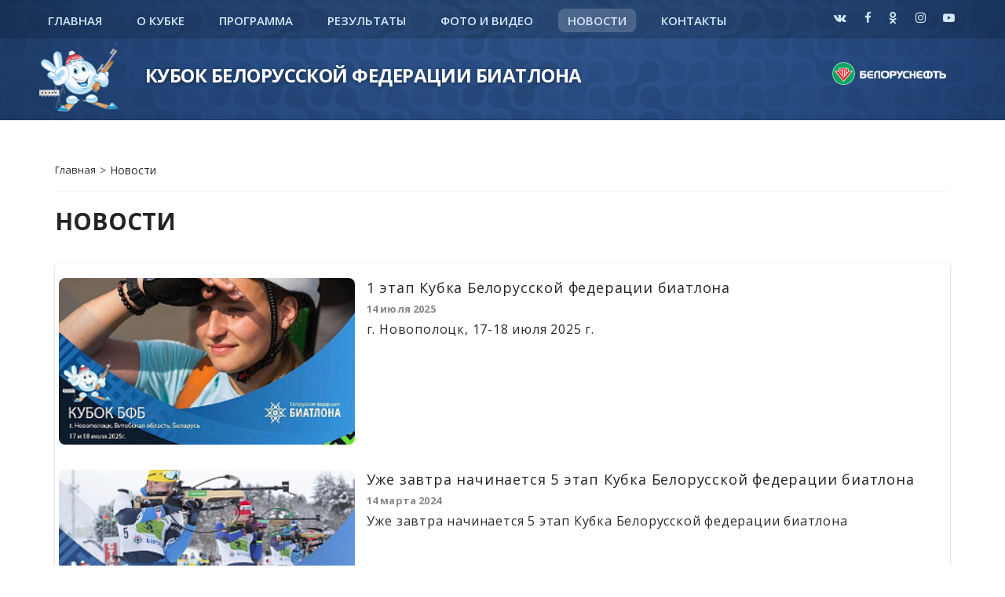

--- FILE ---
content_type: text/html; charset=UTF-8
request_url: https://cup.biathlon.by/news/
body_size: 5859
content:
<!DOCTYPE html><html><head><title>Новости</title><meta http-equiv="Content-Type" content="text/html; charset=UTF-8" />
<meta name="robots" content="index, follow" />
<link href="/bitrix/cache/css/s1/cor/template_0306411e1d774977995b6582d908f8c1/template_0306411e1d774977995b6582d908f8c1_v1.css?1720533217516676" type="text/css"  data-template-style="true" rel="stylesheet" />
<script type="text/javascript">if(!window.BX)window.BX={};if(!window.BX.message)window.BX.message=function(mess){if(typeof mess==='object'){for(let i in mess) {BX.message[i]=mess[i];} return true;}};</script>
<script type="text/javascript">(window.BX||top.BX).message({'JS_CORE_LOADING':'Загрузка...','JS_CORE_NO_DATA':'- Нет данных -','JS_CORE_WINDOW_CLOSE':'Закрыть','JS_CORE_WINDOW_EXPAND':'Развернуть','JS_CORE_WINDOW_NARROW':'Свернуть в окно','JS_CORE_WINDOW_SAVE':'Сохранить','JS_CORE_WINDOW_CANCEL':'Отменить','JS_CORE_WINDOW_CONTINUE':'Продолжить','JS_CORE_H':'ч','JS_CORE_M':'м','JS_CORE_S':'с','JSADM_AI_HIDE_EXTRA':'Скрыть лишние','JSADM_AI_ALL_NOTIF':'Показать все','JSADM_AUTH_REQ':'Требуется авторизация!','JS_CORE_WINDOW_AUTH':'Войти','JS_CORE_IMAGE_FULL':'Полный размер'});</script>

<script type="text/javascript" src="/bitrix/js/main/core/core.min.js?1720533051220181"></script>

<script>BX.setJSList(['/bitrix/js/main/core/core_ajax.js','/bitrix/js/main/core/core_promise.js','/bitrix/js/main/polyfill/promise/js/promise.js','/bitrix/js/main/loadext/loadext.js','/bitrix/js/main/loadext/extension.js','/bitrix/js/main/polyfill/promise/js/promise.js','/bitrix/js/main/polyfill/find/js/find.js','/bitrix/js/main/polyfill/includes/js/includes.js','/bitrix/js/main/polyfill/matches/js/matches.js','/bitrix/js/ui/polyfill/closest/js/closest.js','/bitrix/js/main/polyfill/fill/main.polyfill.fill.js','/bitrix/js/main/polyfill/find/js/find.js','/bitrix/js/main/polyfill/matches/js/matches.js','/bitrix/js/main/polyfill/core/dist/polyfill.bundle.js','/bitrix/js/main/core/core.js','/bitrix/js/main/polyfill/intersectionobserver/js/intersectionobserver.js','/bitrix/js/main/lazyload/dist/lazyload.bundle.js','/bitrix/js/main/polyfill/core/dist/polyfill.bundle.js','/bitrix/js/main/parambag/dist/parambag.bundle.js']);
</script>
<script type="text/javascript">(window.BX||top.BX).message({'LANGUAGE_ID':'ru','FORMAT_DATE':'DD.MM.YYYY','FORMAT_DATETIME':'DD.MM.YYYY HH:MI:SS','COOKIE_PREFIX':'BITRIX_SM','SERVER_TZ_OFFSET':'10800','UTF_MODE':'Y','SITE_ID':'s1','SITE_DIR':'/','USER_ID':'','SERVER_TIME':'1769059925','USER_TZ_OFFSET':'0','USER_TZ_AUTO':'Y','bitrix_sessid':'0bda094e886f85ba23ecac2210823f6d'});</script>


<script type="text/javascript"  src="/bitrix/cache/js/s1/cor/kernel_main/kernel_main_v1.js?1720534480165008"></script>
<script type="text/javascript" src="/bitrix/js/art.devfunc/script.js?17205330561726"></script>
<script type="text/javascript">BX.setJSList(['/bitrix/js/main/core/core_fx.js','/bitrix/js/main/session.js','/bitrix/js/main/pageobject/pageobject.js','/bitrix/js/main/core/core_window.js','/bitrix/js/main/date/main.date.js','/bitrix/js/main/core/core_date.js','/bitrix/js/main/utils.js','/bitrix/templates/cor/js/jquery-1.11.2.min.js','/bitrix/templates/cor/js/bootstrap/bootstrap.js','/bitrix/templates/cor/js/owl.carousel.min.js','/bitrix/templates/cor/js/fancybox/jquery.fancybox.pack.js','/bitrix/templates/cor/js/script.js','/bitrix/templates/cor/js/modernizr.custom.53451.js','/bitrix/templates/cor/js/jquery.gallery.js','/bitrix/templates/cor/js/jquery.spincrement.min.js','/bitrix/templates/cor/custom/script.js','/bitrix/templates/cor/js/jquery.flexslider-min.js']);</script>
<script type="text/javascript">BX.setCSSList(['/bitrix/templates/cor/styles/style.css','/bitrix/templates/cor/styles/owl.carousel.css','/bitrix/templates/cor/styles/jquery.fancybox.css','/bitrix/templates/cor/styles/header.css','/bitrix/templates/cor/styles/sidebar.css','/bitrix/templates/cor/styles/footer.css','/bitrix/templates/cor/styles/content.css','/bitrix/templates/cor/styles/color.css','/bitrix/templates/cor/custom/style.css','/bitrix/templates/cor/custom/demo.css','/bitrix/templates/cor/custom/buttons.css','/bitrix/templates/cor/custom/style2.css','/bitrix/templates/cor/styles.css','/bitrix/templates/cor/template_styles.css']);</script>
<script>var RSDevFunc_BasketEndWord_end1 = "";var RSDevFunc_BasketEndWord_end2 = "";var RSDevFunc_BasketEndWord_end3 = "";</script>
<link href="/favicon.ico" rel="shortcut icon"  type="image/x-icon" />
<meta http-equiv="X-UA-Compatible" content="IE=edge">
<meta name="viewport" content="width=device-width, initial-scale=1">
<script type="text/javascript" src="//yastatic.net/share/share.js" charset="UTF-8"></script>
<link href="https://fonts.googleapis.com/css?family=PT+Sans:400,700|Roboto:500,300,400" rel="stylesheet" type="text/css">



<script type="text/javascript"  src="/bitrix/cache/js/s1/cor/template_6623a486bc84405b20fd523c272d98d3/template_6623a486bc84405b20fd523c272d98d3_v1.js?1720534486294614"></script>
<script type="text/javascript">var _ba = _ba || []; _ba.push(["aid", "2e2938a8b63e78afb2a562c3638d20e0"]); _ba.push(["host", "cup.biathlon.by"]); (function() {var ba = document.createElement("script"); ba.type = "text/javascript"; ba.async = true;ba.src = (document.location.protocol == "https:" ? "https://" : "http://") + "bitrix.info/ba.js";var s = document.getElementsByTagName("script")[0];s.parentNode.insertBefore(ba, s);})();</script>


<script type="text/javascript">
	// some JS params
	var SITE_ID = 's1',
		SITE_DIR = '/',
		SITE_TEMPLATE_PATH = '/bitrix/templates/cor',
		BX_COOKIE_PREFIX = 'BITRIX_SM_',
		AR_CORP_COUNT_COMPARE = 0,
		AR_CORP_COUNT_FAVORITE = 0,
		AR_CORP_COUNT_BASKET = 0;
	// messages
	BX.message({
		"ARCORP_JS_REQUIRED_FIELD":"Поле обязательно для заполнения"
	});
</script> <script type="text/javascript" src="/bitrix/js/art.devfunc/script.js"></script>
<script type="text/javascript" src="/bitrix/js/main/core/core.min.js"></script>
<script type="text/javascript" src="/bitrix/js/main/core/core_ajax.min.js"></script>
<link href="https://stackpath.bootstrapcdn.com/font-awesome/4.7.0/css/font-awesome.min.css" rel="stylesheet">
</head>
<body class="">
	
	<div id="panel"></div>

	
	<div class="wrapper">
	
	    
	
	
		<div class="topline-wrapper">
		    <div class="first-line-wrapper">
					<div class="menu-flex">
						<div class="menu-flex-header">
								<!-- Header v2 -->    
<!-- header.no-border - стиль без бордеров -->
<!-- header.color - стиль с заливкой -->
<header class="style2 color ">
    <!-- Navbar -->
    <div class="navbar navbar-default mega-menu type2" role="navigation">
        <div class="container">
            <!-- Brand and toggle get grouped for better mobile display -->
            <div class="navbar-header">
                <div class="row">
                    <div class="col col-md-12">
                        <!--<div class="box logo"><div class="in"><a href="/"><img src="/bitrix/templates/cor/img/logo2.png" alt=""></a></div></div>-->
                   <!-- </div>
                    <div class="col col-md-11 col-sm-12">-->
							<!-- Collect the nav links, forms, and other content for toggling -->
                        <div class="box top-nav">
							<div class="row">
								<div class="col col-md-12">
									<button type="button" class="navbar-toggle" data-toggle="collapse" data-target=".navbar-responsive-collapse">
										<!-- <span class="full-width-menu">Меню</span> -->
										<span class="icon-toggle">
											<span class="icon-bar"></span>
											<span class="icon-bar"></span>
											<span class="icon-bar"></span>
										</span>    
									</button>
								</div>
							</div>
							<div class="collapse navbar-collapse navbar-responsive-collapse">
								<div class="container">
									<ul class="nav navbar-nav list-unstyled main-menu-nav" ><li class="dropdown other invisible"><a href="#">...</a><ul class="dropdown-menu list-unstyled dropdown-menu-right"></ul></li><li class="dropdown lvl1 " id="element0"><a href="/"  class="dropdown-toggle" data-toggle="dropdown">Главная</a>
                                                            <li class="dropdown lvl1 " id="element1"><a href="/o-kubke/"  class="dropdown-toggle" data-toggle="dropdown">О кубке</a>
                                                            <li class="dropdown lvl1 " id="element2"><a href="/programma/"  class="dropdown-toggle" data-toggle="dropdown">Программа<span class="hidden-md hidden-lg"><i></i></span></a>
                                                            <li class="dropdown lvl1 " id="element3"><a href="/rezultaty/"  class="dropdown-toggle" data-toggle="dropdown">Результаты</a>
                                                            <li class="dropdown lvl1 " id="element4"><a href="/media/"  class="dropdown-toggle" data-toggle="dropdown">Фото и видео</a>
                                                            <li class="dropdown lvl1 active" id="element5"><a href="/news/"  class="dropdown-toggle" data-toggle="dropdown">Новости</a>
                                                            <li class="dropdown lvl1 " id="element6"><a href="/contacts/"  class="dropdown-toggle" data-toggle="dropdown">Контакты</a>
                                                            </ul>
								<div class="top-search mobile-search">
									<!-- Search Block --><div class="search-open-mobile"><form action="/search/"><div class="input-group animated fadeInDown"><input type="text" name="q" class="form-control" placeholder="Поиск"><span class="input-group-btn"><button class="btn btn-primary" name="s" type="submit">Искать</button></span></div></form></div><!-- End Search Block -->								</div>
								</div><!--/end container-->
							</div><!--/navbar-collapse-->
						</div>
                    </div>
                </div>
               
            </div>
        </div>    

        <div class="clearfix"></div>

    </div>            
    <!-- End Navbar -->
</header>
<!-- End Header v1-->    								<span class="social"><a class="vk" href="https://vk.com/belarusbiathlon" target="_blank" title="instagram"> <i class="fa fa-vk" aria-hidden="true"></i></a>
<a class="vk" href="https://www.facebook.com/bybiathlon/" target="_blank" title="facebook"> <i class="fa fa-facebook"></i></a>
<a class="vk" href="https://ok.ru/group/53557667758158" target="_blank" title="odnoklassniki"> <i class="fa fa-odnoklassniki"></i></a>
<a class="vk" href="https://www.instagram.com/belarusbiathlon/" target="_blank" title="instagram"> <i class="fa fa-instagram"></i></a>
<a class="vk" href="https://www.youtube.com/channel/UCLnNTgPLZQjVuRjF48rOJGA" target="_blank" title="youtube"> <i class="fa fa-youtube-play"></i></a></span>
							</div>
					</div>
				<div class="container">
						<div class="row topline">
						
							
						
								<div class="col-lg-3 col-md-3 col-sm-3 col-xs-3 slogan text-center">
								<a href="/"><img src="/bitrix/templates/cor/img/logo.png" alt=""></a>
								</div>
					
								<div class="col-lg-7 col-md-7 show-title hidden-sm ">
								<div>
	<p class="raubichi">
		 Кубок Белорусской федерации биатлона
	<br>
</div>
 <br>
														
								</div>
								
								<div class="padding-width col-lg-2 col-md-2 hidden-sm  ">
						<div class="head-counter">		
								
							<div>
 <span style="font-size: 72pt;"> </span><a href="https://www.belorusneft.by/" target="_blank"><span style="font-size: 72pt;"><img src="/bitrix/templates/cor/img/logo-3.png" class="biatlon" alt=""></span></a>
</div>	

						</div>		

						</div>
				
							
					</div>
				
		
			</div> <!--End first-line-wrapper-->
<!-- 		<div class="diagonal-header">
			<div class="diagonal__item diagonal__item--left"></div>
			<div class="diagonal__item diagonal__item--right"></div>
		</div> -->
			<div class="container">
				
                <div class="row">
                <div class="col-sm-4 col-xs-12 head-counter-margin">
                    
                </div>
                <div class="col-sm-8 head-counter">
                </div>
                </div>
			</div>
		</div>




<!-- container --><div class="container ">

<div class="row  notmain">




<div class="col col-md-9 maincontent inner-news-list">


 <div class="js-brcrtitle">
<ul id="breadcrumbs" class="list-unstyled clearfix" itemscope itemtype="http://schema.org/BreadcrumbList"><li class="main" itemscope itemprop="itemListElement" itemtype="http://schema.org/ListItem"><a itemprop="item" href="/">Главная</a></li><li><span>></span></li><li itemscope itemprop="itemListElement" itemtype="http://schema.org/ListItem"><a itemprop="item" href="/news/" title="Новости"><span itemprop="name">Новости</span></a></li></ul></div>


<div class="js-ttl">
<div class="page-header news-header"><h1>Новости</h1></div>
</div>

<div class="inner-row news-page" ><div class="row news"><div class="item col col-md-12" id="bx_3218110189_30630"><div class="row"><div class="col col-sm-4 col-md-4 image image2"><a href="/news/1-etap-kubka-belorusskoy-federatsii-biatlona/">								 								
								<img src="/upload/resize_cache/iblock/3de/300_169_2/e1aj8rhd2lqxvz0t1o2dc599e4wbjtp3.jpg"  alt="1 этап Кубка Белорусской федерации биатлона"  title="1 этап Кубка Белорусской федерации биатлона" /></a></div><div class="col col-md-8 data"><div class="name aprimary"><a class="aprimary" href="/news/1-etap-kubka-belorusskoy-federatsii-biatlona/">1 этап Кубка Белорусской федерации биатлона</a></div><div class="date">14 июля 2025</div><div class="descr"><a href="/news/1-etap-kubka-belorusskoy-federatsii-biatlona/">г. Новополоцк, 17-18 июля 2025 г.</a></div></div></div></div><div class="item col col-md-12" id="bx_3218110189_30619"><div class="row"><div class="col col-sm-4 col-md-4 image image2"><a href="/news/uzhe-zavtra-nachinaetsya-5-etap-kubka-belorusskoy-federatsii-biatlona/">								 								
								<img src="/upload/resize_cache/iblock/f11/300_169_2/vxmtiigizav6cjekbwgcmu2knz0ly3ts.jpg"  alt="Уже завтра начинается 5 этап Кубка Белорусской федерации биатлона"  title="Уже завтра начинается 5 этап Кубка Белорусской федерации биатлона" /></a></div><div class="col col-md-8 data"><div class="name aprimary"><a class="aprimary" href="/news/uzhe-zavtra-nachinaetsya-5-etap-kubka-belorusskoy-federatsii-biatlona/">Уже завтра начинается 5 этап Кубка Белорусской федерации биатлона</a></div><div class="date">14 марта 2024</div><div class="descr"><a href="/news/uzhe-zavtra-nachinaetsya-5-etap-kubka-belorusskoy-federatsii-biatlona/">Уже завтра начинается 5 этап Кубка Белорусской федерации биатлона</a></div></div></div></div><div class="item col col-md-12" id="bx_3218110189_30618"><div class="row"><div class="col col-sm-4 col-md-4 image image2"><a href="/news/uzhe-skoro-startuet-chetvertyy-etap-kubka-bfb/">								 								
								<img src="/upload/resize_cache/iblock/98c/300_169_2/yjhwwahypql2ftqxsn2qtn7hegp0c5t7.jpg"  alt="Уже скоро стартует четвертый этап Кубка БФБ!"  title="Уже скоро стартует четвертый этап Кубка БФБ!" /></a></div><div class="col col-md-8 data"><div class="name aprimary"><a class="aprimary" href="/news/uzhe-skoro-startuet-chetvertyy-etap-kubka-bfb/">Уже скоро стартует четвертый этап Кубка БФБ!</a></div><div class="date">22 января 2024</div><div class="descr"><a href="/news/uzhe-skoro-startuet-chetvertyy-etap-kubka-bfb/">Сохраняем расписание соревнований!</a></div></div></div></div><div class="item col col-md-12" id="bx_3218110189_30617"><div class="row"><div class="col col-sm-4 col-md-4 image image2"><a href="/news/3-etap-kubka-belorusskoy-federatsii-biatlona-v-g-novopolotske-vitebskaya-oblast/">								 								
								<img src="/upload/resize_cache/iblock/433/300_169_2/2ic9fw591mieiaoe1v6aayg2qfv83b1o.jpg"  alt="3 этап Кубка Белорусской федерации биатлона в г. Новополоцке (Витебская область)"  title="3 этап Кубка Белорусской федерации биатлона в г. Новополоцке (Витебская область)" /></a></div><div class="col col-md-8 data"><div class="name aprimary"><a class="aprimary" href="/news/3-etap-kubka-belorusskoy-federatsii-biatlona-v-g-novopolotske-vitebskaya-oblast/">3 этап Кубка Белорусской федерации биатлона в г. Новополоцке (Витебская область)</a></div><div class="date">18 декабря 2023</div><div class="descr"><a href="/news/3-etap-kubka-belorusskoy-federatsii-biatlona-v-g-novopolotske-vitebskaya-oblast/">3 этап Кубка Белорусской федерации биатлона в г. Новополоцке &#40;Витебская область&#41;</a></div></div></div></div><div class="item col col-md-12" id="bx_3218110189_30550"><div class="row"><div class="col col-sm-4 col-md-4 image image2"><a href="/news/zavershilsya-2-etap-kubka-bfb-v-g-gomele/">								 								
								<img src="/upload/resize_cache/iblock/3ea/300_169_2/1naazi76378ax8m1elfd2o6kb7wrt8c1.JPG"  alt="Завершился 2 этап Кубка БФБ в г. Гомеле"  title="Завершился 2 этап Кубка БФБ в г. Гомеле" /></a></div><div class="col col-md-8 data"><div class="name aprimary"><a class="aprimary" href="/news/zavershilsya-2-etap-kubka-bfb-v-g-gomele/">Завершился 2 этап Кубка БФБ в г. Гомеле</a></div><div class="date">28 августа 2023</div><div class="descr"><a href="/news/zavershilsya-2-etap-kubka-bfb-v-g-gomele/">Завершился 2 этап Кубка БФБ в г. Гомеле</a></div></div></div></div><nav><ul class="pagination list-unstyled"><li class="disabled"><a href="#">&laquo;</a></li><li class="active"><a href="#">1</a></li><li><a href="/news/?PAGEN_1=2">2</a></li><li><a href="/news/?PAGEN_1=3">3</a></li><li><a href="#">...</a></li><li><a href="/news/?PAGEN_1=18">18</a></li><li><a href="/news/?PAGEN_1=19">19</a></li><li><a href="/news/?PAGEN_1=2" id="navigation_1_next_page">&raquo;</a></li><li class="allShower"><a href="/news/?SHOWALL_1=1">Показать все</a></li></ul></nav></div><br><div class="print-version col col-md-6" style="float: left;">
	<a href="/news/?print=y" target="_blank">Версия для печати</a>
</div>
<script>$('.maincontent').removeClass('col-md-9 col-md-push-3').addClass('col-md-12');</script>
</div>
				</div><!-- /col -->
			</div><!-- /row -->

		</div><!-- /container -->
		
		<footer class="inner-footer">
			<div class="container">
				<div class="row">
					
						<h2 class="coolHeading"><span class="secondLine"></span></h2><ul class="footer-menu"><li><a href="/"  >Главная</a></li><li><a href="/o-kubke/"  >О кубке</a></li><li><a href="/programma/"  >Программа</a></li><li><a href="/rezultaty/"  >Результаты</a></li><li><a href="/media/"  >Фото и видео</a></li><li><a href="/news/"  >Новости</a></li><li><a href="/contacts/"  >Контакты</a></li></ul>				
						<div class="col-md-12" style="overflow:hidden;">
							<div>
								
<div class="subsreeb">
	<span class="m-style-title">Подписка на новости: </span>
		<div class="sub-form" id="sub-form">
		<!--'start_frame_cache_sub-form'-->			<form action="/subscribe/subscr_edit.php">
									<label for="sf_RUB_ID_1" style="display: none;">
						<input type="checkbox" name="sf_RUB_ID[]" id="sf_RUB_ID_1" value="1" checked /> Новости сайта					</label>
								<input type="text" name="sf_EMAIL" required="Y" value="" title="Введите ваш e-mail" placeholder="Ваш e-mail" />
				<input type="submit" name="OK" value="Подписаться" />
			</form>
		<!--'end_frame_cache_sub-form'-->	</div>
</div>

							</div>
						
						</div>
					</div>
					
					
				</div>
			
			<div class="footer_copyright">
			<div class="container">
				<div class="row">
					<div class="col col-lg-6 col-md-6 col-sm-6 col-xs-11 alright"><span class="alfa_title">Разработка сайтов - <a href="http://www.artismedia.by" target="_blank">ArtisMedia</a></span></div>
					<div class="col col-lg-6 col-md-6 col-sm-6 col-xs-11 all_rights-wrapper"><span class="all_rights">&copy; Белорусская федерация биатлона, 2026</span></div>
					
					
				</div>
			</div>
		</div>
		</footer>
	

	</div><!-- wrapper -->



</body>
</html>

--- FILE ---
content_type: text/css
request_url: https://cup.biathlon.by/bitrix/cache/css/s1/cor/template_0306411e1d774977995b6582d908f8c1/template_0306411e1d774977995b6582d908f8c1_v1.css?1720533217516676
body_size: 79951
content:


/* Start:/bitrix/templates/cor/styles/style.css?1720533061339220*/
/*! normalize.css v3.0.2 | MIT License | git.io/normalize */
/* line 9, ../sass/bootstrap/_normalize.scss */
@import url(https://fonts.googleapis.com/css?family=Roboto+Condensed:400,300,300italic,400italic,700,700italic);
@import url(https://fonts.googleapis.com/css?family=Roboto:400,100,100italic,300,300italic,400italic,500,500italic,700,700italic,900,900italic&subset=latin,cyrillic-ext,latin-ext,cyrillic);
@import url('https://fonts.googleapis.com/css?family=Open+Sans:400,600,700&subset=cyrillic,cyrillic-ext');
html {
  font-family: sans-serif;
  -ms-text-size-adjust: 100%;
  -webkit-text-size-adjust: 100%;
}
.news_items .row .item .image {
	overflow: hidden;
	 border-radius: 8px;
   border-bottom-left-radius: 0px;
    border-bottom-right-radius: 0px;
}

.activefrom{
  margin-top: 15px;
}
.CompOfficials{
  float: right;
  margin-top: -65px;
}
#options{
  margin-left: 15px;
  margin-bottom: 15px;
}
.news_items{
  display: -webkit-flex;
  display: -moz-flex;
  display: -ms-flex;
  display: -o-flex;
  display: flex;
  flex-direction: row;
  justify-content: space-between;
  -ms-align-items: center;
  align-items: center;
  flex-wrap: wrap;}
.news_items .row .item .image a img {
	height: auto !important;
	 -moz-transition: all 1s ease-out;
 -o-transition: all 1s ease-out;
 -webkit-transition: all 1s ease-out;
}
.news_items .row .item:hover img{
	 -webkit-transform: scale(1.1);
 -moz-transform: scale(1.1);
 -o-transform: scale(1.1);
 border-radius: 8px;
}
.news_items .row .item .info{
  margin-top: 17px;
  margin-bottom: 10px;
}
.news_items .row .item:hover .name {
  color: #da791c;
}
.news_items .row .item:hover .date {
  color: #da791c;
}
/* line 19, ../sass/bootstrap/_normalize.scss */
body {
  margin: 0;
  overflow-x: hidden;
}

/* line 33, ../sass/bootstrap/_normalize.scss */
article,
aside,
details,
figcaption,
figure,
footer,
header,
hgroup,
main,
menu,
nav,
section,
summary {
  display: block;
}

/* line 54, ../sass/bootstrap/_normalize.scss */
audio,
canvas,
progress,
video {
  display: inline-block;
  vertical-align: baseline;
}

/* line 67, ../sass/bootstrap/_normalize.scss */
audio:not([controls]) {
  display: none;
  height: 0;
}

/* line 77, ../sass/bootstrap/_normalize.scss */
[hidden],
template {
  display: none;
}

/* line 89, ../sass/bootstrap/_normalize.scss */
a {
  background-color: transparent;
}

/* line 97, ../sass/bootstrap/_normalize.scss */
a:active,
a:hover {
  outline: 0;
}

/* line 109, ../sass/bootstrap/_normalize.scss */
abbr[title] {
  border-bottom: 1px dotted;
}

/* line 117, ../sass/bootstrap/_normalize.scss */
b,
strong {
  font-weight: bold;
}

/* line 126, ../sass/bootstrap/_normalize.scss */
dfn {
  font-style: italic;
}

/* line 135, ../sass/bootstrap/_normalize.scss */
h1 {
  font-size: 2em;
  margin: 0.67em 0;
}

/* line 144, ../sass/bootstrap/_normalize.scss */
mark {
  background: #ff0;
  color: #000;
}

/* line 153, ../sass/bootstrap/_normalize.scss */
small {
  font-size: 80%;
}

/* line 161, ../sass/bootstrap/_normalize.scss */
sub,
sup {
  font-size: 75%;
  line-height: 0;
  position: relative;
  vertical-align: baseline;
}

/* line 169, ../sass/bootstrap/_normalize.scss */
sup {
  top: -0.5em;
}

/* line 173, ../sass/bootstrap/_normalize.scss */
sub {
  bottom: -0.25em;
}

/* line 184, ../sass/bootstrap/_normalize.scss */
img {
  border: 0;
}

/* line 192, ../sass/bootstrap/_normalize.scss */
svg:not(:root) {
  overflow: hidden;
}

/* line 203, ../sass/bootstrap/_normalize.scss */
figure {
  margin: 1em 40px;
}

/* line 211, ../sass/bootstrap/_normalize.scss */
hr {
  -moz-box-sizing: content-box;
  box-sizing: content-box;
  height: 0;
}

/* line 221, ../sass/bootstrap/_normalize.scss */
pre {
  overflow: auto;
}

/* line 229, ../sass/bootstrap/_normalize.scss */
code,
kbd,
pre,
samp {
  font-family: monospace, monospace;
  font-size: 1em;
}

/* line 252, ../sass/bootstrap/_normalize.scss */
button,
input,
optgroup,
select,
textarea {
  color: inherit;
  font: inherit;
  margin: 0;
}

/* line 266, ../sass/bootstrap/_normalize.scss */
button {
  overflow: visible;
}

/* line 277, ../sass/bootstrap/_normalize.scss */
button,
select {
  text-transform: none;
}

/* line 290, ../sass/bootstrap/_normalize.scss */
button,
html input[type="button"],
input[type="reset"],
input[type="submit"] {
  -webkit-appearance: button;
  cursor: pointer;
}

/* line 302, ../sass/bootstrap/_normalize.scss */
button[disabled],
html input[disabled] {
  cursor: default;
}

/* line 311, ../sass/bootstrap/_normalize.scss */
button::-moz-focus-inner,
input::-moz-focus-inner {
  border: 0;
  padding: 0;
}

/* line 322, ../sass/bootstrap/_normalize.scss */
input {
  line-height: normal;
}

/* line 334, ../sass/bootstrap/_normalize.scss */
input[type="checkbox"],
input[type="radio"] {
  box-sizing: border-box;
  padding: 0;
}

/* line 346, ../sass/bootstrap/_normalize.scss */
input[type="number"]::-webkit-inner-spin-button,
input[type="number"]::-webkit-outer-spin-button {
  height: auto;
}

/* line 357, ../sass/bootstrap/_normalize.scss */
input[type="search"] {
  -webkit-appearance: textfield;
  -moz-box-sizing: content-box;
  -webkit-box-sizing: content-box;
  box-sizing: content-box;
}

/* line 370, ../sass/bootstrap/_normalize.scss */
input[type="search"]::-webkit-search-cancel-button,
input[type="search"]::-webkit-search-decoration {
  -webkit-appearance: none;
}

/* line 379, ../sass/bootstrap/_normalize.scss */
fieldset {
  border: 1px solid #c0c0c0;
  margin: 0 2px;
  padding: 0.35em 0.625em 0.75em;
}

/* line 390, ../sass/bootstrap/_normalize.scss */
legend {
  border: 0;
  padding: 0;
}

/* line 399, ../sass/bootstrap/_normalize.scss */
textarea {
  overflow: auto;
}

/* line 408, ../sass/bootstrap/_normalize.scss */
optgroup {
  font-weight: bold;
}

/* line 419, ../sass/bootstrap/_normalize.scss */
table {
  border-collapse: collapse;
  border-spacing: 0;
}

/* line 424, ../sass/bootstrap/_normalize.scss */
td,
th {
  padding: 0;
}

/*! Source: https://github.com/h5bp/html5-boilerplate/blob/master/src/css/main.css */
@media print {
  /* line 9, ../sass/bootstrap/_print.scss */
  *,
  *:before,
  *:after {
    background: transparent !important;
    color: #000 !important;
    box-shadow: none !important;
    text-shadow: none !important;
  }

  /* line 18, ../sass/bootstrap/_print.scss */
  a,
  a:visited {
    text-decoration: underline;
  }

  /* line 23, ../sass/bootstrap/_print.scss */
  a[href]:after {
    content: " (" attr(href) ")";
  }

  /* line 27, ../sass/bootstrap/_print.scss */
  abbr[title]:after {
    content: " (" attr(title) ")";
  }

  /* line 33, ../sass/bootstrap/_print.scss */
  a[href^="#"]:after,
  a[href^="javascript:"]:after {
    content: "";
  }

  /* line 38, ../sass/bootstrap/_print.scss */
  pre,
  blockquote {
    border: 1px solid #999;
    page-break-inside: avoid;
  }

  /* line 44, ../sass/bootstrap/_print.scss */
  thead {
    display: table-header-group;
  }

  /* line 48, ../sass/bootstrap/_print.scss */
  tr,
  img {
    page-break-inside: avoid;
  }

  /* line 53, ../sass/bootstrap/_print.scss */
  img {
    max-width: 100% !important;
  }

  /* line 57, ../sass/bootstrap/_print.scss */
  p,
  h2,
  h3 {
    orphans: 3;
    widows: 3;
  }

  /* line 64, ../sass/bootstrap/_print.scss */
  h2,
  h3 {
    page-break-after: avoid;
  }

  /* line 73, ../sass/bootstrap/_print.scss */
  select {
    background: #fff !important;
  }

  /* line 78, ../sass/bootstrap/_print.scss */
  .navbar {
    display: none;
  }

  /* line 83, ../sass/bootstrap/_print.scss */
  .btn > .caret,
  .dropup > .btn > .caret {
    border-top-color: #000 !important;
  }

  /* line 87, ../sass/bootstrap/_print.scss */
  .label {
    border: 1px solid #000;
  }

  /* line 91, ../sass/bootstrap/_print.scss */
  .table {
    border-collapse: collapse !important;
  }
  /* line 94, ../sass/bootstrap/_print.scss */
  .table td,
  .table th {
    background-color: #fff !important;
  }

  /* line 100, ../sass/bootstrap/_print.scss */
  .table-bordered th,
  .table-bordered td {
    border: 1px solid #ddd !important;
  }
}
/* line 11, ../sass/bootstrap/_scaffolding.scss */
.wrapper *,
.fancybox-wrap * {
  -webkit-box-sizing: border-box;
  -moz-box-sizing: border-box;
  box-sizing: border-box;
}

/* line 15, ../sass/bootstrap/_scaffolding.scss */
.wrapper *:before,
.wrapper *:after,
.fancybox-wrap *:before,
.fancybox-wrap *:after {
  -webkit-box-sizing: border-box;
  -moz-box-sizing: border-box;
  box-sizing: border-box;
}

/* line 25, ../sass/bootstrap/_scaffolding.scss */
html {
  font-size: 10px;
  -webkit-tap-highlight-color: transparent;
}

/* line 30, ../sass/bootstrap/_scaffolding.scss */
body {
  font-family: "Open Sans", sans-serif;
  font-weight: 400;
  font-size: 14px;
  line-height: 1.38462;
  color: #585f69;
  background-color: #fff;
}

/* line 39, ../sass/bootstrap/_scaffolding.scss */
input,
button,
select,
textarea {
  font-family: inherit;
  font-size: inherit;
  line-height: inherit;
}

/* line 51, ../sass/bootstrap/_scaffolding.scss */
a {
  color: #e52626;
  text-decoration: none;
}
/* line 55, ../sass/bootstrap/_scaffolding.scss */
a:hover, a:focus {
  color: #00527d;
  text-decoration: underline;
}
/* line 61, ../sass/bootstrap/_scaffolding.scss */
a:focus {
  outline: thin dotted;
  outline: 5px auto -webkit-focus-ring-color;
  outline-offset: -2px;
}

/* line 72, ../sass/bootstrap/_scaffolding.scss */
figure {
  margin: 0;
}

/* line 79, ../sass/bootstrap/_scaffolding.scss */
img {
  vertical-align: middle;
}

/* line 84, ../sass/bootstrap/_scaffolding.scss */
.img-responsive {
  display: block;
  max-width: 100%;
  height: auto;
}

/* line 89, ../sass/bootstrap/_scaffolding.scss */
.img-rounded {
  border-radius: 6px;
}

/* line 96, ../sass/bootstrap/_scaffolding.scss */
.img-thumbnail {
  padding: 4px;
  line-height: 1.38462;
  background-color: #fff;
  border: 1px solid #ddd;
  border-radius: 0px;
  -webkit-transition: all 0.2s ease-in-out;
  -o-transition: all 0.2s ease-in-out;
  transition: all 0.2s ease-in-out;
  display: inline-block;
  max-width: 100%;
  height: auto;
}

/* line 109, ../sass/bootstrap/_scaffolding.scss */
.img-circle {
  border-radius: 50%;
}

/* line 116, ../sass/bootstrap/_scaffolding.scss */
hr {
  margin-top: 19px;
  margin-bottom: 19px;
  border: 0;
  border-top: 1px solid #eeeeee;
}

/* line 128, ../sass/bootstrap/_scaffolding.scss */
.sr-only {
  position: absolute;
  width: 1px;
  height: 1px;
  margin: -1px;
  padding: 0;
  overflow: hidden;
  clip: rect(0, 0, 0, 0);
  border: 0;
}

/* line 144, ../sass/bootstrap/_scaffolding.scss */
.sr-only-focusable:active, .sr-only-focusable:focus {
  position: static;
  width: auto;
  height: auto;
  margin: 0;
  overflow: visible;
  clip: auto;
}

/* line 9, ../sass/bootstrap/_type.scss */
h1, h2, h3, h4, h5, h6,
.h1, .h2, .h3, .h4, .h5, .h6 {
  font-family: inherit;
  font-weight: normal;
  line-height: 1.0;
  color: inherit;
}
/* line 16, ../sass/bootstrap/_type.scss */
h1 small,
h1 .small, h2 small,
h2 .small, h3 small,
h3 .small, h4 small,
h4 .small, h5 small,
h5 .small, h6 small,
h6 .small,
.h1 small,
.h1 .small, .h2 small,
.h2 .small, .h3 small,
.h3 .small, .h4 small,
.h4 .small, .h5 small,
.h5 .small, .h6 small,
.h6 .small {
  font-weight: normal;
  line-height: 1;
  color: #777777;
}

/* line 24, ../sass/bootstrap/_type.scss */
h1, .h1,
h2, .h2,
h3, .h3 {
  margin-top: 19px;
  margin-bottom: 9.5px;
}
/* line 30, ../sass/bootstrap/_type.scss */
h1 small,
h1 .small, .h1 small,
.h1 .small,
h2 small,
h2 .small, .h2 small,
.h2 .small,
h3 small,
h3 .small, .h3 small,
.h3 .small {
  font-size: 65%;
}

/* line 35, ../sass/bootstrap/_type.scss */
h4, .h4,
h5, .h5,
h6, .h6 {
  margin-top: 9.5px;
  margin-bottom: 9.5px;
}
/* line 41, ../sass/bootstrap/_type.scss */
h4 small,
h4 .small, .h4 small,
.h4 .small,
h5 small,
h5 .small, .h5 small,
.h5 .small,
h6 small,
h6 .small, .h6 small,
.h6 .small {
  font-size: 75%;
}

/* line 47, ../sass/bootstrap/_type.scss */
h1, .h1 {
  font-size: 30px;
}

/* line 48, ../sass/bootstrap/_type.scss */
h2, .h2 {
  font-size: 18px;
}

/* line 49, ../sass/bootstrap/_type.scss */
h3, .h3 {
  font-size: 18px;
}

/* line 50, ../sass/bootstrap/_type.scss */
h4, .h4 {
  font-size: 22px;
}

/* line 51, ../sass/bootstrap/_type.scss */
h5, .h5 {
  font-size: 20px;
}
.owl-carousel .owl-stage-outer{
  width: 100% !important;
}
/* line 52, ../sass/bootstrap/_type.scss */
h6, .h6 {
  font-size: 16px;
}

/* line 58, ../sass/bootstrap/_type.scss */
p {
  margin: 0 0 9.5px;
}

/* line 62, ../sass/bootstrap/_type.scss */
.lead {
  margin-bottom: 19px;
  font-size: 16px;
  font-weight: 300;
  line-height: 1.4;
}
@media (min-width: 768px) {
  /* line 62, ../sass/bootstrap/_type.scss */
  .lead {
    font-size: 21px;
  }
}

/* line 78, ../sass/bootstrap/_type.scss */
small,
.small {
  font-size: 85%;
}

/* line 83, ../sass/bootstrap/_type.scss */
mark,
.mark {
  background-color: #fcf8e3;
  padding: .2em;
}

/* line 90, ../sass/bootstrap/_type.scss */
.text-left {
  text-align: left;
}

/* line 91, ../sass/bootstrap/_type.scss */
.text-right {
  text-align: right;
}

/* line 92, ../sass/bootstrap/_type.scss */
.text-center {
  text-align: center;
}

/* line 93, ../sass/bootstrap/_type.scss */
.text-justify {
  text-align: justify;
}

/* line 94, ../sass/bootstrap/_type.scss */
.text-nowrap {
  white-space: nowrap;
}

/* line 97, ../sass/bootstrap/_type.scss */
.text-lowercase {
  text-transform: lowercase;
}

/* line 98, ../sass/bootstrap/_type.scss */
.text-uppercase {
  text-transform: uppercase;
}

/* line 99, ../sass/bootstrap/_type.scss */
.text-capitalize {
  text-transform: capitalize;
}

/* line 102, ../sass/bootstrap/_type.scss */
.text-muted {
  color: #777777;
}

/* line 5, ../sass/bootstrap/mixins/_text-emphasis.scss */
.text-primary {
  color: #0084c9;
}

/* line 8, ../sass/bootstrap/mixins/_text-emphasis.scss */
a.text-primary:hover {
  color: #006396;
}

/* line 5, ../sass/bootstrap/mixins/_text-emphasis.scss */
.text-success {
  color: #3c763d;
}

/* line 8, ../sass/bootstrap/mixins/_text-emphasis.scss */
a.text-success:hover {
  color: #2b542c;
}

/* line 5, ../sass/bootstrap/mixins/_text-emphasis.scss */
.text-info {
  color: #31708f;
}

/* line 8, ../sass/bootstrap/mixins/_text-emphasis.scss */
a.text-info:hover {
  color: #245269;
}

/* line 5, ../sass/bootstrap/mixins/_text-emphasis.scss */
.text-warning {
  color: #8a6d3b;
}

/* line 8, ../sass/bootstrap/mixins/_text-emphasis.scss */
a.text-warning:hover {
  color: #66512c;
}

/* line 5, ../sass/bootstrap/mixins/_text-emphasis.scss */
.text-danger {
  color: #a94442;
}

/* line 8, ../sass/bootstrap/mixins/_text-emphasis.scss */
a.text-danger:hover {
  color: #843534;
}

/* line 119, ../sass/bootstrap/_type.scss */
.bg-primary {
  color: #fff;
}

/* line 5, ../sass/bootstrap/mixins/_background-variant.scss */
.bg-primary {
  background-color: #0084c9;
}

/* line 8, ../sass/bootstrap/mixins/_background-variant.scss */
a.bg-primary:hover {
  background-color: #006396;
}

/* line 5, ../sass/bootstrap/mixins/_background-variant.scss */
.bg-success {
  background-color: #dff0d8;
}

/* line 8, ../sass/bootstrap/mixins/_background-variant.scss */
a.bg-success:hover {
  background-color: #c1e2b3;
}

/* line 5, ../sass/bootstrap/mixins/_background-variant.scss */
.bg-info {
  background-color: #d9edf7;
}

/* line 8, ../sass/bootstrap/mixins/_background-variant.scss */
a.bg-info:hover {
  background-color: #afd9ee;
}

/* line 5, ../sass/bootstrap/mixins/_background-variant.scss */
.bg-warning {
  background-color: #fcf8e3;
}

/* line 8, ../sass/bootstrap/mixins/_background-variant.scss */
a.bg-warning:hover {
  background-color: #f7ecb5;
}

/* line 5, ../sass/bootstrap/mixins/_background-variant.scss */
.bg-danger {
  background-color: #f2dede;
}

/* line 8, ../sass/bootstrap/mixins/_background-variant.scss */
a.bg-danger:hover {
  background-color: #e4b9b9;
}

/* line 138, ../sass/bootstrap/_type.scss */
.page-header {
  padding-bottom: 8.5px;
  margin: 38px 0 19px;
  border-bottom: 1px solid #eeeeee;
}

/* line 149, ../sass/bootstrap/_type.scss */
ul,
ol {
  margin-top: 0;
  margin-bottom: 9.5px;
}
/* line 153, ../sass/bootstrap/_type.scss */
ul ul,
ul ol,
ol ul,
ol ol {
  margin-bottom: 0;
}

/* line 167, ../sass/bootstrap/_type.scss */
.list-unstyled {
  padding-left: 0;
  list-style: none;
}

/* line 173, ../sass/bootstrap/_type.scss */
.list-inline {
  padding-left: 0;
  list-style: none;
  margin-left: -5px;
}
/* line 177, ../sass/bootstrap/_type.scss */
.list-inline > li {
  display: inline-block;
  padding-left: 5px;
  padding-right: 5px;
}

/* line 185, ../sass/bootstrap/_type.scss */
dl {
  margin-top: 0;
  margin-bottom: 19px;
}

/* line 189, ../sass/bootstrap/_type.scss */
dt,
dd {
  line-height: 1.38462;
}

/* line 193, ../sass/bootstrap/_type.scss */
dt {
  font-weight: bold;
}

/* line 196, ../sass/bootstrap/_type.scss */
dd {
  margin-left: 0;
}

/* line 14, ../sass/bootstrap/mixins/_clearfix.scss */
.dl-horizontal dd:before, .dl-horizontal dd:after {
  content: " ";
  display: table;
}
/* line 19, ../sass/bootstrap/mixins/_clearfix.scss */
.dl-horizontal dd:after {
  clear: both;
}
@media (min-width: 768px) {
  /* line 211, ../sass/bootstrap/_type.scss */
  .dl-horizontal dt {
    float: left;
    width: 160px;
    clear: left;
    text-align: right;
    overflow: hidden;
    text-overflow: ellipsis;
    white-space: nowrap;
  }
  /* line 218, ../sass/bootstrap/_type.scss */
  .dl-horizontal dd {
    margin-left: 180px;
  }
}

/* line 229, ../sass/bootstrap/_type.scss */
abbr[title],
abbr[data-original-title] {
  cursor: help;
  border-bottom: 1px dotted #777777;
}

/* line 235, ../sass/bootstrap/_type.scss */
.initialism {
  font-size: 90%;
  text-transform: uppercase;
}

/* line 241, ../sass/bootstrap/_type.scss */
blockquote {
  padding: 9.5px 19px;
  margin: 0 0 19px;
  font-size: 14px;
  border-left: 5px solid #eeeeee;
}
/* line 250, ../sass/bootstrap/_type.scss */
blockquote p:last-child,
blockquote ul:last-child,
blockquote ol:last-child {
  margin-bottom: 0;
}
/* line 257, ../sass/bootstrap/_type.scss */
blockquote footer,
blockquote small,
blockquote .small {
  display: block;
  font-size: 80%;
  line-height: 1.38462;
  color: #777777;
}
/* line 265, ../sass/bootstrap/_type.scss */
blockquote footer:before,
blockquote small:before,
blockquote .small:before {
  content: '\2014 \00A0';
}

/* line 274, ../sass/bootstrap/_type.scss */
.blockquote-reverse,
blockquote.pull-right {
  padding-right: 15px;
  padding-left: 0;
  border-right: 5px solid #eeeeee;
  border-left: 0;
  text-align: right;
}
/* line 286, ../sass/bootstrap/_type.scss */
.blockquote-reverse footer:before,
.blockquote-reverse small:before,
.blockquote-reverse .small:before,
blockquote.pull-right footer:before,
blockquote.pull-right small:before,
blockquote.pull-right .small:before {
  content: '';
}
/* line 287, ../sass/bootstrap/_type.scss */
.blockquote-reverse footer:after,
.blockquote-reverse small:after,
.blockquote-reverse .small:after,
blockquote.pull-right footer:after,
blockquote.pull-right small:after,
blockquote.pull-right .small:after {
  content: '\00A0 \2014';
}

/* line 294, ../sass/bootstrap/_type.scss */
address {
  margin-bottom: 19px;
  font-style: normal;
  line-height: 1.38462;
}

/* line 7, ../sass/bootstrap/_code.scss */
code,
kbd,
pre,
samp {
  font-family: Menlo, Monaco, Consolas, "Courier New", monospace;
}

/* line 15, ../sass/bootstrap/_code.scss */
code {
  padding: 2px 4px;
  font-size: 90%;
  color: #c7254e;
  background-color: #f9f2f4;
  border-radius: 0px;
}

iframe {max-width: 100%;}

/* line 24, ../sass/bootstrap/_code.scss */
kbd {
  padding: 2px 4px;
  font-size: 90%;
  color: #fff;
  background-color: #333;
  border-radius: 3px;
  box-shadow: inset 0 -1px 0 rgba(0, 0, 0, 0.25);
}
/* line 32, ../sass/bootstrap/_code.scss */
kbd kbd {
  padding: 0;
  font-size: 100%;
  font-weight: bold;
  box-shadow: none;
}

/* line 41, ../sass/bootstrap/_code.scss */
pre {
  display: block;
  padding: 9px;
  margin: 0 0 9.5px;
  font-size: 13px;
  line-height: 1.38462;
  word-break: break-all;
  word-wrap: break-word;
  color: #333333;
  background-color: #f5f5f5;
  border: 1px solid #ccc;
  border-radius: 0px;
}
/* line 55, ../sass/bootstrap/_code.scss */
pre code {
  padding: 0;
  font-size: inherit;
  color: inherit;
  white-space: pre-wrap;
  background-color: transparent;
  border-radius: 0;
}

/* line 66, ../sass/bootstrap/_code.scss */
.pre-scrollable {
  max-height: 340px;
  overflow-y: scroll;
}

/* line 10, ../sass/bootstrap/_grid.scss */
.container {
  margin-right: auto;
  margin-left: auto;
  padding-left: 15px;
  padding-right: 15px;
}
/* line 14, ../sass/bootstrap/mixins/_clearfix.scss */
.container:before, .container:after {
  content: " ";
  display: table;
}
/* line 19, ../sass/bootstrap/mixins/_clearfix.scss */
.container:after {
  clear: both;
}
@media (min-width: 768px) {
  /* line 10, ../sass/bootstrap/_grid.scss */
  .container {
    width: 750px;
  }
}
@media (min-width: 992px) {
  /* line 10, ../sass/bootstrap/_grid.scss */
  .container {
    width: 970px;
  }
}
@media (min-width: 1200px) {
  /* line 10, ../sass/bootstrap/_grid.scss */
  .container {
    width: 1170px;
  }
}

/* line 30, ../sass/bootstrap/_grid.scss */
.container-fluid {
  margin-right: auto;
  margin-left: auto;
/*  padding-left: 15px;
  padding-right: 15px;*/
}
/* line 14, ../sass/bootstrap/mixins/_clearfix.scss */
.container-fluid:before, .container-fluid:after {
  content: " ";
  display: table;
}
/* line 19, ../sass/bootstrap/mixins/_clearfix.scss */
.container-fluid:after {
  clear: both;
}

/* line 39, ../sass/bootstrap/_grid.scss */
.row {
  margin-left: -15px;
  margin-right: -15px;
}
.bgw:before{
  display: none !important;
}
.bgw:after{
	display: none !important;
}
.topline:before{
  display: none !important;
}
.topline:after{
  display: none !important;
}
/* line 14, ../sass/bootstrap/mixins/_clearfix.scss */
.row:before, .row:after {
  content: " ";
  display: table;
}
.comitee-links .row:after {
	display: none;
}
/* line 19, ../sass/bootstrap/mixins/_clearfix.scss */
.row:after {
  clear: both;
}

/* line 11, ../sass/bootstrap/mixins/_grid-framework.scss */
.col-xs-1, .col-sm-1, .col-md-1, .col-lg-1, .col-xs-2, .col-sm-2, .col-md-2, .col-lg-2, .col-xs-3, .col-sm-3, .col-md-3, .col-lg-3, .col-xs-4, .col-sm-4, .col-md-4, .col-lg-4, .col-xs-5, .col-sm-5, .col-md-5, .col-lg-5, .col-xs-6, .col-sm-6, .col-md-6, .col-lg-6, .col-xs-7, .col-sm-7, .col-md-7, .col-lg-7, .col-xs-8, .col-sm-8, .col-md-8, .col-lg-8, .col-xs-9, .col-sm-9, .col-md-9, .col-lg-9, .col-xs-10, .col-sm-10, .col-md-10, .col-lg-10, .col-xs-11, .col-sm-11, .col-md-11, .col-lg-11, .col-xs-12, .col-sm-12, .col-md-12, .col-lg-12 {
  position: relative;
  min-height: 1px;
  padding-left: 15px;
  padding-right: 15px;
}

/* line 27, ../sass/bootstrap/mixins/_grid-framework.scss */
.col-xs-1, .col-xs-2, .col-xs-3, .col-xs-4, .col-xs-5, .col-xs-6, .col-xs-7, .col-xs-8, .col-xs-9, .col-xs-10, .col-xs-11, .col-xs-12 {
  float: left;
}

/* line 35, ../sass/bootstrap/mixins/_grid-framework.scss */
.col-xs-1 {
  width: 8.33333%;
}

/* line 35, ../sass/bootstrap/mixins/_grid-framework.scss */
.col-xs-2 {
  width: 16.66667%;
}

/* line 35, ../sass/bootstrap/mixins/_grid-framework.scss */
.col-xs-3 {
  width: 25%;
}

/* line 35, ../sass/bootstrap/mixins/_grid-framework.scss */
.col-xs-4 {
  width: 33.33333%;
}

/* line 35, ../sass/bootstrap/mixins/_grid-framework.scss */
.col-xs-5 {
  width: 41.66667%;
}

/* line 35, ../sass/bootstrap/mixins/_grid-framework.scss */
.col-xs-6 {
  width: 50%;
}

/* line 35, ../sass/bootstrap/mixins/_grid-framework.scss */
.col-xs-7 {
  width: 58.33333%;
}

/* line 35, ../sass/bootstrap/mixins/_grid-framework.scss */
.col-xs-8 {
  width: 66.66667%;
}

/* line 35, ../sass/bootstrap/mixins/_grid-framework.scss */
.col-xs-9 {
  width: 75%;
}

/* line 35, ../sass/bootstrap/mixins/_grid-framework.scss */
.col-xs-10 {
  width: 83.33333%;
}

/* line 35, ../sass/bootstrap/mixins/_grid-framework.scss */
.col-xs-11 {
  width: 91.66667%;
}

/* line 35, ../sass/bootstrap/mixins/_grid-framework.scss */
.col-xs-12 {
  width: 100%;
}

/* line 55, ../sass/bootstrap/mixins/_grid-framework.scss */
.col-xs-pull-0 {
  right: auto;
}

/* line 50, ../sass/bootstrap/mixins/_grid-framework.scss */
.col-xs-pull-1 {
  right: 8.33333%;
}

/* line 50, ../sass/bootstrap/mixins/_grid-framework.scss */
.col-xs-pull-2 {
  right: 16.66667%;
}

/* line 50, ../sass/bootstrap/mixins/_grid-framework.scss */
.col-xs-pull-3 {
  right: 25%;
}

/* line 50, ../sass/bootstrap/mixins/_grid-framework.scss */
.col-xs-pull-4 {
  right: 33.33333%;
}

/* line 50, ../sass/bootstrap/mixins/_grid-framework.scss */
.col-xs-pull-5 {
  right: 41.66667%;
}

/* line 50, ../sass/bootstrap/mixins/_grid-framework.scss */
.col-xs-pull-6 {
  right: 50%;
}

/* line 50, ../sass/bootstrap/mixins/_grid-framework.scss */
.col-xs-pull-7 {
  right: 58.33333%;
}

/* line 50, ../sass/bootstrap/mixins/_grid-framework.scss */
.col-xs-pull-8 {
  right: 66.66667%;
}

/* line 50, ../sass/bootstrap/mixins/_grid-framework.scss */
.col-xs-pull-9 {
  right: 75%;
}

/* line 50, ../sass/bootstrap/mixins/_grid-framework.scss */
.col-xs-pull-10 {
  right: 83.33333%;
}

/* line 50, ../sass/bootstrap/mixins/_grid-framework.scss */
.col-xs-pull-11 {
  right: 91.66667%;
}

/* line 50, ../sass/bootstrap/mixins/_grid-framework.scss */
.col-xs-pull-12 {
  right: 100%;
}

/* line 45, ../sass/bootstrap/mixins/_grid-framework.scss */
.col-xs-push-0 {
  left: auto;
}

/* line 40, ../sass/bootstrap/mixins/_grid-framework.scss */
.col-xs-push-1 {
  left: 8.33333%;
}

/* line 40, ../sass/bootstrap/mixins/_grid-framework.scss */
.col-xs-push-2 {
  left: 16.66667%;
}

/* line 40, ../sass/bootstrap/mixins/_grid-framework.scss */
.col-xs-push-3 {
  left: 25%;
}

/* line 40, ../sass/bootstrap/mixins/_grid-framework.scss */
.col-xs-push-4 {
  left: 33.33333%;
}

/* line 40, ../sass/bootstrap/mixins/_grid-framework.scss */
.col-xs-push-5 {
  left: 41.66667%;
}

/* line 40, ../sass/bootstrap/mixins/_grid-framework.scss */
.col-xs-push-6 {
  left: 50%;
}

/* line 40, ../sass/bootstrap/mixins/_grid-framework.scss */
.col-xs-push-7 {
  left: 58.33333%;
}

/* line 40, ../sass/bootstrap/mixins/_grid-framework.scss */
.col-xs-push-8 {
  left: 66.66667%;
}

/* line 40, ../sass/bootstrap/mixins/_grid-framework.scss */
.col-xs-push-9 {
  left: 75%;
}

/* line 40, ../sass/bootstrap/mixins/_grid-framework.scss */
.col-xs-push-10 {
  left: 83.33333%;
}

/* line 40, ../sass/bootstrap/mixins/_grid-framework.scss */
.col-xs-push-11 {
  left: 91.66667%;
}

/* line 40, ../sass/bootstrap/mixins/_grid-framework.scss */
.col-xs-push-12 {
  left: 100%;
}

/* line 60, ../sass/bootstrap/mixins/_grid-framework.scss */
.col-xs-offset-0 {
  margin-left: 0%;
}

/* line 60, ../sass/bootstrap/mixins/_grid-framework.scss */
.col-xs-offset-1 {
  margin-left: 8.33333%;
}

/* line 60, ../sass/bootstrap/mixins/_grid-framework.scss */
.col-xs-offset-2 {
  margin-left: 16.66667%;
}

/* line 60, ../sass/bootstrap/mixins/_grid-framework.scss */
.col-xs-offset-3 {
  margin-left: 25%;
}

/* line 60, ../sass/bootstrap/mixins/_grid-framework.scss */
.col-xs-offset-4 {
  margin-left: 33.33333%;
}

/* line 60, ../sass/bootstrap/mixins/_grid-framework.scss */
.col-xs-offset-5 {
  margin-left: 41.66667%;
}

/* line 60, ../sass/bootstrap/mixins/_grid-framework.scss */
.col-xs-offset-6 {
  margin-left: 50%;
}

/* line 60, ../sass/bootstrap/mixins/_grid-framework.scss */
.col-xs-offset-7 {
  margin-left: 58.33333%;
}

/* line 60, ../sass/bootstrap/mixins/_grid-framework.scss */
.col-xs-offset-8 {
  margin-left: 66.66667%;
}

/* line 60, ../sass/bootstrap/mixins/_grid-framework.scss */
.col-xs-offset-9 {
  margin-left: 75%;
}

/* line 60, ../sass/bootstrap/mixins/_grid-framework.scss */
.col-xs-offset-10 {
  margin-left: 83.33333%;
}

/* line 60, ../sass/bootstrap/mixins/_grid-framework.scss */
.col-xs-offset-11 {
  margin-left: 91.66667%;
}

/* line 60, ../sass/bootstrap/mixins/_grid-framework.scss */
.col-xs-offset-12 {
  margin-left: 100%;
}

@media (min-width: 768px) {
  /* line 27, ../sass/bootstrap/mixins/_grid-framework.scss */
  .col-sm-1, .col-sm-2, .col-sm-3, .col-sm-4, .col-sm-5, .col-sm-6, .col-sm-7, .col-sm-8, .col-sm-9, .col-sm-10, .col-sm-11, .col-sm-12 {
    float: left;
  }

  /* line 35, ../sass/bootstrap/mixins/_grid-framework.scss */
  .col-sm-1 {
    width: 8.33333%;
  }

  /* line 35, ../sass/bootstrap/mixins/_grid-framework.scss */
  .col-sm-2 {
    width: 16.66667%;
  }

  /* line 35, ../sass/bootstrap/mixins/_grid-framework.scss */
  .col-sm-3 {
    width: 25%;
  }

  /* line 35, ../sass/bootstrap/mixins/_grid-framework.scss */
  .col-sm-4 {
    width: 33.33333%;
  }

  /* line 35, ../sass/bootstrap/mixins/_grid-framework.scss */
  .col-sm-5 {
    width: 41.66667%;
  }

  /* line 35, ../sass/bootstrap/mixins/_grid-framework.scss */
  .col-sm-6 {
    width: 50%;
  }

  /* line 35, ../sass/bootstrap/mixins/_grid-framework.scss */
  .col-sm-7 {
    width: 58.33333%;
  }

  /* line 35, ../sass/bootstrap/mixins/_grid-framework.scss */
  .col-sm-8 {
    width: 66.66667%;
  }

  /* line 35, ../sass/bootstrap/mixins/_grid-framework.scss */
  .col-sm-9 {
    width: 75%;
  }

  /* line 35, ../sass/bootstrap/mixins/_grid-framework.scss */
  .col-sm-10 {
    width: 83.33333%;
  }

  /* line 35, ../sass/bootstrap/mixins/_grid-framework.scss */
  .col-sm-11 {
    width: 91.66667%;
  }

  /* line 35, ../sass/bootstrap/mixins/_grid-framework.scss */
  .col-sm-12 {
    width: 100%;
  }

  /* line 55, ../sass/bootstrap/mixins/_grid-framework.scss */
  .col-sm-pull-0 {
    right: auto;
  }

  /* line 50, ../sass/bootstrap/mixins/_grid-framework.scss */
  .col-sm-pull-1 {
    right: 8.33333%;
  }

  /* line 50, ../sass/bootstrap/mixins/_grid-framework.scss */
  .col-sm-pull-2 {
    right: 16.66667%;
  }

  /* line 50, ../sass/bootstrap/mixins/_grid-framework.scss */
  .col-sm-pull-3 {
    right: 25%;
  }

  /* line 50, ../sass/bootstrap/mixins/_grid-framework.scss */
  .col-sm-pull-4 {
    right: 33.33333%;
  }

  /* line 50, ../sass/bootstrap/mixins/_grid-framework.scss */
  .col-sm-pull-5 {
    right: 41.66667%;
  }

  /* line 50, ../sass/bootstrap/mixins/_grid-framework.scss */
  .col-sm-pull-6 {
    right: 50%;
  }

  /* line 50, ../sass/bootstrap/mixins/_grid-framework.scss */
  .col-sm-pull-7 {
    right: 58.33333%;
  }

  /* line 50, ../sass/bootstrap/mixins/_grid-framework.scss */
  .col-sm-pull-8 {
    right: 66.66667%;
  }

  /* line 50, ../sass/bootstrap/mixins/_grid-framework.scss */
  .col-sm-pull-9 {
    right: 75%;
  }

  /* line 50, ../sass/bootstrap/mixins/_grid-framework.scss */
  .col-sm-pull-10 {
    right: 83.33333%;
  }

  /* line 50, ../sass/bootstrap/mixins/_grid-framework.scss */
  .col-sm-pull-11 {
    right: 91.66667%;
  }

  /* line 50, ../sass/bootstrap/mixins/_grid-framework.scss */
  .col-sm-pull-12 {
    right: 100%;
  }

  /* line 45, ../sass/bootstrap/mixins/_grid-framework.scss */
  .col-sm-push-0 {
    left: auto;
  }

  /* line 40, ../sass/bootstrap/mixins/_grid-framework.scss */
  .col-sm-push-1 {
    left: 8.33333%;
  }

  /* line 40, ../sass/bootstrap/mixins/_grid-framework.scss */
  .col-sm-push-2 {
    left: 16.66667%;
  }

  /* line 40, ../sass/bootstrap/mixins/_grid-framework.scss */
  .col-sm-push-3 {
    left: 25%;
  }

  /* line 40, ../sass/bootstrap/mixins/_grid-framework.scss */
  .col-sm-push-4 {
    left: 33.33333%;
  }

  /* line 40, ../sass/bootstrap/mixins/_grid-framework.scss */
  .col-sm-push-5 {
    left: 41.66667%;
  }

  /* line 40, ../sass/bootstrap/mixins/_grid-framework.scss */
  .col-sm-push-6 {
    left: 50%;
  }

  /* line 40, ../sass/bootstrap/mixins/_grid-framework.scss */
  .col-sm-push-7 {
    left: 58.33333%;
  }

  /* line 40, ../sass/bootstrap/mixins/_grid-framework.scss */
  .col-sm-push-8 {
    left: 66.66667%;
  }

  /* line 40, ../sass/bootstrap/mixins/_grid-framework.scss */
  .col-sm-push-9 {
    left: 75%;
  }

  /* line 40, ../sass/bootstrap/mixins/_grid-framework.scss */
  .col-sm-push-10 {
    left: 83.33333%;
  }

  /* line 40, ../sass/bootstrap/mixins/_grid-framework.scss */
  .col-sm-push-11 {
    left: 91.66667%;
  }

  /* line 40, ../sass/bootstrap/mixins/_grid-framework.scss */
  .col-sm-push-12 {
    left: 100%;
  }

  /* line 60, ../sass/bootstrap/mixins/_grid-framework.scss */
  .col-sm-offset-0 {
    margin-left: 0%;
  }

  /* line 60, ../sass/bootstrap/mixins/_grid-framework.scss */
  .col-sm-offset-1 {
    margin-left: 8.33333%;
  }

  /* line 60, ../sass/bootstrap/mixins/_grid-framework.scss */
  .col-sm-offset-2 {
    margin-left: 16.66667%;
  }

  /* line 60, ../sass/bootstrap/mixins/_grid-framework.scss */
  .col-sm-offset-3 {
    margin-left: 25%;
  }

  /* line 60, ../sass/bootstrap/mixins/_grid-framework.scss */
  .col-sm-offset-4 {
    margin-left: 33.33333%;
  }

  /* line 60, ../sass/bootstrap/mixins/_grid-framework.scss */
  .col-sm-offset-5 {
    margin-left: 41.66667%;
  }

  /* line 60, ../sass/bootstrap/mixins/_grid-framework.scss */
  .col-sm-offset-6 {
    margin-left: 50%;
  }

  /* line 60, ../sass/bootstrap/mixins/_grid-framework.scss */
  .col-sm-offset-7 {
    margin-left: 58.33333%;
  }

  /* line 60, ../sass/bootstrap/mixins/_grid-framework.scss */
  .col-sm-offset-8 {
    margin-left: 66.66667%;
  }

  /* line 60, ../sass/bootstrap/mixins/_grid-framework.scss */
  .col-sm-offset-9 {
    margin-left: 75%;
  }

  /* line 60, ../sass/bootstrap/mixins/_grid-framework.scss */
  .col-sm-offset-10 {
    margin-left: 83.33333%;
  }

  /* line 60, ../sass/bootstrap/mixins/_grid-framework.scss */
  .col-sm-offset-11 {
    margin-left: 91.66667%;
  }

  /* line 60, ../sass/bootstrap/mixins/_grid-framework.scss */
  .col-sm-offset-12 {
    margin-left: 100%;
  }
}
@media (min-width: 992px) {
  /* line 27, ../sass/bootstrap/mixins/_grid-framework.scss */
  .col-md-1, .col-md-2, .col-md-3, .col-md-4, .col-md-5, .col-md-6, .col-md-7, .col-md-8, .col-md-9, .col-md-10, .col-md-11, .col-md-12 {
    float: left;
  }

  /* line 35, ../sass/bootstrap/mixins/_grid-framework.scss */
  .col-md-1 {
    width: 8.33333%;
  }

  /* line 35, ../sass/bootstrap/mixins/_grid-framework.scss */
  .col-md-2 {
    width: 16.66667%;
  }

  /* line 35, ../sass/bootstrap/mixins/_grid-framework.scss */
  .col-md-3 {
    width: 25%;
  }

  /* line 35, ../sass/bootstrap/mixins/_grid-framework.scss */
  .col-md-4 {
    width: 33.33333%;
  }

  /* line 35, ../sass/bootstrap/mixins/_grid-framework.scss */
  .col-md-5 {
    width: 41.66667%;
  }

  /* line 35, ../sass/bootstrap/mixins/_grid-framework.scss */
  .col-md-6 {
    width: 50%;
  }

  /* line 35, ../sass/bootstrap/mixins/_grid-framework.scss */
  .col-md-7 {
    width: 58.33333%;
  }

  /* line 35, ../sass/bootstrap/mixins/_grid-framework.scss */
  .col-md-8 {
    width: 66.66667%;
  }

  /* line 35, ../sass/bootstrap/mixins/_grid-framework.scss */
  .col-md-9 {
    width: 75%;
  }

  /* line 35, ../sass/bootstrap/mixins/_grid-framework.scss */
  .col-md-10 {
    width: 83.33333%;
  }

  /* line 35, ../sass/bootstrap/mixins/_grid-framework.scss */
  .col-md-11 {
    width: 91.66667%;
  }

  /* line 35, ../sass/bootstrap/mixins/_grid-framework.scss */
  .col-md-12 {
    width: 100%;
  }

  /* line 55, ../sass/bootstrap/mixins/_grid-framework.scss */
  .col-md-pull-0 {
    right: auto;
  }

  /* line 50, ../sass/bootstrap/mixins/_grid-framework.scss */
  .col-md-pull-1 {
    right: 8.33333%;
  }

  /* line 50, ../sass/bootstrap/mixins/_grid-framework.scss */
  .col-md-pull-2 {
    right: 16.66667%;
  }

  /* line 50, ../sass/bootstrap/mixins/_grid-framework.scss */
  .col-md-pull-3 {
    right: 25%;
  }

  /* line 50, ../sass/bootstrap/mixins/_grid-framework.scss */
  .col-md-pull-4 {
    right: 33.33333%;
  }

  /* line 50, ../sass/bootstrap/mixins/_grid-framework.scss */
  .col-md-pull-5 {
    right: 41.66667%;
  }

  /* line 50, ../sass/bootstrap/mixins/_grid-framework.scss */
  .col-md-pull-6 {
    right: 50%;
  }

  /* line 50, ../sass/bootstrap/mixins/_grid-framework.scss */
  .col-md-pull-7 {
    right: 58.33333%;
  }

  /* line 50, ../sass/bootstrap/mixins/_grid-framework.scss */
  .col-md-pull-8 {
    right: 66.66667%;
  }

  /* line 50, ../sass/bootstrap/mixins/_grid-framework.scss */
  .col-md-pull-9 {
    right: 75%;
  }

  /* line 50, ../sass/bootstrap/mixins/_grid-framework.scss */
  .col-md-pull-10 {
    right: 83.33333%;
  }

  /* line 50, ../sass/bootstrap/mixins/_grid-framework.scss */
  .col-md-pull-11 {
    right: 91.66667%;
  }

  /* line 50, ../sass/bootstrap/mixins/_grid-framework.scss */
  .col-md-pull-12 {
    right: 100%;
  }

  /* line 45, ../sass/bootstrap/mixins/_grid-framework.scss */
  .col-md-push-0 {
    left: auto;
  }

  /* line 40, ../sass/bootstrap/mixins/_grid-framework.scss */
  .col-md-push-1 {
    left: 8.33333%;
  }

  /* line 40, ../sass/bootstrap/mixins/_grid-framework.scss */
  .col-md-push-2 {
    left: 16.66667%;
  }

  /* line 40, ../sass/bootstrap/mixins/_grid-framework.scss */
  .col-md-push-3 {
    left: 25%;
  }

  /* line 40, ../sass/bootstrap/mixins/_grid-framework.scss */
  .col-md-push-4 {
    left: 33.33333%;
  }

  /* line 40, ../sass/bootstrap/mixins/_grid-framework.scss */
  .col-md-push-5 {
    left: 41.66667%;
  }

  /* line 40, ../sass/bootstrap/mixins/_grid-framework.scss */
  .col-md-push-6 {
    left: 50%;
  }

  /* line 40, ../sass/bootstrap/mixins/_grid-framework.scss */
  .col-md-push-7 {
    left: 58.33333%;
  }

  /* line 40, ../sass/bootstrap/mixins/_grid-framework.scss */
  .col-md-push-8 {
    left: 66.66667%;
  }

  /* line 40, ../sass/bootstrap/mixins/_grid-framework.scss */
  .col-md-push-9 {
    left: 75%;
  }

  /* line 40, ../sass/bootstrap/mixins/_grid-framework.scss */
  .col-md-push-10 {
    left: 83.33333%;
  }

  /* line 40, ../sass/bootstrap/mixins/_grid-framework.scss */
  .col-md-push-11 {
    left: 91.66667%;
  }

  /* line 40, ../sass/bootstrap/mixins/_grid-framework.scss */
  .col-md-push-12 {
    left: 100%;
  }

  /* line 60, ../sass/bootstrap/mixins/_grid-framework.scss */
  .col-md-offset-0 {
    margin-left: 0%;
  }

  /* line 60, ../sass/bootstrap/mixins/_grid-framework.scss */
  .col-md-offset-1 {
    margin-left: 8.33333%;
  }

  /* line 60, ../sass/bootstrap/mixins/_grid-framework.scss */
  .col-md-offset-2 {
    margin-left: 16.66667%;
  }

  /* line 60, ../sass/bootstrap/mixins/_grid-framework.scss */
  .col-md-offset-3 {
    margin-left: 25%;
  }

  /* line 60, ../sass/bootstrap/mixins/_grid-framework.scss */
  .col-md-offset-4 {
    margin-left: 33.33333%;
  }

  /* line 60, ../sass/bootstrap/mixins/_grid-framework.scss */
  .col-md-offset-5 {
    margin-left: 41.66667%;
  }

  /* line 60, ../sass/bootstrap/mixins/_grid-framework.scss */
  .col-md-offset-6 {
    margin-left: 50%;
  }

  /* line 60, ../sass/bootstrap/mixins/_grid-framework.scss */
  .col-md-offset-7 {
    margin-left: 58.33333%;
  }

  /* line 60, ../sass/bootstrap/mixins/_grid-framework.scss */
  .col-md-offset-8 {
    margin-left: 66.66667%;
  }

  /* line 60, ../sass/bootstrap/mixins/_grid-framework.scss */
  .col-md-offset-9 {
    margin-left: 75%;
  }

  /* line 60, ../sass/bootstrap/mixins/_grid-framework.scss */
  .col-md-offset-10 {
    margin-left: 83.33333%;
  }

  /* line 60, ../sass/bootstrap/mixins/_grid-framework.scss */
  .col-md-offset-11 {
    margin-left: 91.66667%;
  }

  /* line 60, ../sass/bootstrap/mixins/_grid-framework.scss */
  .col-md-offset-12 {
    margin-left: 100%;
  }
  .wrapper.kinds_sports .winter-sports .item {
	  
	  width: 31%;
  }
  
  .kinds_sports  .col-md-4.winter-sports{
	width: 26.33333%;
	padding-left: 0px;
    padding-right: 0px;
	
	}

.wrapper.kinds_sports .item.col-md-2.col-xs-3 
	{
	width: 12.5%;

	}
	
.news-on-main .item {
  height: auto;
	
	}
	
h3.general-title + .row.partners .item {
	
	max-height: 150px;
    margin-bottom: 30px;
    width: 266px;
	margin-right: 25px;
	}

h3.partners-title + .row.partners .item {
	
	max-height: 150px;
    margin-bottom: 30px;
    width: 266px;
	margin-right: 25px;
	}
	
	.partners.cooperation .item:nth-of-type(1),
	.partners.cooperation .item:nth-of-type(2),
	.partners.cooperation .item:nth-of-type(3),
	.partners.cooperation .item:nth-of-type(4), 
	.partners.cooperation .item:nth-of-type(5)
	{
	width: 20%;
	}
  
}


@media (min-width: 1200px) {
  /* line 27, ../sass/bootstrap/mixins/_grid-framework.scss */
  .col-lg-1, .col-lg-2, .col-lg-3, .col-lg-4, .col-lg-5, .col-lg-6, .col-lg-7, .col-lg-8, .col-lg-9, .col-lg-10, .col-lg-11, .col-lg-12 {
    float: left;
  }

  /* line 35, ../sass/bootstrap/mixins/_grid-framework.scss */
  .col-lg-1 {
    width: 8.33333%;
  }

  /* line 35, ../sass/bootstrap/mixins/_grid-framework.scss */
  .col-lg-2 {
    width: 16.66667%;
  }

  /* line 35, ../sass/bootstrap/mixins/_grid-framework.scss */
  .col-lg-3 {
    width: 25%;
  }

  /* line 35, ../sass/bootstrap/mixins/_grid-framework.scss */
  .col-lg-4 {
    width: 33.33333%;
  }

  /* line 35, ../sass/bootstrap/mixins/_grid-framework.scss */
  .col-lg-5 {
    width: 41.66667%;
  }

  /* line 35, ../sass/bootstrap/mixins/_grid-framework.scss */
  .col-lg-6 {
    width: 50%;
  }

  /* line 35, ../sass/bootstrap/mixins/_grid-framework.scss */
  .col-lg-7 {
    width: 58.33333%;
  }

  /* line 35, ../sass/bootstrap/mixins/_grid-framework.scss */
  .col-lg-8 {
    width: 66.66667%;
  }

  /* line 35, ../sass/bootstrap/mixins/_grid-framework.scss */
  .col-lg-9 {
    width: 75%;
  }

  /* line 35, ../sass/bootstrap/mixins/_grid-framework.scss */
  .col-lg-10 {
    width: 83.33333%;
  }

  /* line 35, ../sass/bootstrap/mixins/_grid-framework.scss */
  .col-lg-11 {
    width: 91.66667%;
  }

  /* line 35, ../sass/bootstrap/mixins/_grid-framework.scss */
  .col-lg-12 {
    width: 100%;
  }

  /* line 55, ../sass/bootstrap/mixins/_grid-framework.scss */
  .col-lg-pull-0 {
    right: auto;
  }

  /* line 50, ../sass/bootstrap/mixins/_grid-framework.scss */
  .col-lg-pull-1 {
    right: 8.33333%;
  }

  /* line 50, ../sass/bootstrap/mixins/_grid-framework.scss */
  .col-lg-pull-2 {
    right: 16.66667%;
  }

  /* line 50, ../sass/bootstrap/mixins/_grid-framework.scss */
  .col-lg-pull-3 {
    right: 25%;
  }

  /* line 50, ../sass/bootstrap/mixins/_grid-framework.scss */
  .col-lg-pull-4 {
    right: 33.33333%;
  }

  /* line 50, ../sass/bootstrap/mixins/_grid-framework.scss */
  .col-lg-pull-5 {
    right: 41.66667%;
  }

  /* line 50, ../sass/bootstrap/mixins/_grid-framework.scss */
  .col-lg-pull-6 {
    right: 50%;
  }

  /* line 50, ../sass/bootstrap/mixins/_grid-framework.scss */
  .col-lg-pull-7 {
    right: 58.33333%;
  }

  /* line 50, ../sass/bootstrap/mixins/_grid-framework.scss */
  .col-lg-pull-8 {
    right: 66.66667%;
  }

  /* line 50, ../sass/bootstrap/mixins/_grid-framework.scss */
  .col-lg-pull-9 {
    right: 75%;
  }

  /* line 50, ../sass/bootstrap/mixins/_grid-framework.scss */
  .col-lg-pull-10 {
    right: 83.33333%;
  }

  /* line 50, ../sass/bootstrap/mixins/_grid-framework.scss */
  .col-lg-pull-11 {
    right: 91.66667%;
  }

  /* line 50, ../sass/bootstrap/mixins/_grid-framework.scss */
  .col-lg-pull-12 {
    right: 100%;
  }

  /* line 45, ../sass/bootstrap/mixins/_grid-framework.scss */
  .col-lg-push-0 {
    left: auto;
  }

  /* line 40, ../sass/bootstrap/mixins/_grid-framework.scss */
  .col-lg-push-1 {
    left: 8.33333%;
  }

  /* line 40, ../sass/bootstrap/mixins/_grid-framework.scss */
  .col-lg-push-2 {
    left: 16.66667%;
  }

  /* line 40, ../sass/bootstrap/mixins/_grid-framework.scss */
  .col-lg-push-3 {
    left: 25%;
  }

  /* line 40, ../sass/bootstrap/mixins/_grid-framework.scss */
  .col-lg-push-4 {
    left: 33.33333%;
  }

  /* line 40, ../sass/bootstrap/mixins/_grid-framework.scss */
  .col-lg-push-5 {
    left: 41.66667%;
  }

  /* line 40, ../sass/bootstrap/mixins/_grid-framework.scss */
  .col-lg-push-6 {
    left: 50%;
  }

  /* line 40, ../sass/bootstrap/mixins/_grid-framework.scss */
  .col-lg-push-7 {
    left: 58.33333%;
  }

  /* line 40, ../sass/bootstrap/mixins/_grid-framework.scss */
  .col-lg-push-8 {
    left: 66.66667%;
  }

  /* line 40, ../sass/bootstrap/mixins/_grid-framework.scss */
  .col-lg-push-9 {
    left: 75%;
  }

  /* line 40, ../sass/bootstrap/mixins/_grid-framework.scss */
  .col-lg-push-10 {
    left: 83.33333%;
  }

  /* line 40, ../sass/bootstrap/mixins/_grid-framework.scss */
  .col-lg-push-11 {
    left: 91.66667%;
  }

  /* line 40, ../sass/bootstrap/mixins/_grid-framework.scss */
  .col-lg-push-12 {
    left: 100%;
  }

  /* line 60, ../sass/bootstrap/mixins/_grid-framework.scss */
  .col-lg-offset-0 {
    margin-left: 0%;
  }

  /* line 60, ../sass/bootstrap/mixins/_grid-framework.scss */
  .col-lg-offset-1 {
    margin-left: 8.33333%;
  }

  /* line 60, ../sass/bootstrap/mixins/_grid-framework.scss */
  .col-lg-offset-2 {
    margin-left: 16.66667%;
  }

  /* line 60, ../sass/bootstrap/mixins/_grid-framework.scss */
  .col-lg-offset-3 {
    margin-left: 25%;
  }

  /* line 60, ../sass/bootstrap/mixins/_grid-framework.scss */
  .col-lg-offset-4 {
    margin-left: 33.33333%;
  }

  /* line 60, ../sass/bootstrap/mixins/_grid-framework.scss */
  .col-lg-offset-5 {
    margin-left: 41.66667%;
  }

  /* line 60, ../sass/bootstrap/mixins/_grid-framework.scss */
  .col-lg-offset-6 {
    margin-left: 50%;
  }

  /* line 60, ../sass/bootstrap/mixins/_grid-framework.scss */
  .col-lg-offset-7 {
    margin-left: 58.33333%;
  }

  /* line 60, ../sass/bootstrap/mixins/_grid-framework.scss */
  .col-lg-offset-8 {
    margin-left: 66.66667%;
  }

  /* line 60, ../sass/bootstrap/mixins/_grid-framework.scss */
  .col-lg-offset-9 {
    margin-left: 75%;
  }

  /* line 60, ../sass/bootstrap/mixins/_grid-framework.scss */
  .col-lg-offset-10 {
    margin-left: 83.33333%;
  }

  /* line 60, ../sass/bootstrap/mixins/_grid-framework.scss */
  .col-lg-offset-11 {
    margin-left: 91.66667%;
  }

  /* line 60, ../sass/bootstrap/mixins/_grid-framework.scss */
  .col-lg-offset-12 {
    margin-left: 100%;
  }
}
/* line 6, ../sass/bootstrap/_tables.scss */
table {
  background-color: transparent;
}

/* line 9, ../sass/bootstrap/_tables.scss */
caption {
  padding-top: 12px 30px;
  padding-bottom: 12px 30px;
  color: #777777;
  text-align: left;
}

/* line 15, ../sass/bootstrap/_tables.scss */
th {
  text-align: left;
}

/* line 22, ../sass/bootstrap/_tables.scss */
.table {
  width: 100%;
  max-width: 100%;
  margin-bottom: 19px;
}
/* line 31, ../sass/bootstrap/_tables.scss */
.table > thead > tr > th,
.table > thead > tr > td,
.table > tbody > tr > th,
.table > tbody > tr > td,
.table > tfoot > tr > th,
.table > tfoot > tr > td {
  padding: 12px 30px;
  line-height: 1.38462;
  vertical-align: top;
  border-top: 1px solid #ebebeb;
}
/* line 41, ../sass/bootstrap/_tables.scss */
.table > thead > tr > th {
  vertical-align: bottom;
  border-bottom: 2px solid #ebebeb;
}
/* line 50, ../sass/bootstrap/_tables.scss */
.table > caption + thead > tr:first-child > th,
.table > caption + thead > tr:first-child > td,
.table > colgroup + thead > tr:first-child > th,
.table > colgroup + thead > tr:first-child > td,
.table > thead:first-child > tr:first-child > th,
.table > thead:first-child > tr:first-child > td {
  border-top: 0;
}
/* line 57, ../sass/bootstrap/_tables.scss */
.table > tbody + tbody {
  border-top: 2px solid #ebebeb;
}
/* line 62, ../sass/bootstrap/_tables.scss */
.table .table {
  background-color: #fff;
}

/* line 75, ../sass/bootstrap/_tables.scss */
.table-condensed > thead > tr > th,
.table-condensed > thead > tr > td,
.table-condensed > tbody > tr > th,
.table-condensed > tbody > tr > td,
.table-condensed > tfoot > tr > th,
.table-condensed > tfoot > tr > td {
  padding: 6px 25px;
}

/* line 88, ../sass/bootstrap/_tables.scss */
.table-bordered {
  border: 1px solid #ebebeb;
}
/* line 94, ../sass/bootstrap/_tables.scss */
.table-bordered > thead > tr > th,
.table-bordered > thead > tr > td,
.table-bordered > tbody > tr > th,
.table-bordered > tbody > tr > td,
.table-bordered > tfoot > tr > th,
.table-bordered > tfoot > tr > td {
  border: 1px solid #ebebeb;
}
/* line 101, ../sass/bootstrap/_tables.scss */
.table-bordered > thead > tr > th,
.table-bordered > thead > tr > td {
  border-bottom-width: 2px;
}

/* line 114, ../sass/bootstrap/_tables.scss */
.table-striped > tbody > tr:nth-of-type(odd) {
  background-color: #f9f9f9;
}

/* line 125, ../sass/bootstrap/_tables.scss */
.table-hover > tbody > tr:hover {
  background-color: #f5f5f5;
}

/* line 135, ../sass/bootstrap/_tables.scss */
table col[class*="col-"] {
  position: static;
  float: none;
  display: table-column;
}

/* line 143, ../sass/bootstrap/_tables.scss */
table td[class*="col-"],
table th[class*="col-"] {
  position: static;
  float: none;
  display: table-cell;
}

/* line 9, ../sass/bootstrap/mixins/_table-row.scss */
.table > thead > tr > td.active,
.table > thead > tr > th.active, .table > thead > tr.active > td, .table > thead > tr.active > th,
.table > tbody > tr > td.active,
.table > tbody > tr > th.active,
.table > tbody > tr.active > td,
.table > tbody > tr.active > th,
.table > tfoot > tr > td.active,
.table > tfoot > tr > th.active,
.table > tfoot > tr.active > td,
.table > tfoot > tr.active > th {
  background-color: #f5f5f5;
}

/* line 20, ../sass/bootstrap/mixins/_table-row.scss */
.table-hover > tbody > tr > td.active:hover,
.table-hover > tbody > tr > th.active:hover, .table-hover > tbody > tr.active:hover > td, .table-hover > tbody > tr:hover > .active, .table-hover > tbody > tr.active:hover > th {
  background-color: #e8e8e8;
}

/* line 9, ../sass/bootstrap/mixins/_table-row.scss */
.table > thead > tr > td.success,
.table > thead > tr > th.success, .table > thead > tr.success > td, .table > thead > tr.success > th,
.table > tbody > tr > td.success,
.table > tbody > tr > th.success,
.table > tbody > tr.success > td,
.table > tbody > tr.success > th,
.table > tfoot > tr > td.success,
.table > tfoot > tr > th.success,
.table > tfoot > tr.success > td,
.table > tfoot > tr.success > th {
  background-color: #dff0d8;
}

/* line 20, ../sass/bootstrap/mixins/_table-row.scss */
.table-hover > tbody > tr > td.success:hover,
.table-hover > tbody > tr > th.success:hover, .table-hover > tbody > tr.success:hover > td, .table-hover > tbody > tr:hover > .success, .table-hover > tbody > tr.success:hover > th {
  background-color: #d0e9c6;
}

/* line 9, ../sass/bootstrap/mixins/_table-row.scss */
.table > thead > tr > td.info,
.table > thead > tr > th.info, .table > thead > tr.info > td, .table > thead > tr.info > th,
.table > tbody > tr > td.info,
.table > tbody > tr > th.info,
.table > tbody > tr.info > td,
.table > tbody > tr.info > th,
.table > tfoot > tr > td.info,
.table > tfoot > tr > th.info,
.table > tfoot > tr.info > td,
.table > tfoot > tr.info > th {
  background-color: #d9edf7;
}

/* line 20, ../sass/bootstrap/mixins/_table-row.scss */
.table-hover > tbody > tr > td.info:hover,
.table-hover > tbody > tr > th.info:hover, .table-hover > tbody > tr.info:hover > td, .table-hover > tbody > tr:hover > .info, .table-hover > tbody > tr.info:hover > th {
  background-color: #c4e3f3;
}

/* line 9, ../sass/bootstrap/mixins/_table-row.scss */
.table > thead > tr > td.warning,
.table > thead > tr > th.warning, .table > thead > tr.warning > td, .table > thead > tr.warning > th,
.table > tbody > tr > td.warning,
.table > tbody > tr > th.warning,
.table > tbody > tr.warning > td,
.table > tbody > tr.warning > th,
.table > tfoot > tr > td.warning,
.table > tfoot > tr > th.warning,
.table > tfoot > tr.warning > td,
.table > tfoot > tr.warning > th {
  background-color: #fcf8e3;
}

/* line 20, ../sass/bootstrap/mixins/_table-row.scss */
.table-hover > tbody > tr > td.warning:hover,
.table-hover > tbody > tr > th.warning:hover, .table-hover > tbody > tr.warning:hover > td, .table-hover > tbody > tr:hover > .warning, .table-hover > tbody > tr.warning:hover > th {
  background-color: #faf2cc;
}

/* line 9, ../sass/bootstrap/mixins/_table-row.scss */
.table > thead > tr > td.danger,
.table > thead > tr > th.danger, .table > thead > tr.danger > td, .table > thead > tr.danger > th,
.table > tbody > tr > td.danger,
.table > tbody > tr > th.danger,
.table > tbody > tr.danger > td,
.table > tbody > tr.danger > th,
.table > tfoot > tr > td.danger,
.table > tfoot > tr > th.danger,
.table > tfoot > tr.danger > td,
.table > tfoot > tr.danger > th {
  background-color: #f2dede;
}

/* line 20, ../sass/bootstrap/mixins/_table-row.scss */
.table-hover > tbody > tr > td.danger:hover,
.table-hover > tbody > tr > th.danger:hover, .table-hover > tbody > tr.danger:hover > td, .table-hover > tbody > tr:hover > .danger, .table-hover > tbody > tr.danger:hover > th {
  background-color: #ebcccc;
}

/* line 171, ../sass/bootstrap/_tables.scss */
.table-responsive {
  overflow-x: auto;
  min-height: 0.01%;
}
@media screen and (max-width: 767px) {
  /* line 171, ../sass/bootstrap/_tables.scss */
  .table-responsive {
    width: 100%;
    margin-bottom: 14.25px;
    overflow-y: hidden;
    -ms-overflow-style: -ms-autohiding-scrollbar;
    border: 1px solid #ebebeb;
  }
  /* line 183, ../sass/bootstrap/_tables.scss */
  .table-responsive > .table {
    margin-bottom: 0;
  }
  /* line 191, ../sass/bootstrap/_tables.scss */
  .table-responsive > .table > thead > tr > th,
  .table-responsive > .table > thead > tr > td,
  .table-responsive > .table > tbody > tr > th,
  .table-responsive > .table > tbody > tr > td,
  .table-responsive > .table > tfoot > tr > th,
  .table-responsive > .table > tfoot > tr > td {
    white-space: nowrap;
  }
  /* line 200, ../sass/bootstrap/_tables.scss */
  .table-responsive > .table-bordered {
    border: 0;
  }
  /* line 208, ../sass/bootstrap/_tables.scss */
  .table-responsive > .table-bordered > thead > tr > th:first-child,
  .table-responsive > .table-bordered > thead > tr > td:first-child,
  .table-responsive > .table-bordered > tbody > tr > th:first-child,
  .table-responsive > .table-bordered > tbody > tr > td:first-child,
  .table-responsive > .table-bordered > tfoot > tr > th:first-child,
  .table-responsive > .table-bordered > tfoot > tr > td:first-child {
    border-left: 0;
  }
  /* line 212, ../sass/bootstrap/_tables.scss */
  .table-responsive > .table-bordered > thead > tr > th:last-child,
  .table-responsive > .table-bordered > thead > tr > td:last-child,
  .table-responsive > .table-bordered > tbody > tr > th:last-child,
  .table-responsive > .table-bordered > tbody > tr > td:last-child,
  .table-responsive > .table-bordered > tfoot > tr > th:last-child,
  .table-responsive > .table-bordered > tfoot > tr > td:last-child {
    border-right: 0;
  }
  /* line 225, ../sass/bootstrap/_tables.scss */
  .table-responsive > .table-bordered > tbody > tr:last-child > th,
  .table-responsive > .table-bordered > tbody > tr:last-child > td,
  .table-responsive > .table-bordered > tfoot > tr:last-child > th,
  .table-responsive > .table-bordered > tfoot > tr:last-child > td {
    border-bottom: 0;
  }
}

/* line 10, ../sass/bootstrap/_forms.scss */
fieldset {
  padding: 0;
  margin: 0;
  border: 0;
  min-width: 0;
}

/* line 20, ../sass/bootstrap/_forms.scss */
legend {
  display: block;
  width: 100%;
  padding: 0;
  margin-bottom: 19px;
  font-size: 21px;
  line-height: inherit;
  color: #333333;
  border: 0;
  border-bottom: 1px solid #e5e5e5;
}

/* line 32, ../sass/bootstrap/_forms.scss */
label {
  display: inline-block;
  max-width: 100%;
  margin-bottom: 5px;
  font-weight: bold;
}

/* line 47, ../sass/bootstrap/_forms.scss */
input[type="search"] {
  -webkit-box-sizing: border-box;
  -moz-box-sizing: border-box;
  box-sizing: border-box;
}

/* line 52, ../sass/bootstrap/_forms.scss */
input[type="radio"],
input[type="checkbox"] {
  margin: 4px 0 0;
  margin-top: 1px \9;
  line-height: normal;
}

/* line 60, ../sass/bootstrap/_forms.scss */
input[type="file"] {
  display: block;
}

/* line 65, ../sass/bootstrap/_forms.scss */
input[type="range"] {
  display: block;
  width: 100%;
}

/* line 71, ../sass/bootstrap/_forms.scss */
select[multiple],
select[size] {
  height: auto;
}

/* line 77, ../sass/bootstrap/_forms.scss */
input[type="file"]:focus,
input[type="radio"]:focus,
input[type="checkbox"]:focus {
  outline: thin dotted;
  outline: 5px auto -webkit-focus-ring-color;
  outline-offset: -2px;
}

/* line 84, ../sass/bootstrap/_forms.scss */
output {
  display: block;
  padding-top: 8px;
  font-size: 14px;
  line-height: 1.38462;
  color: #555555;
}

/* line 115, ../sass/bootstrap/_forms.scss */
.form-control {
  display: block;
  width: 100%;
  height: 36px;
  padding: 7px 14px;
  font-size: 14px;
  line-height: 1.38462;
  color: #555555;
  background-color: #fff;
  background-image: none;
  border: 1px solid #ebebeb;
  border-radius: 0px;
  -webkit-box-shadow: inset 0 1px 1px rgba(0, 0, 0, 0.075);
  box-shadow: inset 0 1px 1px rgba(0, 0, 0, 0.075);
  -webkit-transition: border-color ease-in-out 0.15s, box-shadow ease-in-out 0.15s;
  -o-transition: border-color ease-in-out 0.15s, box-shadow ease-in-out 0.15s;
  transition: border-color ease-in-out 0.15s, box-shadow ease-in-out 0.15s;
}
/* line 57, ../sass/bootstrap/mixins/_forms.scss */
.form-control:focus {
  border-color: #66afe9;
  outline: 0;
  -webkit-box-shadow: inset 0 1px 1px rgba(0, 0, 0, 0.075), 0 0 8px rgba(102, 175, 233, 0.6);
  box-shadow: inset 0 1px 1px rgba(0, 0, 0, 0.075), 0 0 8px rgba(102, 175, 233, 0.6);
}
/* line 103, ../sass/bootstrap/mixins/_vendor-prefixes.scss */
.form-control::-moz-placeholder {
  color: #999;
  opacity: 1;
}
/* line 107, ../sass/bootstrap/mixins/_vendor-prefixes.scss */
.form-control:-ms-input-placeholder {
  color: #999;
}
/* line 108, ../sass/bootstrap/mixins/_vendor-prefixes.scss */
.form-control::-webkit-input-placeholder {
  color: #999;
}
/* line 141, ../sass/bootstrap/_forms.scss */
.form-control[disabled], .form-control[readonly], fieldset[disabled] .form-control {
  cursor: not-allowed;
  background-color: #eeeeee;
  opacity: 1;
}

/* line 153, ../sass/bootstrap/_forms.scss */
textarea.form-control {
  height: auto;
}

/* line 165, ../sass/bootstrap/_forms.scss */
input[type="search"] {
  -webkit-appearance: none;
}

@media screen and (-webkit-min-device-pixel-ratio: 0) {
  /* line 178, ../sass/bootstrap/_forms.scss */
  input[type="date"],
  input[type="time"],
  input[type="datetime-local"],
  input[type="month"] {
    line-height: 36px;
  }
  /* line 184, ../sass/bootstrap/_forms.scss */
  input[type="date"].input-sm, .input-group-sm > input[type="date"].form-control,
  .input-group-sm > input[type="date"].input-group-addon,
  .input-group-sm > .input-group-btn > input[type="date"].btn, .input-group-sm input[type="date"],
  input[type="time"].input-sm,
  .input-group-sm > input[type="time"].form-control,
  .input-group-sm > input[type="time"].input-group-addon,
  .input-group-sm > .input-group-btn > input[type="time"].btn, .input-group-sm
  input[type="time"],
  input[type="datetime-local"].input-sm,
  .input-group-sm > input[type="datetime-local"].form-control,
  .input-group-sm > input[type="datetime-local"].input-group-addon,
  .input-group-sm > .input-group-btn > input[type="datetime-local"].btn, .input-group-sm
  input[type="datetime-local"],
  input[type="month"].input-sm,
  .input-group-sm > input[type="month"].form-control,
  .input-group-sm > input[type="month"].input-group-addon,
  .input-group-sm > .input-group-btn > input[type="month"].btn, .input-group-sm
  input[type="month"] {
    line-height: 30px;
  }
  /* line 189, ../sass/bootstrap/_forms.scss */
  input[type="date"].input-lg, .input-group-lg > input[type="date"].form-control,
  .input-group-lg > input[type="date"].input-group-addon,
  .input-group-lg > .input-group-btn > input[type="date"].btn, .input-group-lg input[type="date"],
  input[type="time"].input-lg,
  .input-group-lg > input[type="time"].form-control,
  .input-group-lg > input[type="time"].input-group-addon,
  .input-group-lg > .input-group-btn > input[type="time"].btn, .input-group-lg
  input[type="time"],
  input[type="datetime-local"].input-lg,
  .input-group-lg > input[type="datetime-local"].form-control,
  .input-group-lg > input[type="datetime-local"].input-group-addon,
  .input-group-lg > .input-group-btn > input[type="datetime-local"].btn, .input-group-lg
  input[type="datetime-local"],
  input[type="month"].input-lg,
  .input-group-lg > input[type="month"].form-control,
  .input-group-lg > input[type="month"].input-group-addon,
  .input-group-lg > .input-group-btn > input[type="month"].btn, .input-group-lg
  input[type="month"] {
    line-height: 46px;
  }
}
/* line 202, ../sass/bootstrap/_forms.scss */
.form-group {
  margin-bottom: 15px;
}
.zakaz-webform .form-group {
  margin-bottom: 0;
}

/* line 211, ../sass/bootstrap/_forms.scss */
.radio,
.checkbox {
  position: relative;
  display: block;
  margin-top: 10px;
  margin-bottom: 10px;
}
/* line 218, ../sass/bootstrap/_forms.scss */
.radio label,
.checkbox label {
  min-height: 19px;
  padding-left: 20px;
  margin-bottom: 0;
  font-weight: normal;
  cursor: pointer;
}

/* line 226, ../sass/bootstrap/_forms.scss */
.radio input[type="radio"],
.radio-inline input[type="radio"],
.checkbox input[type="checkbox"],
.checkbox-inline input[type="checkbox"] {
  position: absolute;
  margin-left: -20px;
  margin-top: 4px \9;
}

/* line 235, ../sass/bootstrap/_forms.scss */
.radio + .radio,
.checkbox + .checkbox {
  margin-top: -5px;
}

/* line 241, ../sass/bootstrap/_forms.scss */
.radio-inline,
.checkbox-inline {
  display: inline-block;
  padding-left: 20px;
  margin-bottom: 0;
  vertical-align: middle;
  font-weight: normal;
  cursor: pointer;
}

/* line 250, ../sass/bootstrap/_forms.scss */
.radio-inline + .radio-inline,
.checkbox-inline + .checkbox-inline {
  margin-top: 0;
  margin-left: 10px;
}

/* line 262, ../sass/bootstrap/_forms.scss */
input[type="radio"][disabled], input[type="radio"].disabled, fieldset[disabled] input[type="radio"],
input[type="checkbox"][disabled],
input[type="checkbox"].disabled, fieldset[disabled]
input[type="checkbox"] {
  cursor: not-allowed;
}

/* line 271, ../sass/bootstrap/_forms.scss */
.radio-inline.disabled, fieldset[disabled] .radio-inline,
.checkbox-inline.disabled, fieldset[disabled]
.checkbox-inline {
  cursor: not-allowed;
}

/* line 281, ../sass/bootstrap/_forms.scss */
.radio.disabled label, fieldset[disabled] .radio label,
.checkbox.disabled label, fieldset[disabled]
.checkbox label {
  cursor: not-allowed;
}

/* line 293, ../sass/bootstrap/_forms.scss */
.form-control-static {
  padding-top: 8px;
  padding-bottom: 8px;
  margin-bottom: 0;
}
/* line 300, ../sass/bootstrap/_forms.scss */
.form-control-static.input-lg, .input-group-lg > .form-control-static.form-control,
.input-group-lg > .form-control-static.input-group-addon,
.input-group-lg > .input-group-btn > .form-control-static.btn, .form-control-static.input-sm, .input-group-sm > .form-control-static.form-control,
.input-group-sm > .form-control-static.input-group-addon,
.input-group-sm > .input-group-btn > .form-control-static.btn {
  padding-left: 0;
  padding-right: 0;
}

/* line 71, ../sass/bootstrap/mixins/_forms.scss */
.input-sm, .input-group-sm > .form-control,
.input-group-sm > .input-group-addon,
.input-group-sm > .input-group-btn > .btn {
  height: 30px;
  padding: 5px 10px;
  font-size: 12px;
  line-height: 1.5;
  border-radius: 3px;
}

/* line 79, ../sass/bootstrap/mixins/_forms.scss */
select.input-sm, .input-group-sm > select.form-control,
.input-group-sm > select.input-group-addon,
.input-group-sm > .input-group-btn > select.btn {
  height: 30px;
  line-height: 30px;
}

/* line 84, ../sass/bootstrap/mixins/_forms.scss */
textarea.input-sm, .input-group-sm > textarea.form-control,
.input-group-sm > textarea.input-group-addon,
.input-group-sm > .input-group-btn > textarea.btn,
select[multiple].input-sm,
.input-group-sm > select[multiple].form-control,
.input-group-sm > select[multiple].input-group-addon,
.input-group-sm > .input-group-btn > select[multiple].btn {
  height: auto;
}

/* line 71, ../sass/bootstrap/mixins/_forms.scss */
.form-group-sm .form-control {
  height: 30px;
  padding: 5px 10px;
  font-size: 12px;
  line-height: 1.5;
  border-radius: 3px;
}
/* line 79, ../sass/bootstrap/mixins/_forms.scss */
.form-group-sm select.form-control {
  height: 30px;
  line-height: 30px;
}
/* line 84, ../sass/bootstrap/mixins/_forms.scss */
.form-group-sm textarea.form-control,
.form-group-sm select[multiple].form-control {
  height: auto;
}
/* line 321, ../sass/bootstrap/_forms.scss */
.form-group-sm .form-control-static {
  height: 30px;
  padding: 5px 10px;
  font-size: 12px;
  line-height: 1.5;
}

/* line 71, ../sass/bootstrap/mixins/_forms.scss */
.input-lg, .input-group-lg > .form-control,
.input-group-lg > .input-group-addon,
.input-group-lg > .input-group-btn > .btn {
  height: 46px;
  padding: 10px 16px;
  font-size: 18px;
  line-height: 1.33;
  border-radius: 6px;
}

/* line 79, ../sass/bootstrap/mixins/_forms.scss */
select.input-lg, .input-group-lg > select.form-control,
.input-group-lg > select.input-group-addon,
.input-group-lg > .input-group-btn > select.btn {
  height: 46px;
  line-height: 46px;
}

/* line 84, ../sass/bootstrap/mixins/_forms.scss */
textarea.input-lg, .input-group-lg > textarea.form-control,
.input-group-lg > textarea.input-group-addon,
.input-group-lg > .input-group-btn > textarea.btn,
select[multiple].input-lg,
.input-group-lg > select[multiple].form-control,
.input-group-lg > select[multiple].input-group-addon,
.input-group-lg > .input-group-btn > select[multiple].btn {
  height: auto;
}

/* line 71, ../sass/bootstrap/mixins/_forms.scss */
.form-group-lg .form-control {
  height: 46px;
  padding: 10px 16px;
  font-size: 18px;
  line-height: 1.33;
  border-radius: 6px;
}
/* line 79, ../sass/bootstrap/mixins/_forms.scss */
.form-group-lg select.form-control {
  height: 46px;
  line-height: 46px;
}
/* line 84, ../sass/bootstrap/mixins/_forms.scss */
.form-group-lg textarea.form-control,
.form-group-lg select[multiple].form-control {
  height: auto;
}
/* line 334, ../sass/bootstrap/_forms.scss */
.form-group-lg .form-control-static {
  height: 46px;
  padding: 10px 16px;
  font-size: 18px;
  line-height: 1.33;
}

/* line 347, ../sass/bootstrap/_forms.scss */
.has-feedback {
  position: relative;
}
/* line 352, ../sass/bootstrap/_forms.scss */
.has-feedback .form-control {
  padding-right: 45px;
}

/* line 357, ../sass/bootstrap/_forms.scss */
.form-control-feedback {
  position: absolute;
  top: 0;
  right: 0;
  z-index: 2;
  display: block;
  width: 36px;
  height: 36px;
  line-height: 36px;
  text-align: center;
  pointer-events: none;
}

/* line 369, ../sass/bootstrap/_forms.scss */
.input-lg + .form-control-feedback, .input-group-lg > .form-control + .form-control-feedback,
.input-group-lg > .input-group-addon + .form-control-feedback,
.input-group-lg > .input-group-btn > .btn + .form-control-feedback {
  width: 46px;
  height: 46px;
  line-height: 46px;
}

/* line 374, ../sass/bootstrap/_forms.scss */
.input-sm + .form-control-feedback, .input-group-sm > .form-control + .form-control-feedback,
.input-group-sm > .input-group-addon + .form-control-feedback,
.input-group-sm > .input-group-btn > .btn + .form-control-feedback {
  width: 30px;
  height: 30px;
  line-height: 30px;
}

/* line 8, ../sass/bootstrap/mixins/_forms.scss */
.has-success .help-block,
.has-success .control-label,
.has-success .radio,
.has-success .checkbox,
.has-success .radio-inline,
.has-success .checkbox-inline, .has-success.radio label, .has-success.checkbox label, .has-success.radio-inline label, .has-success.checkbox-inline label {
  color: #3c763d;
}
/* line 21, ../sass/bootstrap/mixins/_forms.scss */
.has-success .form-control {
  border-color: #3c763d;
  -webkit-box-shadow: inset 0 1px 1px rgba(0, 0, 0, 0.075);
  box-shadow: inset 0 1px 1px rgba(0, 0, 0, 0.075);
}
/* line 24, ../sass/bootstrap/mixins/_forms.scss */
.has-success .form-control:focus {
  border-color: #2b542c;
  -webkit-box-shadow: inset 0 1px 1px rgba(0, 0, 0, 0.075), 0 0 6px #67b168;
  box-shadow: inset 0 1px 1px rgba(0, 0, 0, 0.075), 0 0 6px #67b168;
}
/* line 31, ../sass/bootstrap/mixins/_forms.scss */
.has-success .input-group-addon {
  color: #3c763d;
  border-color: #3c763d;
  background-color: #dff0d8;
}
/* line 37, ../sass/bootstrap/mixins/_forms.scss */
.has-success .form-control-feedback {
  color: #3c763d;
}

/* line 8, ../sass/bootstrap/mixins/_forms.scss */
.has-warning .help-block,
.has-warning .control-label,
.has-warning .radio,
.has-warning .checkbox,
.has-warning .radio-inline,
.has-warning .checkbox-inline, .has-warning.radio label, .has-warning.checkbox label, .has-warning.radio-inline label, .has-warning.checkbox-inline label {
  color: #8a6d3b;
}
/* line 21, ../sass/bootstrap/mixins/_forms.scss */
.has-warning .form-control {
  border-color: #8a6d3b;
  -webkit-box-shadow: inset 0 1px 1px rgba(0, 0, 0, 0.075);
  box-shadow: inset 0 1px 1px rgba(0, 0, 0, 0.075);
}
/* line 24, ../sass/bootstrap/mixins/_forms.scss */
.has-warning .form-control:focus {
  border-color: #66512c;
  -webkit-box-shadow: inset 0 1px 1px rgba(0, 0, 0, 0.075), 0 0 6px #c0a16b;
  box-shadow: inset 0 1px 1px rgba(0, 0, 0, 0.075), 0 0 6px #c0a16b;
}
/* line 31, ../sass/bootstrap/mixins/_forms.scss */
.has-warning .input-group-addon {
  color: #8a6d3b;
  border-color: #8a6d3b;
  background-color: #fcf8e3;
}
/* line 37, ../sass/bootstrap/mixins/_forms.scss */
.has-warning .form-control-feedback {
  color: #8a6d3b;
}

/* line 8, ../sass/bootstrap/mixins/_forms.scss */
.has-error .help-block,
.has-error .control-label,
.has-error .radio,
.has-error .checkbox,
.has-error .radio-inline,
.has-error .checkbox-inline, .has-error.radio label, .has-error.checkbox label, .has-error.radio-inline label, .has-error.checkbox-inline label {
  color: #a94442;
}
/* line 21, ../sass/bootstrap/mixins/_forms.scss */
.has-error .form-control {
  border-color: #a94442;
  -webkit-box-shadow: inset 0 1px 1px rgba(0, 0, 0, 0.075);
  box-shadow: inset 0 1px 1px rgba(0, 0, 0, 0.075);
}
/* line 24, ../sass/bootstrap/mixins/_forms.scss */
.has-error .form-control:focus {
  border-color: #843534;
  -webkit-box-shadow: inset 0 1px 1px rgba(0, 0, 0, 0.075), 0 0 6px #ce8483;
  box-shadow: inset 0 1px 1px rgba(0, 0, 0, 0.075), 0 0 6px #ce8483;
}
/* line 31, ../sass/bootstrap/mixins/_forms.scss */
.has-error .input-group-addon {
  color: #a94442;
  border-color: #a94442;
  background-color: #f2dede;
}
/* line 37, ../sass/bootstrap/mixins/_forms.scss */
.has-error .form-control-feedback {
  color: #a94442;
}

/* line 394, ../sass/bootstrap/_forms.scss */
.has-feedback label ~ .form-control-feedback {
  top: 24px;
}
/* line 397, ../sass/bootstrap/_forms.scss */
.has-feedback label.sr-only ~ .form-control-feedback {
  top: 0;
}

/* line 408, ../sass/bootstrap/_forms.scss */
.help-block {
  display: block;
  margin-top: 5px;
  margin-bottom: 10px;
  color: #989fa9;
}

@media (min-width: 768px) {
  /* line 433, ../sass/bootstrap/_forms.scss */
  .form-inline .form-group {
    display: inline-block;
    margin-bottom: 0;
    vertical-align: middle;
  }
  /* line 440, ../sass/bootstrap/_forms.scss */
  .form-inline .form-control {
    display: inline-block;
    width: auto;
    vertical-align: middle;
  }
  /* line 447, ../sass/bootstrap/_forms.scss */
  .form-inline .form-control-static {
    display: inline-block;
  }
  /* line 451, ../sass/bootstrap/_forms.scss */
  .form-inline .input-group {
    display: inline-table;
    vertical-align: middle;
  }
  /* line 455, ../sass/bootstrap/_forms.scss */
  .form-inline .input-group .input-group-addon,
  .form-inline .input-group .input-group-btn,
  .form-inline .input-group .form-control {
    width: auto;
  }
  /* line 463, ../sass/bootstrap/_forms.scss */
  .form-inline .input-group > .form-control {
    width: 100%;
  }
  /* line 467, ../sass/bootstrap/_forms.scss */
  .form-inline .control-label {
    margin-bottom: 0;
    vertical-align: middle;
  }
  /* line 474, ../sass/bootstrap/_forms.scss */
  .form-inline .radio,
  .form-inline .checkbox {
    display: inline-block;
    margin-top: 0;
    margin-bottom: 0;
    vertical-align: middle;
  }
  /* line 481, ../sass/bootstrap/_forms.scss */
  .form-inline .radio label,
  .form-inline .checkbox label {
    padding-left: 0;
  }
  /* line 485, ../sass/bootstrap/_forms.scss */
  .form-inline .radio input[type="radio"],
  .form-inline .checkbox input[type="checkbox"] {
    position: relative;
    margin-left: 0;
  }
  /* line 492, ../sass/bootstrap/_forms.scss */
  .form-inline .has-feedback .form-control-feedback {
    top: 0;
  }
}

/* line 514, ../sass/bootstrap/_forms.scss */
.form-horizontal .radio,
.form-horizontal .checkbox,
.form-horizontal .radio-inline,
.form-horizontal .checkbox-inline {
  margin-top: 0;
  margin-bottom: 0;
  padding-top: 8px;
}
/* line 524, ../sass/bootstrap/_forms.scss */
.form-horizontal .radio,
.form-horizontal .checkbox {
  min-height: 27px;
}
/* line 530, ../sass/bootstrap/_forms.scss */
.form-horizontal .form-group {
  margin-left: -15px;
  margin-right: -15px;
}
/* line 14, ../sass/bootstrap/mixins/_clearfix.scss */
.form-horizontal .form-group:before, .form-horizontal .form-group:after {
  content: " ";
  display: table;
}
/* line 19, ../sass/bootstrap/mixins/_clearfix.scss */
.form-horizontal .form-group:after {
  clear: both;
}
@media (min-width: 768px) {
  /* line 537, ../sass/bootstrap/_forms.scss */
  .form-horizontal .control-label {
    text-align: right;
    margin-bottom: 0;
    padding-top: 8px;
  }
}
/* line 548, ../sass/bootstrap/_forms.scss */
.form-horizontal .has-feedback .form-control-feedback {
  right: 15px;
}
@media (min-width: 768px) {
  /* line 558, ../sass/bootstrap/_forms.scss */
  .form-horizontal .form-group-lg .control-label {
    padding-top: 14.3px;
  }
}
@media (min-width: 768px) {
  /* line 565, ../sass/bootstrap/_forms.scss */
  .form-horizontal .form-group-sm .control-label {
    padding-top: 6px;
  }
}

/* line 9, ../sass/bootstrap/_buttons.scss */
.btn {
  display: inline-block;
  margin-bottom: 0;
  font-weight: normal;
  text-align: center;
  vertical-align: middle;
  touch-action: manipulation;
  cursor: pointer;
  background-image: none;
  border: 1px solid transparent;
  white-space: nowrap;
  padding: 7px 14px;
  font-size: 14px;
  line-height: 1.38462;
  border-radius: 0px;
  -webkit-user-select: none;
  -moz-user-select: none;
  -ms-user-select: none;
  user-select: none;
}
/* line 26, ../sass/bootstrap/_buttons.scss */
.btn:focus, .btn.focus, .btn:active:focus, .btn:active.focus, .btn.active:focus, .btn.active.focus {
  outline: thin dotted;
  outline: 5px auto -webkit-focus-ring-color;
  outline-offset: -2px;
}
/* line 32, ../sass/bootstrap/_buttons.scss */
.btn:hover, .btn:focus, .btn.focus {
  color: #585f69;
  text-decoration: none;
}
/* line 39, ../sass/bootstrap/_buttons.scss */
.btn:active, .btn.active {
  outline: 0;
  background-image: none;
  -webkit-box-shadow: inset 0 3px 5px rgba(0, 0, 0, 0.125);
  box-shadow: inset 0 3px 5px rgba(0, 0, 0, 0.125);
}
/* line 46, ../sass/bootstrap/_buttons.scss */
.btn.disabled, .btn[disabled], fieldset[disabled] .btn {
  cursor: not-allowed;
  pointer-events: none;
  opacity: 0.65;
  filter: alpha(opacity=65);
  -webkit-box-shadow: none;
  box-shadow: none;
}

/* line 60, ../sass/bootstrap/_buttons.scss */
.btn-default {
  color: #585f69;
  background-color: #fff;
  border-color: #0084c9;
}
/* line 11, ../sass/bootstrap/mixins/_buttons.scss */
.btn-default:hover, .btn-default:focus, .btn-default.focus, .btn-default:active, .btn-default.active, .open > .btn-default.dropdown-toggle {
  color: #585f69;
  background-color: #e6e6e6;
  border-color: #005c8c;
}
/* line 21, ../sass/bootstrap/mixins/_buttons.scss */
.btn-default:active, .btn-default.active, .open > .btn-default.dropdown-toggle {
  background-image: none;
}
/* line 29, ../sass/bootstrap/mixins/_buttons.scss */
.btn-default.disabled, .btn-default.disabled:hover, .btn-default.disabled:focus, .btn-default.disabled.focus, .btn-default.disabled:active, .btn-default.disabled.active, .btn-default[disabled], .btn-default[disabled]:hover, .btn-default[disabled]:focus, .btn-default[disabled].focus, .btn-default[disabled]:active, .btn-default[disabled].active, fieldset[disabled] .btn-default, fieldset[disabled] .btn-default:hover, fieldset[disabled] .btn-default:focus, fieldset[disabled] .btn-default.focus, fieldset[disabled] .btn-default:active, fieldset[disabled] .btn-default.active {
  background-color: #fff;
  border-color: #0084c9;
}
/* line 40, ../sass/bootstrap/mixins/_buttons.scss */
.btn-default .badge {
  color: #fff;
  background-color: #585f69;
}

/* line 63, ../sass/bootstrap/_buttons.scss */
.btn-primary {
  color: #fff;
  background-color: #0084c9;
  border-color: #0084c9;
}
.input-group-btn .btn-primary{
	border-color: #455a64;
}
/* line 11, ../sass/bootstrap/mixins/_buttons.scss */
.btn-primary:hover, .btn-primary:focus, .btn-primary.focus, .btn-primary:active, .btn-primary.active, .open > .btn-primary.dropdown-toggle {
  color: #fff;
  background-color: #006396;
  border-color: #005c8c;
}
/* line 21, ../sass/bootstrap/mixins/_buttons.scss */
.btn-primary:active, .btn-primary.active, .open > .btn-primary.dropdown-toggle {
  background-image: none;
}
/* line 29, ../sass/bootstrap/mixins/_buttons.scss */
.btn-primary.disabled, .btn-primary.disabled:hover, .btn-primary.disabled:focus, .btn-primary.disabled.focus, .btn-primary.disabled:active, .btn-primary.disabled.active, .btn-primary[disabled], .btn-primary[disabled]:hover, .btn-primary[disabled]:focus, .btn-primary[disabled].focus, .btn-primary[disabled]:active, .btn-primary[disabled].active, fieldset[disabled] .btn-primary, fieldset[disabled] .btn-primary:hover, fieldset[disabled] .btn-primary:focus, fieldset[disabled] .btn-primary.focus, fieldset[disabled] .btn-primary:active, fieldset[disabled] .btn-primary.active {
  background-color: #0084c9;
  border-color: #0084c9;
}
/* line 40, ../sass/bootstrap/mixins/_buttons.scss */
.btn-primary .badge {
  color: #0084c9;
  background-color: #fff;
}

/* line 67, ../sass/bootstrap/_buttons.scss */
.btn-success {
  color: #fff;
  background-color: #5cb85c;
  border-color: #5cb85c;
}
/* line 11, ../sass/bootstrap/mixins/_buttons.scss */
.btn-success:hover, .btn-success:focus, .btn-success.focus, .btn-success:active, .btn-success.active, .open > .btn-success.dropdown-toggle {
  color: #fff;
  background-color: #449d44;
  border-color: #419641;
}
/* line 21, ../sass/bootstrap/mixins/_buttons.scss */
.btn-success:active, .btn-success.active, .open > .btn-success.dropdown-toggle {
  background-image: none;
}
/* line 29, ../sass/bootstrap/mixins/_buttons.scss */
.btn-success.disabled, .btn-success.disabled:hover, .btn-success.disabled:focus, .btn-success.disabled.focus, .btn-success.disabled:active, .btn-success.disabled.active, .btn-success[disabled], .btn-success[disabled]:hover, .btn-success[disabled]:focus, .btn-success[disabled].focus, .btn-success[disabled]:active, .btn-success[disabled].active, fieldset[disabled] .btn-success, fieldset[disabled] .btn-success:hover, fieldset[disabled] .btn-success:focus, fieldset[disabled] .btn-success.focus, fieldset[disabled] .btn-success:active, fieldset[disabled] .btn-success.active {
  background-color: #5cb85c;
  border-color: #5cb85c;
}
/* line 40, ../sass/bootstrap/mixins/_buttons.scss */
.btn-success .badge {
  color: #5cb85c;
  background-color: #fff;
}

/* line 71, ../sass/bootstrap/_buttons.scss */
.btn-info {
  color: #fff;
  background-color: #5bc0de;
  border-color: #5bc0de;
}
/* line 11, ../sass/bootstrap/mixins/_buttons.scss */
.btn-info:hover, .btn-info:focus, .btn-info.focus, .btn-info:active, .btn-info.active, .open > .btn-info.dropdown-toggle {
  color: #fff;
  background-color: #31b0d5;
  border-color: #2aabd2;
}
/* line 21, ../sass/bootstrap/mixins/_buttons.scss */
.btn-info:active, .btn-info.active, .open > .btn-info.dropdown-toggle {
  background-image: none;
}
/* line 29, ../sass/bootstrap/mixins/_buttons.scss */
.btn-info.disabled, .btn-info.disabled:hover, .btn-info.disabled:focus, .btn-info.disabled.focus, .btn-info.disabled:active, .btn-info.disabled.active, .btn-info[disabled], .btn-info[disabled]:hover, .btn-info[disabled]:focus, .btn-info[disabled].focus, .btn-info[disabled]:active, .btn-info[disabled].active, fieldset[disabled] .btn-info, fieldset[disabled] .btn-info:hover, fieldset[disabled] .btn-info:focus, fieldset[disabled] .btn-info.focus, fieldset[disabled] .btn-info:active, fieldset[disabled] .btn-info.active {
  background-color: #5bc0de;
  border-color: #5bc0de;
}
/* line 40, ../sass/bootstrap/mixins/_buttons.scss */
.btn-info .badge {
  color: #5bc0de;
  background-color: #fff;
}

/* line 75, ../sass/bootstrap/_buttons.scss */
.btn-warning {
  color: #fff;
  background-color: #f0ad4e;
  border-color: #f0ad4e;
}
/* line 11, ../sass/bootstrap/mixins/_buttons.scss */
.btn-warning:hover, .btn-warning:focus, .btn-warning.focus, .btn-warning:active, .btn-warning.active, .open > .btn-warning.dropdown-toggle {
  color: #fff;
  background-color: #ec971f;
  border-color: #eb9316;
}
/* line 21, ../sass/bootstrap/mixins/_buttons.scss */
.btn-warning:active, .btn-warning.active, .open > .btn-warning.dropdown-toggle {
  background-image: none;
}
/* line 29, ../sass/bootstrap/mixins/_buttons.scss */
.btn-warning.disabled, .btn-warning.disabled:hover, .btn-warning.disabled:focus, .btn-warning.disabled.focus, .btn-warning.disabled:active, .btn-warning.disabled.active, .btn-warning[disabled], .btn-warning[disabled]:hover, .btn-warning[disabled]:focus, .btn-warning[disabled].focus, .btn-warning[disabled]:active, .btn-warning[disabled].active, fieldset[disabled] .btn-warning, fieldset[disabled] .btn-warning:hover, fieldset[disabled] .btn-warning:focus, fieldset[disabled] .btn-warning.focus, fieldset[disabled] .btn-warning:active, fieldset[disabled] .btn-warning.active {
  background-color: #f0ad4e;
  border-color: #f0ad4e;
}
/* line 40, ../sass/bootstrap/mixins/_buttons.scss */
.btn-warning .badge {
  color: #f0ad4e;
  background-color: #fff;
}

/* line 79, ../sass/bootstrap/_buttons.scss */
.btn-danger {
  color: #fff;
  background-color: #d9534f;
  border-color: #d9534f;
}
/* line 11, ../sass/bootstrap/mixins/_buttons.scss */
.btn-danger:hover, .btn-danger:focus, .btn-danger.focus, .btn-danger:active, .btn-danger.active, .open > .btn-danger.dropdown-toggle {
  color: #fff;
  background-color: #c9302c;
  border-color: #c12e2a;
}
/* line 21, ../sass/bootstrap/mixins/_buttons.scss */
.btn-danger:active, .btn-danger.active, .open > .btn-danger.dropdown-toggle {
  background-image: none;
}
/* line 29, ../sass/bootstrap/mixins/_buttons.scss */
.btn-danger.disabled, .btn-danger.disabled:hover, .btn-danger.disabled:focus, .btn-danger.disabled.focus, .btn-danger.disabled:active, .btn-danger.disabled.active, .btn-danger[disabled], .btn-danger[disabled]:hover, .btn-danger[disabled]:focus, .btn-danger[disabled].focus, .btn-danger[disabled]:active, .btn-danger[disabled].active, fieldset[disabled] .btn-danger, fieldset[disabled] .btn-danger:hover, fieldset[disabled] .btn-danger:focus, fieldset[disabled] .btn-danger.focus, fieldset[disabled] .btn-danger:active, fieldset[disabled] .btn-danger.active {
  background-color: #d9534f;
  border-color: #d9534f;
}
/* line 40, ../sass/bootstrap/mixins/_buttons.scss */
.btn-danger .badge {
  color: #d9534f;
  background-color: #fff;
}

/* line 88, ../sass/bootstrap/_buttons.scss */
.btn-link {
  color: #0084c9;
  font-weight: normal;
  border-radius: 0;
}
/* line 93, ../sass/bootstrap/_buttons.scss */
.btn-link, .btn-link:active, .btn-link.active, .btn-link[disabled], fieldset[disabled] .btn-link {
  background-color: transparent;
  -webkit-box-shadow: none;
  box-shadow: none;
}
/* line 101, ../sass/bootstrap/_buttons.scss */
.btn-link, .btn-link:hover, .btn-link:focus, .btn-link:active {
  border-color: transparent;
}
/* line 107, ../sass/bootstrap/_buttons.scss */
.btn-link:hover, .btn-link:focus {
  color: #00527d;
  text-decoration: underline;
  background-color: transparent;
}
/* line 115, ../sass/bootstrap/_buttons.scss */
.btn-link[disabled]:hover, .btn-link[disabled]:focus, fieldset[disabled] .btn-link:hover, fieldset[disabled] .btn-link:focus {
  color: #777777;
  text-decoration: none;
}

/* line 127, ../sass/bootstrap/_buttons.scss */
.btn-lg, .btn-group-lg > .btn {
  padding: 10px 16px;
  font-size: 18px;
  line-height: 1.33;
  border-radius: 6px;
}

/* line 131, ../sass/bootstrap/_buttons.scss */
.btn-sm, .btn-group-sm > .btn {
  padding: 5px 10px;
  font-size: 12px;
  line-height: 1.5;
  border-radius: 3px;
}

/* line 135, ../sass/bootstrap/_buttons.scss */
.btn-xs, .btn-group-xs > .btn {
  padding: 1px 5px;
  font-size: 12px;
  line-height: 1.5;
  border-radius: 3px;
}

/* line 143, ../sass/bootstrap/_buttons.scss */
.btn-block {
  display: block;
  width: 100%;
}

/* line 149, ../sass/bootstrap/_buttons.scss */
.btn-block + .btn-block {
  margin-top: 5px;
}

/* line 157, ../sass/bootstrap/_buttons.scss */
input[type="submit"].btn-block,
input[type="reset"].btn-block,
input[type="button"].btn-block {
  width: 100%;
}

/* line 10, ../sass/bootstrap/_component-animations.scss */
.fade {
  opacity: 0;
  -webkit-transition: opacity 0.15s linear;
  -o-transition: opacity 0.15s linear;
  transition: opacity 0.15s linear;
}
/* line 13, ../sass/bootstrap/_component-animations.scss */
.fade.in {
  opacity: 1;
}

/* line 18, ../sass/bootstrap/_component-animations.scss */
.collapse {
  display: none;
  visibility: hidden;
}
/* line 22, ../sass/bootstrap/_component-animations.scss */
.collapse.in {
  display: block;
  visibility: visible;
}

/* line 27, ../sass/bootstrap/_component-animations.scss */
tr.collapse.in {
  display: table-row;
}

/* line 29, ../sass/bootstrap/_component-animations.scss */
tbody.collapse.in {
  display: table-row-group;
}

/* line 31, ../sass/bootstrap/_component-animations.scss */
.collapsing {
  position: relative;
  height: 0;
  overflow: hidden;
  -webkit-transition-property: height, visibility;
  transition-property: height, visibility;
  -webkit-transition-duration: 0.35s;
  transition-duration: 0.35s;
  -webkit-transition-timing-function: ease;
  transition-timing-function: ease;
}

/* line 7, ../sass/bootstrap/_dropdowns.scss */
.caret {
  display: inline-block;
  width: 0;
  height: 0;
  margin-left: 2px;
  vertical-align: middle;
  border-top: 4px solid;
  border-right: 4px solid transparent;
  border-left: 4px solid transparent;
}

/* line 19, ../sass/bootstrap/_dropdowns.scss */
.dropup,
.dropdown {
  position: relative;
}

/* line 25, ../sass/bootstrap/_dropdowns.scss */
.dropdown-toggle:focus {
  outline: 0;
}

/* line 30, ../sass/bootstrap/_dropdowns.scss */
.dropdown-menu {
  position: absolute;
  top: 100%;
  left: 0;
  z-index: 1000;
  display: none;
  float: left;
  min-width: 58px;
  padding: 5px 0;
  margin: 2px 0 0;
  margin-top: 5px;
  list-style: none;
  font-size: 14px;
  text-align: left;
  background-color: #fff;
  border: 1px solid #ccc;
  border: 1px solid #ebebeb;
  border-radius: 0px;
  -webkit-box-shadow: 0 6px 12px rgba(0, 0, 0, 0.175);
  box-shadow: 0 6px 12px rgba(0, 0, 0, 0.175);
  background-clip: padding-box;
}
/* line 53, ../sass/bootstrap/_dropdowns.scss */
.dropdown-menu.pull-right {
  right: 0;
  left: auto;
}
/* line 59, ../sass/bootstrap/_dropdowns.scss */
.dropdown-menu .divider {
  height: 1px;
  margin: 8.5px 0;
  overflow: hidden;
  background-color: #e5e5e5;
}
/* line 64, ../sass/bootstrap/_dropdowns.scss */
.dropdown-menu > li > a {
  display: block;
  padding: 3px 20px;
  clear: both;
  font-weight: normal;
  line-height: 1.38462;
  color: #585f69;
  white-space: nowrap;
}

/* line 77, ../sass/bootstrap/_dropdowns.scss */
.dropdown-menu > li > a:hover, .dropdown-menu > li > a:focus {
  text-decoration: none;
  color: #585f69;
  /*background-color: #0084c9;*/
}

/* line 87, ../sass/bootstrap/_dropdowns.scss */
.dropdown-menu > .active > a, .dropdown-menu > .active > a:hover, .dropdown-menu > .active > a:focus {
  color: #585f69;
  text-decoration: none;
  outline: 0;
  /*background-color: #0084c9;*/
}

/* line 102, ../sass/bootstrap/_dropdowns.scss */
.dropdown-menu > .disabled > a, .dropdown-menu > .disabled > a:hover, .dropdown-menu > .disabled > a:focus {
  color: #777777;
}
/* line 109, ../sass/bootstrap/_dropdowns.scss */
.dropdown-menu > .disabled > a:hover, .dropdown-menu > .disabled > a:focus {
  text-decoration: none;
  background-color: transparent;
  background-image: none;
  filter: progid:DXImageTransform.Microsoft.gradient(enabled = false);
  cursor: not-allowed;
}

/* line 122, ../sass/bootstrap/_dropdowns.scss */
.open > .dropdown-menu {
  display: block;
}
/* line 127, ../sass/bootstrap/_dropdowns.scss */
.open > a {
  outline: 0;
}

/* line 136, ../sass/bootstrap/_dropdowns.scss */
.dropdown-menu-right {
  left: auto;
  right: 0;
}

/* line 146, ../sass/bootstrap/_dropdowns.scss */
.dropdown-menu-left {
  left: 0;
  right: auto;
}

/* line 152, ../sass/bootstrap/_dropdowns.scss */
.dropdown-header {
  display: block;
  padding: 3px 20px;
  font-size: 12px;
  line-height: 1.38462;
  color: #585f69;
  white-space: nowrap;
}

/* line 162, ../sass/bootstrap/_dropdowns.scss */
.dropdown-backdrop {
  position: fixed;
  left: 0;
  right: 0;
  bottom: 0;
  top: 0;
  z-index: 990;
}

/* line 172, ../sass/bootstrap/_dropdowns.scss */
.pull-right > .dropdown-menu {
  right: 0;
  left: auto;
}

/* line 185, ../sass/bootstrap/_dropdowns.scss */
.dropup .caret,
.navbar-fixed-bottom .dropdown .caret {
  border-top: 0;
  border-bottom: 4px solid;
  content: "";
}
/* line 191, ../sass/bootstrap/_dropdowns.scss */
.dropup .dropdown-menu,
.navbar-fixed-bottom .dropdown .dropdown-menu {
  top: auto;
  bottom: 100%;
  margin-bottom: 2px;
}

@media (min-width: 768px) {
  /* line 205, ../sass/bootstrap/_dropdowns.scss */
  .navbar-right .dropdown-menu {
    right: 0;
    left: auto;
  }
  /* line 210, ../sass/bootstrap/_dropdowns.scss */
  .navbar-right .dropdown-menu-left {
    left: 0;
    right: auto;
  }
}
/* line 6, ../sass/bootstrap/_button-groups.scss */
.btn-group,
.btn-group-vertical {
  position: relative;
  display: inline-block;
  vertical-align: middle;
}
/* line 11, ../sass/bootstrap/_button-groups.scss */
.btn-group > .btn,
.btn-group-vertical > .btn {
  position: relative;
  float: left;
}
/* line 15, ../sass/bootstrap/_button-groups.scss */
.btn-group > .btn:hover, .btn-group > .btn:focus, .btn-group > .btn:active, .btn-group > .btn.active,
.btn-group-vertical > .btn:hover,
.btn-group-vertical > .btn:focus,
.btn-group-vertical > .btn:active,
.btn-group-vertical > .btn.active {
  z-index: 2;
}

/* line 26, ../sass/bootstrap/_button-groups.scss */
.btn-group .btn + .btn,
.btn-group .btn + .btn-group,
.btn-group .btn-group + .btn,
.btn-group .btn-group + .btn-group {
  margin-left: -1px;
}

/* line 35, ../sass/bootstrap/_button-groups.scss */
.btn-toolbar {
  margin-left: -5px;
}
/* line 14, ../sass/bootstrap/mixins/_clearfix.scss */
.btn-toolbar:before, .btn-toolbar:after {
  content: " ";
  display: table;
}
/* line 19, ../sass/bootstrap/mixins/_clearfix.scss */
.btn-toolbar:after {
  clear: both;
}
/* line 39, ../sass/bootstrap/_button-groups.scss */
.btn-toolbar .btn-group,
.btn-toolbar .input-group {
  float: left;
}
/* line 43, ../sass/bootstrap/_button-groups.scss */
.btn-toolbar > .btn,
.btn-toolbar > .btn-group,
.btn-toolbar > .input-group {
  margin-left: 5px;
}

/* line 50, ../sass/bootstrap/_button-groups.scss */
.btn-group > .btn:not(:first-child):not(:last-child):not(.dropdown-toggle) {
  border-radius: 0;
}

/* line 55, ../sass/bootstrap/_button-groups.scss */
.btn-group > .btn:first-child {
  margin-left: 0;
}
/* line 57, ../sass/bootstrap/_button-groups.scss */
.btn-group > .btn:first-child:not(:last-child):not(.dropdown-toggle) {
  border-bottom-right-radius: 0;
  border-top-right-radius: 0;
}

/* line 62, ../sass/bootstrap/_button-groups.scss */
.btn-group > .btn:last-child:not(:first-child),
.btn-group > .dropdown-toggle:not(:first-child) {
  border-bottom-left-radius: 0;
  border-top-left-radius: 0;
}

/* line 68, ../sass/bootstrap/_button-groups.scss */
.btn-group > .btn-group {
  float: left;
}

/* line 71, ../sass/bootstrap/_button-groups.scss */
.btn-group > .btn-group:not(:first-child):not(:last-child) > .btn {
  border-radius: 0;
}

/* line 75, ../sass/bootstrap/_button-groups.scss */
.btn-group > .btn-group:first-child:not(:last-child) > .btn:last-child,
.btn-group > .btn-group:first-child:not(:last-child) > .dropdown-toggle {
  border-bottom-right-radius: 0;
  border-top-right-radius: 0;
}

/* line 80, ../sass/bootstrap/_button-groups.scss */
.btn-group > .btn-group:last-child:not(:first-child) > .btn:first-child {
  border-bottom-left-radius: 0;
  border-top-left-radius: 0;
}

/* line 85, ../sass/bootstrap/_button-groups.scss */
.btn-group .dropdown-toggle:active,
.btn-group.open .dropdown-toggle {
  outline: 0;
}

/* line 104, ../sass/bootstrap/_button-groups.scss */
.btn-group > .btn + .dropdown-toggle {
  padding-left: 8px;
  padding-right: 8px;
}

/* line 108, ../sass/bootstrap/_button-groups.scss */
.btn-group > .btn-lg + .dropdown-toggle, .btn-group-lg.btn-group > .btn + .dropdown-toggle {
  padding-left: 12px;
  padding-right: 12px;
}

/* line 115, ../sass/bootstrap/_button-groups.scss */
.btn-group.open .dropdown-toggle {
  -webkit-box-shadow: inset 0 3px 5px rgba(0, 0, 0, 0.125);
  box-shadow: inset 0 3px 5px rgba(0, 0, 0, 0.125);
}
/* line 119, ../sass/bootstrap/_button-groups.scss */
.btn-group.open .dropdown-toggle.btn-link {
  -webkit-box-shadow: none;
  box-shadow: none;
}

/* line 126, ../sass/bootstrap/_button-groups.scss */
.btn .caret {
  margin-left: 0;
}

/* line 130, ../sass/bootstrap/_button-groups.scss */
.btn-lg .caret, .btn-group-lg > .btn .caret {
  border-width: 5px 5px 0;
  border-bottom-width: 0;
}

/* line 135, ../sass/bootstrap/_button-groups.scss */
.dropup .btn-lg .caret, .dropup .btn-group-lg > .btn .caret {
  border-width: 0 5px 5px;
}

/* line 144, ../sass/bootstrap/_button-groups.scss */
.btn-group-vertical > .btn,
.btn-group-vertical > .btn-group,
.btn-group-vertical > .btn-group > .btn {
  display: block;
  float: none;
  width: 100%;
  max-width: 100%;
}
/* line 14, ../sass/bootstrap/mixins/_clearfix.scss */
.btn-group-vertical > .btn-group:before, .btn-group-vertical > .btn-group:after {
  content: " ";
  display: table;
}
/* line 19, ../sass/bootstrap/mixins/_clearfix.scss */
.btn-group-vertical > .btn-group:after {
  clear: both;
}
/* line 156, ../sass/bootstrap/_button-groups.scss */
.btn-group-vertical > .btn-group > .btn {
  float: none;
}
/* line 161, ../sass/bootstrap/_button-groups.scss */
.btn-group-vertical > .btn + .btn,
.btn-group-vertical > .btn + .btn-group,
.btn-group-vertical > .btn-group + .btn,
.btn-group-vertical > .btn-group + .btn-group {
  margin-top: -1px;
  margin-left: 0;
}

/* line 171, ../sass/bootstrap/_button-groups.scss */
.btn-group-vertical > .btn:not(:first-child):not(:last-child) {
  border-radius: 0;
}
/* line 174, ../sass/bootstrap/_button-groups.scss */
.btn-group-vertical > .btn:first-child:not(:last-child) {
  border-top-right-radius: 0px;
  border-bottom-right-radius: 0;
  border-bottom-left-radius: 0;
}
/* line 178, ../sass/bootstrap/_button-groups.scss */
.btn-group-vertical > .btn:last-child:not(:first-child) {
  border-bottom-left-radius: 0px;
  border-top-right-radius: 0;
  border-top-left-radius: 0;
}

/* line 183, ../sass/bootstrap/_button-groups.scss */
.btn-group-vertical > .btn-group:not(:first-child):not(:last-child) > .btn {
  border-radius: 0;
}

/* line 187, ../sass/bootstrap/_button-groups.scss */
.btn-group-vertical > .btn-group:first-child:not(:last-child) > .btn:last-child,
.btn-group-vertical > .btn-group:first-child:not(:last-child) > .dropdown-toggle {
  border-bottom-right-radius: 0;
  border-bottom-left-radius: 0;
}

/* line 192, ../sass/bootstrap/_button-groups.scss */
.btn-group-vertical > .btn-group:last-child:not(:first-child) > .btn:first-child {
  border-top-right-radius: 0;
  border-top-left-radius: 0;
}

/* line 200, ../sass/bootstrap/_button-groups.scss */
.btn-group-justified {
  display: table;
  width: 100%;
  table-layout: fixed;
  border-collapse: separate;
}
/* line 205, ../sass/bootstrap/_button-groups.scss */
.btn-group-justified > .btn,
.btn-group-justified > .btn-group {
  float: none;
  display: table-cell;
  width: 1%;
}
/* line 211, ../sass/bootstrap/_button-groups.scss */
.btn-group-justified > .btn-group .btn {
  width: 100%;
}
/* line 215, ../sass/bootstrap/_button-groups.scss */
.btn-group-justified > .btn-group .dropdown-menu {
  left: auto;
}

/* line 236, ../sass/bootstrap/_button-groups.scss */
[data-toggle="buttons"] > .btn input[type="radio"],
[data-toggle="buttons"] > .btn input[type="checkbox"],
[data-toggle="buttons"] > .btn-group > .btn input[type="radio"],
[data-toggle="buttons"] > .btn-group > .btn input[type="checkbox"] {
  position: absolute;
  clip: rect(0, 0, 0, 0);
  pointer-events: none;
}

/* line 7, ../sass/bootstrap/_input-groups.scss */
.input-group {
  position: relative;
  display: table;
  border-collapse: separate;
}
/* line 13, ../sass/bootstrap/_input-groups.scss */
.input-group[class*="col-"] {
  float: none;
  padding-left: 0;
  padding-right: 0;
}
/* line 19, ../sass/bootstrap/_input-groups.scss */
.input-group .form-control {
  position: relative;
  z-index: 2;
  float: left;
  width: 100%;
  margin-bottom: 0;
}

/* line 54, ../sass/bootstrap/_input-groups.scss */
.input-group-addon,
.input-group-btn,
.input-group .form-control {
  display: table-cell;
}
/* line 59, ../sass/bootstrap/_input-groups.scss */
.input-group-addon:not(:first-child):not(:last-child),
.input-group-btn:not(:first-child):not(:last-child),
.input-group .form-control:not(:first-child):not(:last-child) {
  border-radius: 0;
}

/* line 64, ../sass/bootstrap/_input-groups.scss */
.input-group-addon,
.input-group-btn {
  width: 1%;
  white-space: nowrap;
  vertical-align: middle;
}

/* line 73, ../sass/bootstrap/_input-groups.scss */
.input-group-addon {
  padding: 7px 14px;
  font-size: 14px;
  font-weight: normal;
  line-height: 1;
  color: #555555;
  text-align: center;
  background-color: #eeeeee;
  border: 1px solid #ebebeb;
  border-radius: 0px;
}
/* line 85, ../sass/bootstrap/_input-groups.scss */
.input-group-addon.input-sm,
.input-group-sm > .input-group-addon,
.input-group-sm > .input-group-btn > .input-group-addon.btn {
  padding: 5px 10px;
  font-size: 12px;
  border-radius: 3px;
}
/* line 90, ../sass/bootstrap/_input-groups.scss */
.input-group-addon.input-lg,
.input-group-lg > .input-group-addon,
.input-group-lg > .input-group-btn > .input-group-addon.btn {
  padding: 10px 16px;
  font-size: 18px;
  border-radius: 6px;
}
/* line 97, ../sass/bootstrap/_input-groups.scss */
.input-group-addon input[type="radio"],
.input-group-addon input[type="checkbox"] {
  margin-top: 0;
}

/* line 104, ../sass/bootstrap/_input-groups.scss */
.input-group .form-control:first-child,
.input-group-addon:first-child,
.input-group-btn:first-child > .btn,
.input-group-btn:first-child > .btn-group > .btn,
.input-group-btn:first-child > .dropdown-toggle,
.input-group-btn:last-child > .btn:not(:last-child):not(.dropdown-toggle),
.input-group-btn:last-child > .btn-group:not(:last-child) > .btn {
  border-bottom-right-radius: 0;
  border-top-right-radius: 0;
}

/* line 113, ../sass/bootstrap/_input-groups.scss */
.input-group-addon:first-child {
  border-right: 0;
}

/* line 116, ../sass/bootstrap/_input-groups.scss */
.input-group .form-control:last-child,
.input-group-addon:last-child,
.input-group-btn:last-child > .btn,
.input-group-btn:last-child > .btn-group > .btn,
.input-group-btn:last-child > .dropdown-toggle,
.input-group-btn:first-child > .btn:not(:first-child),
.input-group-btn:first-child > .btn-group:not(:first-child) > .btn {
  border-bottom-left-radius: 0;
  border-top-left-radius: 0;
}

/* line 125, ../sass/bootstrap/_input-groups.scss */
.input-group-addon:last-child {
  border-left: 0;
}

/* line 131, ../sass/bootstrap/_input-groups.scss */
.input-group-btn {
  position: relative;
  font-size: 0;
  white-space: nowrap;
}
/* line 140, ../sass/bootstrap/_input-groups.scss */
.input-group-btn > .btn {
  position: relative;
}
/* line 142, ../sass/bootstrap/_input-groups.scss */
.input-group-btn > .btn + .btn {
  margin-left: -1px;
}
/* line 146, ../sass/bootstrap/_input-groups.scss */
.input-group-btn > .btn:hover, .input-group-btn > .btn:focus, .input-group-btn > .btn:active {
  z-index: 2;
}
/* line 155, ../sass/bootstrap/_input-groups.scss */
.input-group-btn:first-child > .btn,
.input-group-btn:first-child > .btn-group {
  margin-right: -1px;
}
/* line 161, ../sass/bootstrap/_input-groups.scss */
.input-group-btn:last-child > .btn,
.input-group-btn:last-child > .btn-group {
  margin-left: -1px;
}

/* line 9, ../sass/bootstrap/_navs.scss */
.nav {
  margin-bottom: 0;
  padding-left: 0;
  list-style: none;
}
/* line 14, ../sass/bootstrap/mixins/_clearfix.scss */
.nav:before, .nav:after {
  content: " ";
  display: table;
}
/* line 19, ../sass/bootstrap/mixins/_clearfix.scss */
.nav:after {
  clear: both;
}
/* line 15, ../sass/bootstrap/_navs.scss */
.nav > li {
  position: relative;
  display: block;
}
/* line 19, ../sass/bootstrap/_navs.scss */
.nav > li > a {
  position: relative;
  display: block;
  padding: 7px 10px;
}
/* line 23, ../sass/bootstrap/_navs.scss */
.nav > li > a:hover, .nav > li > a:focus {
  text-decoration: none;
  background-color: #eeeeee;
}
/* line 31, ../sass/bootstrap/_navs.scss */
.nav > li.disabled > a {
  color: #777777;
}
/* line 34, ../sass/bootstrap/_navs.scss */
.nav > li.disabled > a:hover, .nav > li.disabled > a:focus {
  color: #777777;
  text-decoration: none;
  background-color: transparent;
  cursor: not-allowed;
}
/* line 46, ../sass/bootstrap/_navs.scss */
.nav .open > a, .nav .open > a:hover, .nav .open > a:focus {
  background-color: #eeeeee;
  border-color: #0084c9;
}
/* line 59, ../sass/bootstrap/_navs.scss */
.nav .nav-divider {
  height: 1px;
  margin: 8.5px 0;
  overflow: hidden;
  background-color: #e5e5e5;
}
/* line 66, ../sass/bootstrap/_navs.scss */
.nav > li > a > img {
  max-width: none;
}

/* line 76, ../sass/bootstrap/_navs.scss */
.nav-tabs {
  border-bottom: 1px solid #ebebeb;
}
/* line 78, ../sass/bootstrap/_navs.scss */
.nav-tabs > li {
  float: left;
  margin-bottom: -1px;
}
/* line 84, ../sass/bootstrap/_navs.scss */
.nav-tabs > li > a {
  margin-right: 2px;
  line-height: 1.38462;
  border: 1px solid transparent;
  border-radius: 0px 0px 0 0;
}
/* line 89, ../sass/bootstrap/_navs.scss */
.nav-tabs > li > a:hover {
  border-color: #ebebeb #ebebeb #ebebeb;
}
/* line 96, ../sass/bootstrap/_navs.scss */
.nav-tabs > li.active > a, .nav-tabs > li.active > a:hover, .nav-tabs > li.active > a:focus {
  color: #fff;
  background-color: #1e508b;
  border: 1px solid #1e508b;
  border-bottom-color: transparent;
  cursor: default;
}

/* line 118, ../sass/bootstrap/_navs.scss */
.nav-pills > li {
  float: left;
}
/* line 122, ../sass/bootstrap/_navs.scss */
.nav-pills > li > a {
  border-radius: 0px;
}
/* line 125, ../sass/bootstrap/_navs.scss */
.nav-pills > li + li {
  margin-left: 2px;
}
/* line 131, ../sass/bootstrap/_navs.scss */
.nav-pills > li.active > a, .nav-pills > li.active > a:hover, .nav-pills > li.active > a:focus {
  color: #fff;
  background-color: #0084c9;
}

/* line 144, ../sass/bootstrap/_navs.scss */
.nav-stacked > li {
  float: none;
}
/* line 146, ../sass/bootstrap/_navs.scss */
.nav-stacked > li + li {
  margin-top: 2px;
  margin-left: 0;
}

/* line 160, ../sass/bootstrap/_navs.scss */
.nav-justified, .nav-tabs.nav-justified {
  width: 100%;
}
/* line 163, ../sass/bootstrap/_navs.scss */
.nav-justified > li, .nav-tabs.nav-justified > li {
  float: none;
}
/* line 165, ../sass/bootstrap/_navs.scss */
.nav-justified > li > a, .nav-tabs.nav-justified > li > a {
  text-align: center;
  margin-bottom: 5px;
}
/* line 171, ../sass/bootstrap/_navs.scss */
.nav-justified > .dropdown .dropdown-menu {
  top: auto;
  left: auto;
}
@media (min-width: 768px) {
  /* line 177, ../sass/bootstrap/_navs.scss */
  .nav-justified > li, .nav-tabs.nav-justified > li {
    display: table-cell;
    width: 1%;
  }
  /* line 180, ../sass/bootstrap/_navs.scss */
  .nav-justified > li > a, .nav-tabs.nav-justified > li > a {
    margin-bottom: 0;
  }
}

/* line 190, ../sass/bootstrap/_navs.scss */
.nav-tabs-justified, .nav-tabs.nav-justified {
  border-bottom: 0;
}
/* line 193, ../sass/bootstrap/_navs.scss */
.nav-tabs-justified > li > a, .nav-tabs.nav-justified > li > a {
  margin-right: 0;
  border-radius: 0px;
}
/* line 199, ../sass/bootstrap/_navs.scss */
.nav-tabs-justified > .active > a, .nav-tabs.nav-justified > .active > a,
.nav-tabs-justified > .active > a:hover,
.nav-tabs.nav-justified > .active > a:hover,
.nav-tabs-justified > .active > a:focus,
.nav-tabs.nav-justified > .active > a:focus {
  border: 1px solid #ddd;
}
@media (min-width: 768px) {
  /* line 206, ../sass/bootstrap/_navs.scss */
  .nav-tabs-justified > li > a, .nav-tabs.nav-justified > li > a {
    border-bottom: 1px solid #ddd;
    border-radius: 0px 0px 0 0;
  }
  /* line 210, ../sass/bootstrap/_navs.scss */
  .nav-tabs-justified > .active > a, .nav-tabs.nav-justified > .active > a,
  .nav-tabs-justified > .active > a:hover,
  .nav-tabs.nav-justified > .active > a:hover,
  .nav-tabs-justified > .active > a:focus,
  .nav-tabs.nav-justified > .active > a:focus {
    border-bottom-color: #fff;
  }
}

/* line 224, ../sass/bootstrap/_navs.scss */
.tab-content > .tab-pane {
  display: none;
  visibility: hidden;
}
/* line 228, ../sass/bootstrap/_navs.scss */
.tab-content > .active {
  display: block;
  visibility: visible;
}

/* line 239, ../sass/bootstrap/_navs.scss */
.nav-tabs .dropdown-menu {
  margin-top: -1px;
  border-top-right-radius: 0;
  border-top-left-radius: 0;
}

/* line 11, ../sass/bootstrap/_navbar.scss */
.navbar {
  position: relative;
  min-height: 35px;
  margin-bottom: 19px;
  border: 1px solid transparent;
}
/* line 14, ../sass/bootstrap/mixins/_clearfix.scss */
.navbar:before, .navbar:after {
  content: " ";
  display: table;
}
/* line 19, ../sass/bootstrap/mixins/_clearfix.scss */
.navbar:after {
  clear: both;
}
@media (min-width: 768px) {
  /* line 11, ../sass/bootstrap/_navbar.scss */
  .navbar {
    border-radius: 0px;
  }
}

/* line 14, ../sass/bootstrap/mixins/_clearfix.scss */
.navbar-header:before, .navbar-header:after {
  content: " ";
  display: table;
}
/* line 19, ../sass/bootstrap/mixins/_clearfix.scss */
.navbar-header:after {
  clear: both;
}
@media (min-width: 768px) {
  /* line 31, ../sass/bootstrap/_navbar.scss */
  .navbar-header {
    float: left;
  }
}

/* line 50, ../sass/bootstrap/_navbar.scss */
.navbar-collapse {
  overflow-x: visible;
  padding-right: 15px;
  padding-left: 15px;
  border-top: 1px solid transparent;
  box-shadow: inset 0 1px 0 rgba(255, 255, 255, 0.1);
  -webkit-overflow-scrolling: touch;
}
/* line 14, ../sass/bootstrap/mixins/_clearfix.scss */
.navbar-collapse:before, .navbar-collapse:after {
  content: " ";
  display: table;
}
/* line 19, ../sass/bootstrap/mixins/_clearfix.scss */
.navbar-collapse:after {
  clear: both;
}
/* line 59, ../sass/bootstrap/_navbar.scss */
.navbar-collapse.in {
  overflow-y: auto;
}
@media (min-width: 768px) {
  /* line 50, ../sass/bootstrap/_navbar.scss */
  .navbar-collapse {
    width: auto;
    border-top: 0;
    box-shadow: none;
  }
  /* line 68, ../sass/bootstrap/_navbar.scss */
  .navbar-collapse.collapse {
    display: block !important;
    visibility: visible !important;
    height: auto !important;
    padding-bottom: 0;
    overflow: visible !important;
  }
  /* line 76, ../sass/bootstrap/_navbar.scss */
  .navbar-collapse.in {
    overflow-y: visible;
  }
  /* line 82, ../sass/bootstrap/_navbar.scss */
  .navbar-fixed-top .navbar-collapse, .navbar-static-top .navbar-collapse, .navbar-fixed-bottom .navbar-collapse {
    padding-left: 0;
    padding-right: 0;
  }
}

/* line 93, ../sass/bootstrap/_navbar.scss */
.navbar-fixed-top .navbar-collapse,
.navbar-fixed-bottom .navbar-collapse {
  max-height: 340px;
}
@media (max-device-width: 480px) and (orientation: landscape) {
  /* line 93, ../sass/bootstrap/_navbar.scss */
  .navbar-fixed-top .navbar-collapse,
  .navbar-fixed-bottom .navbar-collapse {
    max-height: 200px;
  }
}

/* line 109, ../sass/bootstrap/_navbar.scss */
.container > .navbar-header,
.container > .navbar-collapse,
.container-fluid > .navbar-header,
.container-fluid > .navbar-collapse {
  margin-right: -15px;
  margin-left: -15px;
}
@media (min-width: 768px) {
  /* line 109, ../sass/bootstrap/_navbar.scss */
  .container > .navbar-header,
  .container > .navbar-collapse,
  .container-fluid > .navbar-header,
  .container-fluid > .navbar-collapse {
    margin-right: 0;
    margin-left: 0;
  }
}

/* line 129, ../sass/bootstrap/_navbar.scss */
.navbar-static-top {
  z-index: 1000;
  border-width: 0 0 1px;
}
@media (min-width: 768px) {
  /* line 129, ../sass/bootstrap/_navbar.scss */
  .navbar-static-top {
    border-radius: 0;
  }
}

/* line 139, ../sass/bootstrap/_navbar.scss */
.navbar-fixed-top,
.navbar-fixed-bottom {
  position: fixed;
  right: 0;
  left: 0;
  z-index: 1030;
}
@media (min-width: 768px) {
  /* line 139, ../sass/bootstrap/_navbar.scss */
  .navbar-fixed-top,
  .navbar-fixed-bottom {
    border-radius: 0;
  }
}

/* line 151, ../sass/bootstrap/_navbar.scss */
.navbar-fixed-top {
  top: 0;
  border-width: 0 0 1px;
}

/* line 155, ../sass/bootstrap/_navbar.scss */
.navbar-fixed-bottom {
  bottom: 0;
  margin-bottom: 0;
  border-width: 1px 0 0;
}

/* line 164, ../sass/bootstrap/_navbar.scss */
.navbar-brand {
  float: left;
  padding: 8px 15px;
  font-size: 18px;
  line-height: 19px;
  height: 35px;
}
/* line 171, ../sass/bootstrap/_navbar.scss */
.navbar-brand:hover, .navbar-brand:focus {
  text-decoration: none;
}
/* line 176, ../sass/bootstrap/_navbar.scss */
.navbar-brand > img {
  display: block;
}
@media (min-width: 768px) {
  /* line 181, ../sass/bootstrap/_navbar.scss */
  .navbar > .container .navbar-brand, .navbar > .container-fluid .navbar-brand {
    margin-left: -15px;
  }
}

/* line 194, ../sass/bootstrap/_navbar.scss */
.navbar-toggle {
  position: relative;
  float: right;
  /*margin-right: 15px;*/
  padding: 9px 10px;
  margin-top: 0.5px;
  margin-bottom: 0.5px;
  background-color: transparent;
  background-image: none;
  border: 1px solid transparent;
  border-radius: 0px;
  border:none;
  font:15px/15px Open Sans;
  border-bottom:1px solid grey;
}
/* line 207, ../sass/bootstrap/_navbar.scss */
.navbar-toggle:focus {
  outline: 0;
}
/* line 212, ../sass/bootstrap/_navbar.scss */
.navbar-toggle .icon-bar {
  display: block;
  width: 22px;
  height: 2px;
  border-radius: 1px;
}
/* line 218, ../sass/bootstrap/_navbar.scss */
.navbar-toggle .icon-bar + .icon-bar {
  margin-top: 4px;
}
@media (min-width: 768px) {
  /* line 194, ../sass/bootstrap/_navbar.scss */
  .navbar-toggle {
    display: none;
  }
}

/* line 233, ../sass/bootstrap/_navbar.scss */
.navbar-nav {
  margin: 4px -15px;
}
/* line 236, ../sass/bootstrap/_navbar.scss */
.navbar-nav > li > a {
  padding-top: 10px;
  padding-bottom: 10px;
  line-height: 19px;
}
@media (max-width: 767px) {
  /* line 244, ../sass/bootstrap/_navbar.scss */
  .navbar-nav .open .dropdown-menu {
    position: static;
    float: none;
    width: auto;
    margin-top: 0;
    background-color: transparent;
    border: 0;
    box-shadow: none;
  }
  /* line 252, ../sass/bootstrap/_navbar.scss */
  .navbar-nav .open .dropdown-menu > li > a,
  .navbar-nav .open .dropdown-menu .dropdown-header {
    padding: 5px 15px 5px 25px;
  }
  /* line 256, ../sass/bootstrap/_navbar.scss */
  .navbar-nav .open .dropdown-menu > li > a {
    line-height: 19px;
  }
  /* line 258, ../sass/bootstrap/_navbar.scss */
  .navbar-nav .open .dropdown-menu > li > a:hover, .navbar-nav .open .dropdown-menu > li > a:focus {
    background-image: none;
  }
  
  #DateCountdown div.time_circles {
		width:90%;
   }
	
   form[name='SIMPLE_FORM_2'] .buttons .col-md-6 {
		
		padding-bottom:20px;	
   }
	form[name='SIMPLE_FORM_2'] .buttons .col-md-6:last-of-type {
		 
		 padding-left:0;
	}
	
	.backshare .col-md-6.yashare  {
		padding-right: 0; 
		margin-top: 20px;
	}
	
	.row.backshare .col-md-6, .print-version .col.col-md-6 {
		
		text-align: right;
	}
	.print-version.col-md-6  {
		
		float: right !important;
	}
	.mobile-search div.search-open-mobile {
		padding: 10px 15px;
	}
	.search-open-mobile .input-group-btn {
		white-space: normal;
	}
}


@media (min-width: 768px) {
  /* line 233, ../sass/bootstrap/_navbar.scss */
  .navbar-nav {
    float: left;
    margin: 0;
  }
  /* line 271, ../sass/bootstrap/_navbar.scss */
  .navbar-nav > li {
    float: left;
  }
  /* line 273, ../sass/bootstrap/_navbar.scss */
  .navbar-nav > li > a {
    padding-top: 8px;
    padding-bottom: 8px;
  }
}

/* line 287, ../sass/bootstrap/_navbar.scss */
.navbar-form {
  margin-left: -15px;
  margin-right: -15px;
  padding: 10px 15px;
  border-top: 1px solid transparent;
  border-bottom: 1px solid transparent;
  -webkit-box-shadow: inset 0 1px 0 rgba(255, 255, 255, 0.1), 0 1px 0 rgba(255, 255, 255, 0.1);
  box-shadow: inset 0 1px 0 rgba(255, 255, 255, 0.1), 0 1px 0 rgba(255, 255, 255, 0.1);
  margin-top: -0.5px;
  margin-bottom: -0.5px;
}
@media (min-width: 768px) {
  /* line 433, ../sass/bootstrap/_forms.scss */
  .navbar-form .form-group {
    display: inline-block;
    margin-bottom: 0;
    vertical-align: middle;
  }
  /* line 440, ../sass/bootstrap/_forms.scss */
  .navbar-form .form-control {
    display: inline-block;
    width: auto;
    vertical-align: middle;
  }
  /* line 447, ../sass/bootstrap/_forms.scss */
  .navbar-form .form-control-static {
    display: inline-block;
  }
  /* line 451, ../sass/bootstrap/_forms.scss */
  .navbar-form .input-group {
    display: inline-table;
    vertical-align: middle;
  }
  /* line 455, ../sass/bootstrap/_forms.scss */
  .navbar-form .input-group .input-group-addon,
  .navbar-form .input-group .input-group-btn,
  .navbar-form .input-group .form-control {
    width: auto;
  }
  /* line 463, ../sass/bootstrap/_forms.scss */
  .navbar-form .input-group > .form-control {
    width: 100%;
  }
  /* line 467, ../sass/bootstrap/_forms.scss */
  .navbar-form .control-label {
    margin-bottom: 0;
    vertical-align: middle;
  }
  /* line 474, ../sass/bootstrap/_forms.scss */
  .navbar-form .radio,
  .navbar-form .checkbox {
    display: inline-block;
    margin-top: 0;
    margin-bottom: 0;
    vertical-align: middle;
  }
  /* line 481, ../sass/bootstrap/_forms.scss */
  .navbar-form .radio label,
  .navbar-form .checkbox label {
    padding-left: 0;
  }
  /* line 485, ../sass/bootstrap/_forms.scss */
  .navbar-form .radio input[type="radio"],
  .navbar-form .checkbox input[type="checkbox"] {
    position: relative;
    margin-left: 0;
  }
  /* line 492, ../sass/bootstrap/_forms.scss */
  .navbar-form .has-feedback .form-control-feedback {
    top: 0;
  }
}
@media (max-width: 767px) {
  /* line 299, ../sass/bootstrap/_navbar.scss */
  .navbar-form .form-group {
    margin-bottom: 5px;
  }
  /* line 303, ../sass/bootstrap/_navbar.scss */
  .navbar-form .form-group:last-child {
    margin-bottom: 0;
  }
  
  div.wrapper.logos .owl .owl-nav div.prev {
	  
	  left:0;
  }
  
  div.wrapper.logos .owl .owl-nav div.next {
	  
	  right:0;
  }
}
@media (min-width: 768px) {
  /* line 287, ../sass/bootstrap/_navbar.scss */
  .navbar-form {
    width: auto;
    border: 0;
    margin-left: 0;
    margin-right: 0;
    padding-top: 0;
    padding-bottom: 0;
    -webkit-box-shadow: none;
    box-shadow: none;
  }
}

/* line 328, ../sass/bootstrap/_navbar.scss */
.navbar-nav > li > .dropdown-menu {
  margin-top: 5px;
  border-top-right-radius: 0;
  border-top-left-radius: 0;
}

.navbar-nav > li > .dropdown-menu {
	border-radius: 8px;
  border: 1px solid #ef4126;
	
}

/* line 333, ../sass/bootstrap/_navbar.scss */
.navbar-fixed-bottom .navbar-nav > li > .dropdown-menu {
  margin-bottom: 0;
  /*border-top-right-radius: 0px;
  border-top-left-radius: 0px;
  border-bottom-right-radius: 0;
  border-bottom-left-radius: 0;*/
}

/* line 344, ../sass/bootstrap/_navbar.scss */
.navbar-btn {
  margin-top: -0.5px;
  margin-bottom: -0.5px;
}
/* line 347, ../sass/bootstrap/_navbar.scss */
.navbar-btn.btn-sm, .btn-group-sm > .navbar-btn.btn {
  margin-top: 2.5px;
  margin-bottom: 2.5px;
}
/* line 350, ../sass/bootstrap/_navbar.scss */
.navbar-btn.btn-xs, .btn-group-xs > .navbar-btn.btn {
  margin-top: 6.5px;
  margin-bottom: 6.5px;
}

/* line 360, ../sass/bootstrap/_navbar.scss */
.navbar-text {
  margin-top: 8px;
  margin-bottom: 8px;
}
@media (min-width: 768px) {
  /* line 360, ../sass/bootstrap/_navbar.scss */
  .navbar-text {
    float: left;
    margin-left: 15px;
    margin-right: 15px;
  }
}

@media (min-width: 768px) {
  /* line 380, ../sass/bootstrap/_navbar.scss */
  .navbar-left {
    float: left !important;
  }

  /* line 383, ../sass/bootstrap/_navbar.scss */
  .navbar-right {
    float: right !important;
    margin-right: -15px;
  }
  /* line 387, ../sass/bootstrap/_navbar.scss */
  .navbar-right ~ .navbar-right {
    margin-right: 0;
  }
}
/* line 398, ../sass/bootstrap/_navbar.scss */
.navbar-default {
  background-color: #f8f8f8;
  border-color: #e7e7e7;
}
/* line 402, ../sass/bootstrap/_navbar.scss */
.navbar-default .navbar-brand {
  color: #777;
}
/* line 404, ../sass/bootstrap/_navbar.scss */
.navbar-default .navbar-brand:hover, .navbar-default .navbar-brand:focus {
  color: #5e5e5e;
  background-color: transparent;
}
/* line 411, ../sass/bootstrap/_navbar.scss */
.navbar-default .navbar-text {
  color: #777;
}
/* line 416, ../sass/bootstrap/_navbar.scss */
.navbar-default .navbar-nav > li > a {
  color: #d2e7f9 !important;
  font-family: "Open Sans" !important;
  font-size: 15px !important;
  font-weight: 600 !important;
  line-height: 20px !important;
  text-transform: uppercase !important;
}


/* line 419, ../sass/bootstrap/_navbar.scss */
.navbar-default .navbar-nav > li > a:hover, .navbar-default .navbar-nav > li > a:focus {
  color: #333;
  background-color: transparent;
}
/* line 426, ../sass/bootstrap/_navbar.scss */
.navbar-default .navbar-nav > .active > a, .navbar-default .navbar-nav > .active > a:hover, .navbar-default .navbar-nav > .active > a:focus {
  color: #555;
  /*background-color: #e7e7e7;*/
}
/* line 434, ../sass/bootstrap/_navbar.scss */
.navbar-default .navbar-nav > .disabled > a, .navbar-default .navbar-nav > .disabled > a:hover, .navbar-default .navbar-nav > .disabled > a:focus {
  color: #ccc;
  background-color: transparent;
}
/* line 443, ../sass/bootstrap/_navbar.scss */
.navbar-default .navbar-toggle {
  border-color: #ddd;
}
/* line 445, ../sass/bootstrap/_navbar.scss */
/*.navbar-default .navbar-toggle:hover, .navbar-default .navbar-toggle:focus {
  background-color: #ddd;
}*/
/* line 449, ../sass/bootstrap/_navbar.scss */
.navbar-default .navbar-toggle .icon-bar {
  background-color: #888;
}
/* line 454, ../sass/bootstrap/_navbar.scss */
.navbar-default .navbar-collapse,
.navbar-default .navbar-form {
  border-color: #e7e7e7;
}
/* line 463, ../sass/bootstrap/_navbar.scss */
.navbar-default .navbar-nav > .open > a, .navbar-default .navbar-nav > .open > a:hover, .navbar-default .navbar-nav > .open > a:focus {
  background-color: #e7e7e7;
  color: #555;
}
@media (max-width: 767px) {
  /* line 474, ../sass/bootstrap/_navbar.scss */
  .navbar-default .navbar-nav .open .dropdown-menu > li > a {
    color: #777;
  }
  /* line 476, ../sass/bootstrap/_navbar.scss */
  .navbar-default .navbar-nav .open .dropdown-menu > li > a:hover, .navbar-default .navbar-nav .open .dropdown-menu > li > a:focus {
    color: #333;
    background-color: transparent;
  }
  /* line 483, ../sass/bootstrap/_navbar.scss */
  .navbar-default .navbar-nav .open .dropdown-menu > .active > a, .navbar-default .navbar-nav .open .dropdown-menu > .active > a:hover, .navbar-default .navbar-nav .open .dropdown-menu > .active > a:focus {
    color: #555;
    background-color: #e7e7e7;
  }
  /* line 491, ../sass/bootstrap/_navbar.scss */
  .navbar-default .navbar-nav .open .dropdown-menu > .disabled > a, .navbar-default .navbar-nav .open .dropdown-menu > .disabled > a:hover, .navbar-default .navbar-nav .open .dropdown-menu > .disabled > a:focus {
    color: #ccc;
    background-color: transparent;
  }
}
/* line 507, ../sass/bootstrap/_navbar.scss */
.navbar-default .navbar-link {
  color: #777;
}
/* line 509, ../sass/bootstrap/_navbar.scss */
.navbar-default .navbar-link:hover {
  color: #333;
}
/* line 514, ../sass/bootstrap/_navbar.scss */
.navbar-default .btn-link {
  color: #777;
}
/* line 516, ../sass/bootstrap/_navbar.scss */
.navbar-default .btn-link:hover, .navbar-default .btn-link:focus {
  color: #333;
}
/* line 522, ../sass/bootstrap/_navbar.scss */
.navbar-default .btn-link[disabled]:hover, .navbar-default .btn-link[disabled]:focus, fieldset[disabled] .navbar-default .btn-link:hover, fieldset[disabled] .navbar-default .btn-link:focus {
  color: #ccc;
}

/* line 532, ../sass/bootstrap/_navbar.scss */
.navbar-inverse {
  background-color: #222;
  border-color: #090909;
}
/* line 536, ../sass/bootstrap/_navbar.scss */
.navbar-inverse .navbar-brand {
  color: #9d9d9d;
}
/* line 538, ../sass/bootstrap/_navbar.scss */
.navbar-inverse .navbar-brand:hover, .navbar-inverse .navbar-brand:focus {
  color: #fff;
  background-color: transparent;
}
/* line 545, ../sass/bootstrap/_navbar.scss */
.navbar-inverse .navbar-text {
  color: #9d9d9d;
}
/* line 550, ../sass/bootstrap/_navbar.scss */
.navbar-inverse .navbar-nav > li > a {
  color: #9d9d9d;
}
/* line 553, ../sass/bootstrap/_navbar.scss */
.navbar-inverse .navbar-nav > li > a:hover, .navbar-inverse .navbar-nav > li > a:focus {
  color: #fff;
  background-color: transparent;
}
/* line 560, ../sass/bootstrap/_navbar.scss */
.navbar-inverse .navbar-nav > .active > a, .navbar-inverse .navbar-nav > .active > a:hover, .navbar-inverse .navbar-nav > .active > a:focus {
  color: #fff;
  background-color: #090909;
}
/* line 568, ../sass/bootstrap/_navbar.scss */
.navbar-inverse .navbar-nav > .disabled > a, .navbar-inverse .navbar-nav > .disabled > a:hover, .navbar-inverse .navbar-nav > .disabled > a:focus {
  color: #444;
  background-color: transparent;
}
/* line 578, ../sass/bootstrap/_navbar.scss */
.navbar-inverse .navbar-toggle {
  border-color: #333;
}
/* line 580, ../sass/bootstrap/_navbar.scss */
.navbar-inverse .navbar-toggle:hover, .navbar-inverse .navbar-toggle:focus {
  background-color: #333;
}
/* line 584, ../sass/bootstrap/_navbar.scss */
.navbar-inverse .navbar-toggle .icon-bar {
  background-color: #fff;
}
/* line 589, ../sass/bootstrap/_navbar.scss */
.navbar-inverse .navbar-collapse,
.navbar-inverse .navbar-form {
  border-color: #101010;
}
/* line 597, ../sass/bootstrap/_navbar.scss */
.navbar-inverse .navbar-nav > .open > a, .navbar-inverse .navbar-nav > .open > a:hover, .navbar-inverse .navbar-nav > .open > a:focus {
  background-color: #090909;
  color: #fff;
}
@media (max-width: 767px) {
  /* line 608, ../sass/bootstrap/_navbar.scss */
  .navbar-inverse .navbar-nav .open .dropdown-menu > .dropdown-header {
    border-color: #090909;
  }
  /* line 611, ../sass/bootstrap/_navbar.scss */
  .navbar-inverse .navbar-nav .open .dropdown-menu .divider {
    background-color: #090909;
  }
  /* line 614, ../sass/bootstrap/_navbar.scss */
  .navbar-inverse .navbar-nav .open .dropdown-menu > li > a {
    color: #9d9d9d;
  }
  /* line 616, ../sass/bootstrap/_navbar.scss */
  .navbar-inverse .navbar-nav .open .dropdown-menu > li > a:hover, .navbar-inverse .navbar-nav .open .dropdown-menu > li > a:focus {
    color: #fff;
    background-color: transparent;
  }
  /* line 623, ../sass/bootstrap/_navbar.scss */
  .navbar-inverse .navbar-nav .open .dropdown-menu > .active > a, .navbar-inverse .navbar-nav .open .dropdown-menu > .active > a:hover, .navbar-inverse .navbar-nav .open .dropdown-menu > .active > a:focus {
    color: #fff;
    background-color: #090909;
  }
  /* line 631, ../sass/bootstrap/_navbar.scss */
  .navbar-inverse .navbar-nav .open .dropdown-menu > .disabled > a, .navbar-inverse .navbar-nav .open .dropdown-menu > .disabled > a:hover, .navbar-inverse .navbar-nav .open .dropdown-menu > .disabled > a:focus {
    color: #444;
    background-color: transparent;
  }
}
/* line 642, ../sass/bootstrap/_navbar.scss */
.navbar-inverse .navbar-link {
  color: #9d9d9d;
}
/* line 644, ../sass/bootstrap/_navbar.scss */
.navbar-inverse .navbar-link:hover {
  color: #fff;
}
/* line 649, ../sass/bootstrap/_navbar.scss */
.navbar-inverse .btn-link {
  color: #9d9d9d;
}
/* line 651, ../sass/bootstrap/_navbar.scss */
.navbar-inverse .btn-link:hover, .navbar-inverse .btn-link:focus {
  color: #fff;
}
/* line 657, ../sass/bootstrap/_navbar.scss */
.navbar-inverse .btn-link[disabled]:hover, .navbar-inverse .btn-link[disabled]:focus, fieldset[disabled] .navbar-inverse .btn-link:hover, fieldset[disabled] .navbar-inverse .btn-link:focus {
  color: #444;
}

/* line 6, ../sass/bootstrap/_breadcrumbs.scss */
.breadcrumb {
  padding: 8px 15px;
  margin-bottom: 19px;
  list-style: none;
  background-color: #f5f5f5;
  border-radius: 0px;
}
/* line 13, ../sass/bootstrap/_breadcrumbs.scss */
.breadcrumb > li {
  display: inline-block;
}
/* line 16, ../sass/bootstrap/_breadcrumbs.scss */
.breadcrumb > li + li:before {
  content: /\00a0;
  padding: 0 5px;
  color: #ccc;
}
/* line 23, ../sass/bootstrap/_breadcrumbs.scss */
.breadcrumb > .active {
  color: #777777;
}

/* line 4, ../sass/bootstrap/_pagination.scss */
.pagination {
  display: inline-block;
  padding-left: 0;
  margin: 19px 0;
  border-radius: 0px;
}
/* line 10, ../sass/bootstrap/_pagination.scss */
.pagination > li {
  display: inline;
}
/* line 12, ../sass/bootstrap/_pagination.scss */
.pagination > li > a,
.pagination > li > span {
  position: relative;
  float: left;
  padding: 7px 14px;
  line-height: 1.38462;
  text-decoration: none;
  color: #0084c9;
  background-color: #fff;
  border: 1px solid #ddd;
  margin-left: -1px;
}
/* line 25, ../sass/bootstrap/_pagination.scss */
.pagination > li:first-child > a,
.pagination > li:first-child > span {
  margin-left: 0;
  border-bottom-left-radius: 0px;
  border-top-left-radius: 0px;
}
/* line 32, ../sass/bootstrap/_pagination.scss */
.pagination > li:last-child > a,
.pagination > li:last-child > span {
  border-bottom-right-radius: 0px;
  border-top-right-radius: 0px;
}
/* line 41, ../sass/bootstrap/_pagination.scss */
.pagination > li > a:hover, .pagination > li > a:focus,
.pagination > li > span:hover,
.pagination > li > span:focus {
  color: #00527d;
  background-color: #eeeeee;
  border-color: #ddd;
}
/* line 51, ../sass/bootstrap/_pagination.scss */
.pagination > .active > a, .pagination > .active > a:hover, .pagination > .active > a:focus,
.pagination > .active > span,
.pagination > .active > span:hover,
.pagination > .active > span:focus {
  z-index: 2;
  color: #fff;
  background-color: #2a619f;
  border-color: #2a619f;
  cursor: default;
}
/* line 63, ../sass/bootstrap/_pagination.scss */
.pagination > .disabled > span,
.pagination > .disabled > span:hover,
.pagination > .disabled > span:focus,
.pagination > .disabled > a,
.pagination > .disabled > a:hover,
.pagination > .disabled > a:focus {
  color: #777777;
  background-color: #fff;
  border-color: #ddd;
  cursor: not-allowed;
}

/* line 5, ../sass/bootstrap/mixins/_pagination.scss */
.pagination-lg > li > a,
.pagination-lg > li > span {
  padding: 10px 16px;
  font-size: 18px;
}
/* line 11, ../sass/bootstrap/mixins/_pagination.scss */
.pagination-lg > li:first-child > a,
.pagination-lg > li:first-child > span {
  border-bottom-left-radius: 6px;
  border-top-left-radius: 6px;
}
/* line 17, ../sass/bootstrap/mixins/_pagination.scss */
.pagination-lg > li:last-child > a,
.pagination-lg > li:last-child > span {
  border-bottom-right-radius: 6px;
  border-top-right-radius: 6px;
}

/* line 5, ../sass/bootstrap/mixins/_pagination.scss */
.pagination-sm > li > a,
.pagination-sm > li > span {
  padding: 5px 10px;
  font-size: 12px;
}
/* line 11, ../sass/bootstrap/mixins/_pagination.scss */
.pagination-sm > li:first-child > a,
.pagination-sm > li:first-child > span {
  border-bottom-left-radius: 3px;
  border-top-left-radius: 3px;
}
/* line 17, ../sass/bootstrap/mixins/_pagination.scss */
.pagination-sm > li:last-child > a,
.pagination-sm > li:last-child > span {
  border-bottom-right-radius: 3px;
  border-top-right-radius: 3px;
}

/* line 6, ../sass/bootstrap/_pager.scss */
.pager {
  padding-left: 0;
  margin: 19px 0;
  list-style: none;
  text-align: center;
}
/* line 14, ../sass/bootstrap/mixins/_clearfix.scss */
.pager:before, .pager:after {
  content: " ";
  display: table;
}
/* line 19, ../sass/bootstrap/mixins/_clearfix.scss */
.pager:after {
  clear: both;
}
/* line 12, ../sass/bootstrap/_pager.scss */
.pager li {
  display: inline;
}
/* line 14, ../sass/bootstrap/_pager.scss */
.pager li > a,
.pager li > span {
  display: inline-block;
  padding: 5px 14px;
  background-color: #fff;
  border: 1px solid #ddd;
  border-radius: 15px;
}
/* line 23, ../sass/bootstrap/_pager.scss */
.pager li > a:hover,
.pager li > a:focus {
  text-decoration: none;
  background-color: #eeeeee;
}
/* line 31, ../sass/bootstrap/_pager.scss */
.pager .next > a,
.pager .next > span {
  float: right;
}
/* line 38, ../sass/bootstrap/_pager.scss */
.pager .previous > a,
.pager .previous > span {
  float: left;
}
/* line 45, ../sass/bootstrap/_pager.scss */
.pager .disabled > a,
.pager .disabled > a:hover,
.pager .disabled > a:focus,
.pager .disabled > span {
  color: #777777;
  background-color: #fff;
  cursor: not-allowed;
}

/* line 5, ../sass/bootstrap/_labels.scss */
.label {
  display: inline;
  padding: .2em .6em .3em;
  font-size: 75%;
  font-weight: bold;
  line-height: 1;
  color: #fff;
  text-align: center;
  white-space: nowrap;
  vertical-align: baseline;
  border-radius: .25em;
}
/* line 20, ../sass/bootstrap/_labels.scss */
.label:empty {
  display: none;
}
/* line 25, ../sass/bootstrap/_labels.scss */
.btn .label {
  position: relative;
  top: -1px;
}

/* line 33, ../sass/bootstrap/_labels.scss */
a.label:hover, a.label:focus {
  color: #fff;
  text-decoration: none;
  cursor: pointer;
}

/* line 44, ../sass/bootstrap/_labels.scss */
.label-default {
  background-color: #777777;
}
/* line 7, ../sass/bootstrap/mixins/_labels.scss */
.label-default[href]:hover, .label-default[href]:focus {
  background-color: #5e5e5e;
}

/* line 48, ../sass/bootstrap/_labels.scss */
.label-primary {
  background-color: #0084c9;
}
/* line 7, ../sass/bootstrap/mixins/_labels.scss */
.label-primary[href]:hover, .label-primary[href]:focus {
  background-color: #006396;
}

/* line 52, ../sass/bootstrap/_labels.scss */
.label-success {
  background-color: #5cb85c;
}
/* line 7, ../sass/bootstrap/mixins/_labels.scss */
.label-success[href]:hover, .label-success[href]:focus {
  background-color: #449d44;
}

/* line 56, ../sass/bootstrap/_labels.scss */
.label-info {
  background-color: #5bc0de;
}
/* line 7, ../sass/bootstrap/mixins/_labels.scss */
.label-info[href]:hover, .label-info[href]:focus {
  background-color: #31b0d5;
}

/* line 60, ../sass/bootstrap/_labels.scss */
.label-warning {
  background-color: #f0ad4e;
}
/* line 7, ../sass/bootstrap/mixins/_labels.scss */
.label-warning[href]:hover, .label-warning[href]:focus {
  background-color: #ec971f;
}

/* line 64, ../sass/bootstrap/_labels.scss */
.label-danger {
  background-color: #d9534f;
}
/* line 7, ../sass/bootstrap/mixins/_labels.scss */
.label-danger[href]:hover, .label-danger[href]:focus {
  background-color: #c9302c;
}

/* line 7, ../sass/bootstrap/_badges.scss */
.badge {
  display: inline-block;
  min-width: 10px;
  padding: 3px 7px;
  font-size: 12px;
  font-weight: bold;
  color: #fff;
  line-height: 1;
  vertical-align: baseline;
  white-space: nowrap;
  text-align: center;
  background-color: #777777;
  border-radius: 10px;
}
/* line 22, ../sass/bootstrap/_badges.scss */
.badge:empty {
  display: none;
}
/* line 27, ../sass/bootstrap/_badges.scss */
.btn .badge {
  position: relative;
  top: -1px;
}
/* line 32, ../sass/bootstrap/_badges.scss */
.btn-xs .badge, .btn-group-xs > .btn .badge {
  top: 0;
  padding: 1px 5px;
}
/* line 40, ../sass/bootstrap/_badges.scss */
.list-group-item.active > .badge, .nav-pills > .active > a > .badge {
  color: #0084c9;
  background-color: #fff;
}
/* line 46, ../sass/bootstrap/_badges.scss */
.list-group-item > .badge {
  float: right;
}
/* line 50, ../sass/bootstrap/_badges.scss */
.list-group-item > .badge + .badge {
  margin-right: 5px;
}
/* line 54, ../sass/bootstrap/_badges.scss */
.nav-pills > li > a > .badge {
  margin-left: 3px;
}

/* line 61, ../sass/bootstrap/_badges.scss */
a.badge:hover, a.badge:focus {
  color: #fff;
  text-decoration: none;
  cursor: pointer;
}

/* line 6, ../sass/bootstrap/_jumbotron.scss */
.jumbotron {
  padding: 30px 15px;
  margin-bottom: 30px;
  color: inherit;
  background-color: #eeeeee;
}
/* line 12, ../sass/bootstrap/_jumbotron.scss */
.jumbotron h1,
.jumbotron .h1 {
  color: inherit;
}
/* line 17, ../sass/bootstrap/_jumbotron.scss */
.jumbotron p {
  margin-bottom: 15px;
  font-size: 21px;
  font-weight: 200;
}
/* line 23, ../sass/bootstrap/_jumbotron.scss */
.jumbotron > hr {
  border-top-color: #d5d5d5;
}
/* line 27, ../sass/bootstrap/_jumbotron.scss */
.container .jumbotron, .container-fluid .jumbotron {
  border-radius: 6px;
}
/* line 32, ../sass/bootstrap/_jumbotron.scss */
.jumbotron .container {
  max-width: 100%;
}
@media screen and (min-width: 768px) {
  /* line 6, ../sass/bootstrap/_jumbotron.scss */
  .jumbotron {
    padding: 48px 0;
  }
  /* line 39, ../sass/bootstrap/_jumbotron.scss */
  .container .jumbotron, .container-fluid .jumbotron {
    padding-left: 60px;
    padding-right: 60px;
  }
  /* line 45, ../sass/bootstrap/_jumbotron.scss */
  .jumbotron h1,
  .jumbotron .h1 {
    font-size: 63px;
  }
}

/* line 7, ../sass/bootstrap/_thumbnails.scss */
.thumbnail {
  display: block;
  padding: 4px;
  margin-bottom: 19px;
  line-height: 1.38462;
  background-color: #fff;
  border: 1px solid #ddd;
  border-radius: 0px;
  -webkit-transition: border 0.2s ease-in-out;
  -o-transition: border 0.2s ease-in-out;
  transition: border 0.2s ease-in-out;
  position: relative;
}
/* line 17, ../sass/bootstrap/_thumbnails.scss */
.thumbnail > img,
.thumbnail a > img {
  display: block;
  max-width: 100%;
  height: auto;
  margin-left: auto;
  margin-right: auto;
}
/* line 27, ../sass/bootstrap/_thumbnails.scss */
.thumbnail .caption {
  padding: 9px;
  color: #585f69;
}

/* line 34, ../sass/bootstrap/_thumbnails.scss */
a.thumbnail:hover,
a.thumbnail:focus,
a.thumbnail.active {
  border-color: #0084c9;
}

/* line 9, ../sass/bootstrap/_alerts.scss */
.alert {
  padding: 15px;
  margin-bottom: 19px;
  border: 1px solid transparent;
  border-radius: 0px;
}
/* line 16, ../sass/bootstrap/_alerts.scss */
.alert h4 {
  margin-top: 0;
  color: inherit;
}
/* line 23, ../sass/bootstrap/_alerts.scss */
.alert .alert-link {
  font-weight: bold;
}
/* line 28, ../sass/bootstrap/_alerts.scss */
.alert > p,
.alert > ul {
  margin-bottom: 0;
}
/* line 33, ../sass/bootstrap/_alerts.scss */
.alert > p + p {
  margin-top: 5px;
}

/* line 42, ../sass/bootstrap/_alerts.scss */
.alert-dismissable,
.alert-dismissible {
  padding-right: 35px;
}
/* line 47, ../sass/bootstrap/_alerts.scss */
.alert-dismissable .close,
.alert-dismissible .close {
  position: relative;
  top: -2px;
  right: -21px;
  color: inherit;
}

/* line 59, ../sass/bootstrap/_alerts.scss */
.alert-success {
  background-color: #dff0d8;
  border-color: #d6e9c6;
  color: #3c763d;
}
/* line 8, ../sass/bootstrap/mixins/_alerts.scss */
.alert-success hr {
  border-top-color: #c9e2b3;
}
/* line 11, ../sass/bootstrap/mixins/_alerts.scss */
.alert-success .alert-link {
  color: #2b542c;
}

/* line 63, ../sass/bootstrap/_alerts.scss */
.alert-info {
  background-color: #d9edf7;
  border-color: #bce8f1;
  color: #31708f;
}
/* line 8, ../sass/bootstrap/mixins/_alerts.scss */
.alert-info hr {
  border-top-color: #a6e1ec;
}
/* line 11, ../sass/bootstrap/mixins/_alerts.scss */
.alert-info .alert-link {
  color: #245269;
}

/* line 67, ../sass/bootstrap/_alerts.scss */
.alert-warning {
  background-color: #fcf8e3;
  border-color: #faebcc;
  color: #8a6d3b;
}
/* line 8, ../sass/bootstrap/mixins/_alerts.scss */
.alert-warning hr {
  border-top-color: #f7e1b5;
}
/* line 11, ../sass/bootstrap/mixins/_alerts.scss */
.alert-warning .alert-link {
  color: #66512c;
}

/* line 71, ../sass/bootstrap/_alerts.scss */
.alert-danger {
  background-color: #f2dede;
  border-color: #ebccd1;
  color: #a94442;
}
/* line 8, ../sass/bootstrap/mixins/_alerts.scss */
.alert-danger hr {
  border-top-color: #e4b9c0;
}
/* line 11, ../sass/bootstrap/mixins/_alerts.scss */
.alert-danger .alert-link {
  color: #843534;
}

@-webkit-keyframes progress-bar-stripes {
  from {
    background-position: 40px 0;
  }
  to {
    background-position: 0 0;
  }
}
@keyframes progress-bar-stripes {
  from {
    background-position: 40px 0;
  }
  to {
    background-position: 0 0;
  }
}
/* line 26, ../sass/bootstrap/_progress-bars.scss */
.progress {
  overflow: hidden;
  height: 19px;
  margin-bottom: 19px;
  background-color: #f5f5f5;
  border-radius: 0px;
  -webkit-box-shadow: inset 0 1px 2px rgba(0, 0, 0, 0.1);
  box-shadow: inset 0 1px 2px rgba(0, 0, 0, 0.1);
}

/* line 36, ../sass/bootstrap/_progress-bars.scss */
.progress-bar {
  float: left;
  width: 0%;
  height: 100%;
  font-size: 12px;
  line-height: 19px;
  color: #fff;
  text-align: center;
  background-color: #0084c9;
  -webkit-box-shadow: inset 0 -1px 0 rgba(0, 0, 0, 0.15);
  box-shadow: inset 0 -1px 0 rgba(0, 0, 0, 0.15);
  -webkit-transition: width 0.6s ease;
  -o-transition: width 0.6s ease;
  transition: width 0.6s ease;
}

/* line 54, ../sass/bootstrap/_progress-bars.scss */
.progress-striped .progress-bar,
.progress-bar-striped {
  background-image: -webkit-linear-gradient(45deg, rgba(255, 255, 255, 0.15) 25%, transparent 25%, transparent 50%, rgba(255, 255, 255, 0.15) 50%, rgba(255, 255, 255, 0.15) 75%, transparent 75%, transparent);
  background-image: -o-linear-gradient(45deg, rgba(255, 255, 255, 0.15) 25%, transparent 25%, transparent 50%, rgba(255, 255, 255, 0.15) 50%, rgba(255, 255, 255, 0.15) 75%, transparent 75%, transparent);
  background-image: linear-gradient(45deg, rgba(255, 255, 255, 0.15) 25%, transparent 25%, transparent 50%, rgba(255, 255, 255, 0.15) 50%, rgba(255, 255, 255, 0.15) 75%, transparent 75%, transparent);
  background-size: 40px 40px;
}

/* line 64, ../sass/bootstrap/_progress-bars.scss */
.progress.active .progress-bar,
.progress-bar.active {
  -webkit-animation: progress-bar-stripes 2s linear infinite;
  -o-animation: progress-bar-stripes 2s linear infinite;
  animation: progress-bar-stripes 2s linear infinite;
}

/* line 73, ../sass/bootstrap/_progress-bars.scss */
.progress-bar-success {
  background-color: #5cb85c;
}
/* line 7, ../sass/bootstrap/mixins/_progress-bar.scss */
.progress-striped .progress-bar-success {
  background-image: -webkit-linear-gradient(45deg, rgba(255, 255, 255, 0.15) 25%, transparent 25%, transparent 50%, rgba(255, 255, 255, 0.15) 50%, rgba(255, 255, 255, 0.15) 75%, transparent 75%, transparent);
  background-image: -o-linear-gradient(45deg, rgba(255, 255, 255, 0.15) 25%, transparent 25%, transparent 50%, rgba(255, 255, 255, 0.15) 50%, rgba(255, 255, 255, 0.15) 75%, transparent 75%, transparent);
  background-image: linear-gradient(45deg, rgba(255, 255, 255, 0.15) 25%, transparent 25%, transparent 50%, rgba(255, 255, 255, 0.15) 50%, rgba(255, 255, 255, 0.15) 75%, transparent 75%, transparent);
}

/* line 77, ../sass/bootstrap/_progress-bars.scss */
.progress-bar-info {
  background-color: #5bc0de;
}
/* line 7, ../sass/bootstrap/mixins/_progress-bar.scss */
.progress-striped .progress-bar-info {
  background-image: -webkit-linear-gradient(45deg, rgba(255, 255, 255, 0.15) 25%, transparent 25%, transparent 50%, rgba(255, 255, 255, 0.15) 50%, rgba(255, 255, 255, 0.15) 75%, transparent 75%, transparent);
  background-image: -o-linear-gradient(45deg, rgba(255, 255, 255, 0.15) 25%, transparent 25%, transparent 50%, rgba(255, 255, 255, 0.15) 50%, rgba(255, 255, 255, 0.15) 75%, transparent 75%, transparent);
  background-image: linear-gradient(45deg, rgba(255, 255, 255, 0.15) 25%, transparent 25%, transparent 50%, rgba(255, 255, 255, 0.15) 50%, rgba(255, 255, 255, 0.15) 75%, transparent 75%, transparent);
}

/* line 81, ../sass/bootstrap/_progress-bars.scss */
.progress-bar-warning {
  background-color: #f0ad4e;
}
/* line 7, ../sass/bootstrap/mixins/_progress-bar.scss */
.progress-striped .progress-bar-warning {
  background-image: -webkit-linear-gradient(45deg, rgba(255, 255, 255, 0.15) 25%, transparent 25%, transparent 50%, rgba(255, 255, 255, 0.15) 50%, rgba(255, 255, 255, 0.15) 75%, transparent 75%, transparent);
  background-image: -o-linear-gradient(45deg, rgba(255, 255, 255, 0.15) 25%, transparent 25%, transparent 50%, rgba(255, 255, 255, 0.15) 50%, rgba(255, 255, 255, 0.15) 75%, transparent 75%, transparent);
  background-image: linear-gradient(45deg, rgba(255, 255, 255, 0.15) 25%, transparent 25%, transparent 50%, rgba(255, 255, 255, 0.15) 50%, rgba(255, 255, 255, 0.15) 75%, transparent 75%, transparent);
}

/* line 85, ../sass/bootstrap/_progress-bars.scss */
.progress-bar-danger {
  background-color: #d9534f;
}
/* line 7, ../sass/bootstrap/mixins/_progress-bar.scss */
.progress-striped .progress-bar-danger {
  background-image: -webkit-linear-gradient(45deg, rgba(255, 255, 255, 0.15) 25%, transparent 25%, transparent 50%, rgba(255, 255, 255, 0.15) 50%, rgba(255, 255, 255, 0.15) 75%, transparent 75%, transparent);
  background-image: -o-linear-gradient(45deg, rgba(255, 255, 255, 0.15) 25%, transparent 25%, transparent 50%, rgba(255, 255, 255, 0.15) 50%, rgba(255, 255, 255, 0.15) 75%, transparent 75%, transparent);
  background-image: linear-gradient(45deg, rgba(255, 255, 255, 0.15) 25%, transparent 25%, transparent 50%, rgba(255, 255, 255, 0.15) 50%, rgba(255, 255, 255, 0.15) 75%, transparent 75%, transparent);
}

/* line 1, ../sass/bootstrap/_media.scss */
.media {
  margin-top: 15px;
}
/* line 5, ../sass/bootstrap/_media.scss */
.media:first-child {
  margin-top: 0;
}

/* line 10, ../sass/bootstrap/_media.scss */
.media,
.media-body {
  zoom: 1;
  overflow: hidden;
}

/* line 16, ../sass/bootstrap/_media.scss */
.media-body {
  width: 10000px;
}

/* line 20, ../sass/bootstrap/_media.scss */
.media-object {
  display: block;
}

/* line 24, ../sass/bootstrap/_media.scss */
.media-right,
.media > .pull-right {
  padding-left: 10px;
}

/* line 29, ../sass/bootstrap/_media.scss */
.media-left,
.media > .pull-left {
  padding-right: 10px;
}

/* line 34, ../sass/bootstrap/_media.scss */
.media-left,
.media-right,
.media-body {
  display: table-cell;
  vertical-align: top;
}

/* line 41, ../sass/bootstrap/_media.scss */
.media-middle {
  vertical-align: middle;
}

/* line 45, ../sass/bootstrap/_media.scss */
.media-bottom {
  vertical-align: bottom;
}

/* line 50, ../sass/bootstrap/_media.scss */
.media-heading {
  margin-top: 0;
  margin-bottom: 5px;
}

/* line 58, ../sass/bootstrap/_media.scss */
.media-list {
  padding-left: 0;
  list-style: none;
}

/* line 10, ../sass/bootstrap/_list-group.scss */
.list-group {
  margin-bottom: 20px;
  padding-left: 0;
}

/* line 21, ../sass/bootstrap/_list-group.scss */
.list-group-item {
  position: relative;
  display: block;
  padding: 10px 15px;
  margin-bottom: -1px;
  background-color: #fff;
  border: 1px solid #ddd;
}
/* line 31, ../sass/bootstrap/_list-group.scss */
.list-group-item:first-child {
  border-top-right-radius: 0px;
  border-top-left-radius: 0px;
}
/* line 34, ../sass/bootstrap/_list-group.scss */
.list-group-item:last-child {
  margin-bottom: 0;
  border-bottom-right-radius: 0px;
  border-bottom-left-radius: 0px;
}

/* line 46, ../sass/bootstrap/_list-group.scss */
a.list-group-item {
  color: #555;
}
/* line 49, ../sass/bootstrap/_list-group.scss */
a.list-group-item .list-group-item-heading {
  color: #333;
}
/* line 54, ../sass/bootstrap/_list-group.scss */
a.list-group-item:hover, a.list-group-item:focus {
  text-decoration: none;
  color: #555;
  background-color: #f5f5f5;
}

/* line 64, ../sass/bootstrap/_list-group.scss */
.list-group-item.disabled, .list-group-item.disabled:hover, .list-group-item.disabled:focus {
  background-color: #eeeeee;
  color: #777777;
  cursor: not-allowed;
}
/* line 72, ../sass/bootstrap/_list-group.scss */
.list-group-item.disabled .list-group-item-heading, .list-group-item.disabled:hover .list-group-item-heading, .list-group-item.disabled:focus .list-group-item-heading {
  color: inherit;
}
/* line 75, ../sass/bootstrap/_list-group.scss */
.list-group-item.disabled .list-group-item-text, .list-group-item.disabled:hover .list-group-item-text, .list-group-item.disabled:focus .list-group-item-text {
  color: #777777;
}
/* line 81, ../sass/bootstrap/_list-group.scss */
.list-group-item.active, .list-group-item.active:hover, .list-group-item.active:focus {
  z-index: 2;
  color: #fff;
  background-color: #0084c9;
  border-color: #0084c9;
}
/* line 90, ../sass/bootstrap/_list-group.scss */
.list-group-item.active .list-group-item-heading,
.list-group-item.active .list-group-item-heading > small,
.list-group-item.active .list-group-item-heading > .small, .list-group-item.active:hover .list-group-item-heading,
.list-group-item.active:hover .list-group-item-heading > small,
.list-group-item.active:hover .list-group-item-heading > .small, .list-group-item.active:focus .list-group-item-heading,
.list-group-item.active:focus .list-group-item-heading > small,
.list-group-item.active:focus .list-group-item-heading > .small {
  color: inherit;
}
/* line 95, ../sass/bootstrap/_list-group.scss */
.list-group-item.active .list-group-item-text, .list-group-item.active:hover .list-group-item-text, .list-group-item.active:focus .list-group-item-text {
  color: #96dbff;
}

/* line 4, ../sass/bootstrap/mixins/_list-group.scss */
.list-group-item-success {
  color: #3c763d;
  background-color: #dff0d8;
}

/* line 11, ../sass/bootstrap/mixins/_list-group.scss */
a.list-group-item-success {
  color: #3c763d;
}
/* line 14, ../sass/bootstrap/mixins/_list-group.scss */
a.list-group-item-success .list-group-item-heading {
  color: inherit;
}
/* line 18, ../sass/bootstrap/mixins/_list-group.scss */
a.list-group-item-success:hover, a.list-group-item-success:focus {
  color: #3c763d;
  background-color: #d0e9c6;
}
/* line 23, ../sass/bootstrap/mixins/_list-group.scss */
a.list-group-item-success.active, a.list-group-item-success.active:hover, a.list-group-item-success.active:focus {
  color: #fff;
  background-color: #3c763d;
  border-color: #3c763d;
}

/* line 4, ../sass/bootstrap/mixins/_list-group.scss */
.list-group-item-info {
  color: #31708f;
  background-color: #d9edf7;
}

/* line 11, ../sass/bootstrap/mixins/_list-group.scss */
a.list-group-item-info {
  color: #31708f;
}
/* line 14, ../sass/bootstrap/mixins/_list-group.scss */
a.list-group-item-info .list-group-item-heading {
  color: inherit;
}
/* line 18, ../sass/bootstrap/mixins/_list-group.scss */
a.list-group-item-info:hover, a.list-group-item-info:focus {
  color: #31708f;
  background-color: #c4e3f3;
}
/* line 23, ../sass/bootstrap/mixins/_list-group.scss */
a.list-group-item-info.active, a.list-group-item-info.active:hover, a.list-group-item-info.active:focus {
  color: #fff;
  background-color: #31708f;
  border-color: #31708f;
}

/* line 4, ../sass/bootstrap/mixins/_list-group.scss */
.list-group-item-warning {
  color: #8a6d3b;
  background-color: #fcf8e3;
}

/* line 11, ../sass/bootstrap/mixins/_list-group.scss */
a.list-group-item-warning {
  color: #8a6d3b;
}
/* line 14, ../sass/bootstrap/mixins/_list-group.scss */
a.list-group-item-warning .list-group-item-heading {
  color: inherit;
}
/* line 18, ../sass/bootstrap/mixins/_list-group.scss */
a.list-group-item-warning:hover, a.list-group-item-warning:focus {
  color: #8a6d3b;
  background-color: #faf2cc;
}
/* line 23, ../sass/bootstrap/mixins/_list-group.scss */
a.list-group-item-warning.active, a.list-group-item-warning.active:hover, a.list-group-item-warning.active:focus {
  color: #fff;
  background-color: #8a6d3b;
  border-color: #8a6d3b;
}

/* line 4, ../sass/bootstrap/mixins/_list-group.scss */
.list-group-item-danger {
  color: #a94442;
  background-color: #f2dede;
}

/* line 11, ../sass/bootstrap/mixins/_list-group.scss */
a.list-group-item-danger {
  color: #a94442;
}
/* line 14, ../sass/bootstrap/mixins/_list-group.scss */
a.list-group-item-danger .list-group-item-heading {
  color: inherit;
}
/* line 18, ../sass/bootstrap/mixins/_list-group.scss */
a.list-group-item-danger:hover, a.list-group-item-danger:focus {
  color: #a94442;
  background-color: #ebcccc;
}
/* line 23, ../sass/bootstrap/mixins/_list-group.scss */
a.list-group-item-danger.active, a.list-group-item-danger.active:hover, a.list-group-item-danger.active:focus {
  color: #fff;
  background-color: #a94442;
  border-color: #a94442;
}

/* line 117, ../sass/bootstrap/_list-group.scss */
.list-group-item-heading {
  margin-top: 0;
  margin-bottom: 5px;
}

/* line 121, ../sass/bootstrap/_list-group.scss */
.list-group-item-text {
  margin-bottom: 0;
  line-height: 1.3;
}

/* line 7, ../sass/bootstrap/_panels.scss */
.panel {
  margin-bottom: 19px;
  background-color: #fff;
  border: 1px solid transparent;
  border-radius: 0px;
  -webkit-box-shadow: 0 1px 1px rgba(0, 0, 0, 0.05);
  box-shadow: 0 1px 1px rgba(0, 0, 0, 0.05);
}

/* line 16, ../sass/bootstrap/_panels.scss */
.panel-body {
  padding: 20px 39px;
}
/* line 14, ../sass/bootstrap/mixins/_clearfix.scss */
.panel-body:before, .panel-body:after {
  content: " ";
  display: table;
}
/* line 19, ../sass/bootstrap/mixins/_clearfix.scss */
.panel-body:after {
  clear: both;
}

/* line 22, ../sass/bootstrap/_panels.scss */
.panel-heading {
  padding: 0px 0px;
  border-bottom: 1px solid transparent;
  border-top-right-radius: -1px;
  border-top-left-radius: -1px;
}
/* line 27, ../sass/bootstrap/_panels.scss */
.panel-heading > .dropdown .dropdown-toggle {
  color: inherit;
}

/* line 33, ../sass/bootstrap/_panels.scss */
.panel-title {
  margin-top: 0;
  margin-bottom: 0;
  font-size: 16px;
  color: inherit;
}
/* line 39, ../sass/bootstrap/_panels.scss */
.panel-title > a,
.panel-title > small,
.panel-title > .small,
.panel-title > small > a,
.panel-title > .small > a {
  color: inherit;
}

/* line 49, ../sass/bootstrap/_panels.scss */
.panel-footer {
  padding: 0px 0px;
  background-color: #f5f5f5;
  border-top: 1px solid #ebebeb;
  border-bottom-right-radius: -1px;
  border-bottom-left-radius: -1px;
}

/* line 63, ../sass/bootstrap/_panels.scss */
.panel > .list-group,
.panel > .panel-collapse > .list-group {
  margin-bottom: 0;
}
/* line 67, ../sass/bootstrap/_panels.scss */
.panel > .list-group .list-group-item,
.panel > .panel-collapse > .list-group .list-group-item {
  border-width: 1px 0;
  border-radius: 0;
}
/* line 74, ../sass/bootstrap/_panels.scss */
.panel > .list-group:first-child .list-group-item:first-child,
.panel > .panel-collapse > .list-group:first-child .list-group-item:first-child {
  border-top: 0;
  border-top-right-radius: -1px;
  border-top-left-radius: -1px;
}
/* line 81, ../sass/bootstrap/_panels.scss */
.panel > .list-group:last-child .list-group-item:last-child,
.panel > .panel-collapse > .list-group:last-child .list-group-item:last-child {
  border-bottom: 0;
  border-bottom-right-radius: -1px;
  border-bottom-left-radius: -1px;
}

/* line 90, ../sass/bootstrap/_panels.scss */
.panel-heading + .list-group .list-group-item:first-child {
  border-top-width: 0;
}

/* line 94, ../sass/bootstrap/_panels.scss */
.list-group + .panel-footer {
  border-top-width: 0;
}

/* line 104, ../sass/bootstrap/_panels.scss */
.panel > .table,
.panel > .table-responsive > .table,
.panel > .panel-collapse > .table {
  margin-bottom: 0;
}
/* line 109, ../sass/bootstrap/_panels.scss */
.panel > .table caption,
.panel > .table-responsive > .table caption,
.panel > .panel-collapse > .table caption {
  padding-left: 20px 39px;
  padding-right: 20px 39px;
}
/* line 115, ../sass/bootstrap/_panels.scss */
.panel > .table:first-child,
.panel > .table-responsive:first-child > .table:first-child {
  border-top-right-radius: -1px;
  border-top-left-radius: -1px;
}
/* line 121, ../sass/bootstrap/_panels.scss */
.panel > .table:first-child > thead:first-child > tr:first-child,
.panel > .table:first-child > tbody:first-child > tr:first-child,
.panel > .table-responsive:first-child > .table:first-child > thead:first-child > tr:first-child,
.panel > .table-responsive:first-child > .table:first-child > tbody:first-child > tr:first-child {
  border-top-left-radius: -1px;
  border-top-right-radius: -1px;
}
/* line 125, ../sass/bootstrap/_panels.scss */
.panel > .table:first-child > thead:first-child > tr:first-child td:first-child,
.panel > .table:first-child > thead:first-child > tr:first-child th:first-child,
.panel > .table:first-child > tbody:first-child > tr:first-child td:first-child,
.panel > .table:first-child > tbody:first-child > tr:first-child th:first-child,
.panel > .table-responsive:first-child > .table:first-child > thead:first-child > tr:first-child td:first-child,
.panel > .table-responsive:first-child > .table:first-child > thead:first-child > tr:first-child th:first-child,
.panel > .table-responsive:first-child > .table:first-child > tbody:first-child > tr:first-child td:first-child,
.panel > .table-responsive:first-child > .table:first-child > tbody:first-child > tr:first-child th:first-child {
  border-top-left-radius: -1px;
}
/* line 129, ../sass/bootstrap/_panels.scss */
.panel > .table:first-child > thead:first-child > tr:first-child td:last-child,
.panel > .table:first-child > thead:first-child > tr:first-child th:last-child,
.panel > .table:first-child > tbody:first-child > tr:first-child td:last-child,
.panel > .table:first-child > tbody:first-child > tr:first-child th:last-child,
.panel > .table-responsive:first-child > .table:first-child > thead:first-child > tr:first-child td:last-child,
.panel > .table-responsive:first-child > .table:first-child > thead:first-child > tr:first-child th:last-child,
.panel > .table-responsive:first-child > .table:first-child > tbody:first-child > tr:first-child td:last-child,
.panel > .table-responsive:first-child > .table:first-child > tbody:first-child > tr:first-child th:last-child {
  border-top-right-radius: -1px;
}
/* line 137, ../sass/bootstrap/_panels.scss */
.panel > .table:last-child,
.panel > .table-responsive:last-child > .table:last-child {
  border-bottom-right-radius: -1px;
  border-bottom-left-radius: -1px;
}
/* line 143, ../sass/bootstrap/_panels.scss */
.panel > .table:last-child > tbody:last-child > tr:last-child,
.panel > .table:last-child > tfoot:last-child > tr:last-child,
.panel > .table-responsive:last-child > .table:last-child > tbody:last-child > tr:last-child,
.panel > .table-responsive:last-child > .table:last-child > tfoot:last-child > tr:last-child {
  border-bottom-left-radius: -1px;
  border-bottom-right-radius: -1px;
}
/* line 147, ../sass/bootstrap/_panels.scss */
.panel > .table:last-child > tbody:last-child > tr:last-child td:first-child,
.panel > .table:last-child > tbody:last-child > tr:last-child th:first-child,
.panel > .table:last-child > tfoot:last-child > tr:last-child td:first-child,
.panel > .table:last-child > tfoot:last-child > tr:last-child th:first-child,
.panel > .table-responsive:last-child > .table:last-child > tbody:last-child > tr:last-child td:first-child,
.panel > .table-responsive:last-child > .table:last-child > tbody:last-child > tr:last-child th:first-child,
.panel > .table-responsive:last-child > .table:last-child > tfoot:last-child > tr:last-child td:first-child,
.panel > .table-responsive:last-child > .table:last-child > tfoot:last-child > tr:last-child th:first-child {
  border-bottom-left-radius: -1px;
}
/* line 151, ../sass/bootstrap/_panels.scss */
.panel > .table:last-child > tbody:last-child > tr:last-child td:last-child,
.panel > .table:last-child > tbody:last-child > tr:last-child th:last-child,
.panel > .table:last-child > tfoot:last-child > tr:last-child td:last-child,
.panel > .table:last-child > tfoot:last-child > tr:last-child th:last-child,
.panel > .table-responsive:last-child > .table:last-child > tbody:last-child > tr:last-child td:last-child,
.panel > .table-responsive:last-child > .table:last-child > tbody:last-child > tr:last-child th:last-child,
.panel > .table-responsive:last-child > .table:last-child > tfoot:last-child > tr:last-child td:last-child,
.panel > .table-responsive:last-child > .table:last-child > tfoot:last-child > tr:last-child th:last-child {
  border-bottom-right-radius: -1px;
}
/* line 158, ../sass/bootstrap/_panels.scss */
.panel > .panel-body + .table,
.panel > .panel-body + .table-responsive,
.panel > .table + .panel-body,
.panel > .table-responsive + .panel-body {
  border-top: 1px solid #ebebeb;
}
/* line 164, ../sass/bootstrap/_panels.scss */
.panel > .table > tbody:first-child > tr:first-child th,
.panel > .table > tbody:first-child > tr:first-child td {
  border-top: 0;
}
/* line 168, ../sass/bootstrap/_panels.scss */
.panel > .table-bordered,
.panel > .table-responsive > .table-bordered {
  border: 0;
}
/* line 175, ../sass/bootstrap/_panels.scss */
.panel > .table-bordered > thead > tr > th:first-child,
.panel > .table-bordered > thead > tr > td:first-child,
.panel > .table-bordered > tbody > tr > th:first-child,
.panel > .table-bordered > tbody > tr > td:first-child,
.panel > .table-bordered > tfoot > tr > th:first-child,
.panel > .table-bordered > tfoot > tr > td:first-child,
.panel > .table-responsive > .table-bordered > thead > tr > th:first-child,
.panel > .table-responsive > .table-bordered > thead > tr > td:first-child,
.panel > .table-responsive > .table-bordered > tbody > tr > th:first-child,
.panel > .table-responsive > .table-bordered > tbody > tr > td:first-child,
.panel > .table-responsive > .table-bordered > tfoot > tr > th:first-child,
.panel > .table-responsive > .table-bordered > tfoot > tr > td:first-child {
  border-left: 0;
}
/* line 179, ../sass/bootstrap/_panels.scss */
.panel > .table-bordered > thead > tr > th:last-child,
.panel > .table-bordered > thead > tr > td:last-child,
.panel > .table-bordered > tbody > tr > th:last-child,
.panel > .table-bordered > tbody > tr > td:last-child,
.panel > .table-bordered > tfoot > tr > th:last-child,
.panel > .table-bordered > tfoot > tr > td:last-child,
.panel > .table-responsive > .table-bordered > thead > tr > th:last-child,
.panel > .table-responsive > .table-bordered > thead > tr > td:last-child,
.panel > .table-responsive > .table-bordered > tbody > tr > th:last-child,
.panel > .table-responsive > .table-bordered > tbody > tr > td:last-child,
.panel > .table-responsive > .table-bordered > tfoot > tr > th:last-child,
.panel > .table-responsive > .table-bordered > tfoot > tr > td:last-child {
  border-right: 0;
}
/* line 188, ../sass/bootstrap/_panels.scss */
.panel > .table-bordered > thead > tr:first-child > td,
.panel > .table-bordered > thead > tr:first-child > th,
.panel > .table-bordered > tbody > tr:first-child > td,
.panel > .table-bordered > tbody > tr:first-child > th,
.panel > .table-responsive > .table-bordered > thead > tr:first-child > td,
.panel > .table-responsive > .table-bordered > thead > tr:first-child > th,
.panel > .table-responsive > .table-bordered > tbody > tr:first-child > td,
.panel > .table-responsive > .table-bordered > tbody > tr:first-child > th {
  border-bottom: 0;
}
/* line 197, ../sass/bootstrap/_panels.scss */
.panel > .table-bordered > tbody > tr:last-child > td,
.panel > .table-bordered > tbody > tr:last-child > th,
.panel > .table-bordered > tfoot > tr:last-child > td,
.panel > .table-bordered > tfoot > tr:last-child > th,
.panel > .table-responsive > .table-bordered > tbody > tr:last-child > td,
.panel > .table-responsive > .table-bordered > tbody > tr:last-child > th,
.panel > .table-responsive > .table-bordered > tfoot > tr:last-child > td,
.panel > .table-responsive > .table-bordered > tfoot > tr:last-child > th {
  border-bottom: 0;
}
/* line 204, ../sass/bootstrap/_panels.scss */
.panel > .table-responsive {
  border: 0;
  margin-bottom: 0;
}

/* line 216, ../sass/bootstrap/_panels.scss */
.panel-group {
  margin-bottom: 19px;
}
/* line 220, ../sass/bootstrap/_panels.scss */
.panel-group .panel {
  margin-bottom: 0;
  border-radius: 0px;
}
/* line 224, ../sass/bootstrap/_panels.scss */
.panel-group .panel + .panel {
  margin-top: 5px;
}
/* line 229, ../sass/bootstrap/_panels.scss */
.panel-group .panel-heading {
  border-bottom: 0;
}
/* line 232, ../sass/bootstrap/_panels.scss */
.panel-group .panel-heading + .panel-collapse > .panel-body,
.panel-group .panel-heading + .panel-collapse > .list-group {
  border-top: 1px solid #ebebeb;
}
/* line 238, ../sass/bootstrap/_panels.scss */
.panel-group .panel-footer {
  border-top: 0;
}
/* line 240, ../sass/bootstrap/_panels.scss */
.panel-group .panel-footer + .panel-collapse .panel-body {
  border-bottom: 1px solid #ebebeb;
}

/* line 248, ../sass/bootstrap/_panels.scss */
.panel-default {
  border-color: #ebebeb;
}
/* line 6, ../sass/bootstrap/mixins/_panels.scss */
.panel-default > .panel-heading {
  color: #585f69;
  background-color: #fff;
  border-color: #ebebeb;
}
/* line 11, ../sass/bootstrap/mixins/_panels.scss */
.panel-default > .panel-heading + .panel-collapse > .panel-body {
  border-top-color: #ebebeb;
}
/* line 14, ../sass/bootstrap/mixins/_panels.scss */
.panel-default > .panel-heading .badge {
  color: #fff;
  background-color: #585f69;
}
/* line 20, ../sass/bootstrap/mixins/_panels.scss */
.panel-default > .panel-footer + .panel-collapse > .panel-body {
  border-bottom-color: #ebebeb;
}

/* line 251, ../sass/bootstrap/_panels.scss */
.panel-primary {
  border-color: #0084c9;
}
/* line 6, ../sass/bootstrap/mixins/_panels.scss */
.panel-primary > .panel-heading {
  color: #fff;
  background-color: #0084c9;
  border-color: #0084c9;
}
/* line 11, ../sass/bootstrap/mixins/_panels.scss */
.panel-primary > .panel-heading + .panel-collapse > .panel-body {
  border-top-color: #0084c9;
}
/* line 14, ../sass/bootstrap/mixins/_panels.scss */
.panel-primary > .panel-heading .badge {
  color: #0084c9;
  background-color: #fff;
}
/* line 20, ../sass/bootstrap/mixins/_panels.scss */
.panel-primary > .panel-footer + .panel-collapse > .panel-body {
  border-bottom-color: #0084c9;
}

/* line 254, ../sass/bootstrap/_panels.scss */
.panel-success {
  border-color: #d6e9c6;
}
/* line 6, ../sass/bootstrap/mixins/_panels.scss */
.panel-success > .panel-heading {
  color: #3c763d;
  background-color: #dff0d8;
  border-color: #d6e9c6;
}
/* line 11, ../sass/bootstrap/mixins/_panels.scss */
.panel-success > .panel-heading + .panel-collapse > .panel-body {
  border-top-color: #d6e9c6;
}
/* line 14, ../sass/bootstrap/mixins/_panels.scss */
.panel-success > .panel-heading .badge {
  color: #dff0d8;
  background-color: #3c763d;
}
/* line 20, ../sass/bootstrap/mixins/_panels.scss */
.panel-success > .panel-footer + .panel-collapse > .panel-body {
  border-bottom-color: #d6e9c6;
}

/* line 257, ../sass/bootstrap/_panels.scss */
.panel-info {
  border-color: #bce8f1;
}
/* line 6, ../sass/bootstrap/mixins/_panels.scss */
.panel-info > .panel-heading {
  color: #31708f;
  background-color: #d9edf7;
  border-color: #bce8f1;
}
/* line 11, ../sass/bootstrap/mixins/_panels.scss */
.panel-info > .panel-heading + .panel-collapse > .panel-body {
  border-top-color: #bce8f1;
}
/* line 14, ../sass/bootstrap/mixins/_panels.scss */
.panel-info > .panel-heading .badge {
  color: #d9edf7;
  background-color: #31708f;
}
/* line 20, ../sass/bootstrap/mixins/_panels.scss */
.panel-info > .panel-footer + .panel-collapse > .panel-body {
  border-bottom-color: #bce8f1;
}

/* line 260, ../sass/bootstrap/_panels.scss */
.panel-warning {
  border-color: #faebcc;
}
/* line 6, ../sass/bootstrap/mixins/_panels.scss */
.panel-warning > .panel-heading {
  color: #8a6d3b;
  background-color: #fcf8e3;
  border-color: #faebcc;
}
/* line 11, ../sass/bootstrap/mixins/_panels.scss */
.panel-warning > .panel-heading + .panel-collapse > .panel-body {
  border-top-color: #faebcc;
}
/* line 14, ../sass/bootstrap/mixins/_panels.scss */
.panel-warning > .panel-heading .badge {
  color: #fcf8e3;
  background-color: #8a6d3b;
}
/* line 20, ../sass/bootstrap/mixins/_panels.scss */
.panel-warning > .panel-footer + .panel-collapse > .panel-body {
  border-bottom-color: #faebcc;
}

/* line 263, ../sass/bootstrap/_panels.scss */
.panel-danger {
  border-color: #ebccd1;
}
/* line 6, ../sass/bootstrap/mixins/_panels.scss */
.panel-danger > .panel-heading {
  color: #a94442;
  background-color: #f2dede;
  border-color: #ebccd1;
}
/* line 11, ../sass/bootstrap/mixins/_panels.scss */
.panel-danger > .panel-heading + .panel-collapse > .panel-body {
  border-top-color: #ebccd1;
}
/* line 14, ../sass/bootstrap/mixins/_panels.scss */
.panel-danger > .panel-heading .badge {
  color: #f2dede;
  background-color: #a94442;
}
/* line 20, ../sass/bootstrap/mixins/_panels.scss */
.panel-danger > .panel-footer + .panel-collapse > .panel-body {
  border-bottom-color: #ebccd1;
}

/* line 5, ../sass/bootstrap/_responsive-embed.scss */
.embed-responsive {
  position: relative;
  display: block;
  height: 0;
  padding: 0;
  overflow: hidden;
}
/* line 12, ../sass/bootstrap/_responsive-embed.scss */
.embed-responsive .embed-responsive-item,
.embed-responsive iframe,
.embed-responsive embed,
.embed-responsive object,
.embed-responsive video {
  position: absolute;
  top: 0;
  left: 0;
  bottom: 0;
  height: 100%;
  width: 100%;
  border: 0;
}
/* line 27, ../sass/bootstrap/_responsive-embed.scss */
.embed-responsive.embed-responsive-16by9 {
  padding-bottom: 56.25%;
}
/* line 32, ../sass/bootstrap/_responsive-embed.scss */
.embed-responsive.embed-responsive-4by3 {
  padding-bottom: 75%;
}

/* line 7, ../sass/bootstrap/_wells.scss */
.well {
  min-height: 20px;
  padding: 19px;
  margin-bottom: 20px;
  background-color: #f5f5f5;
  border: 1px solid #e3e3e3;
  border-radius: 0px;
  -webkit-box-shadow: inset 0 1px 1px rgba(0, 0, 0, 0.05);
  box-shadow: inset 0 1px 1px rgba(0, 0, 0, 0.05);
}
/* line 15, ../sass/bootstrap/_wells.scss */
.well blockquote {
  border-color: #ddd;
  border-color: rgba(0, 0, 0, 0.15);
}

/* line 22, ../sass/bootstrap/_wells.scss */
.well-lg {
  padding: 24px;
  border-radius: 6px;
}

/* line 26, ../sass/bootstrap/_wells.scss */
.well-sm {
  padding: 9px;
  border-radius: 3px;
}

/* line 6, ../sass/bootstrap/_close.scss */
.close {
  float: right;
  font-size: 21px;
  font-weight: bold;
  line-height: 1;
  color: #000;
  text-shadow: 0 1px 0 #fff;
  opacity: 0.2;
  filter: alpha(opacity=20);
}
/* line 15, ../sass/bootstrap/_close.scss */
.close:hover, .close:focus {
  color: #000;
  text-decoration: none;
  cursor: pointer;
  opacity: 0.5;
  filter: alpha(opacity=50);
}

/* line 30, ../sass/bootstrap/_close.scss */
button.close {
  padding: 0;
  cursor: pointer;
  background: transparent;
  border: 0;
  -webkit-appearance: none;
}

/* line 11, ../sass/bootstrap/_modals.scss */
.modal-open {
  overflow: hidden;
}

/* line 16, ../sass/bootstrap/_modals.scss */
.modal {
  display: none;
  overflow: hidden;
  position: fixed;
  top: 0;
  right: 0;
  bottom: 0;
  left: 0;
  z-index: 1040;
  -webkit-overflow-scrolling: touch;
  outline: 0;
}
/* line 32, ../sass/bootstrap/_modals.scss */
.modal.fade .modal-dialog {
  -webkit-transform: translate(0, -25%);
  -ms-transform: translate(0, -25%);
  -o-transform: translate(0, -25%);
  transform: translate(0, -25%);
  -webkit-transition: -webkit-transform 0.3s ease-out;
  -moz-transition: -moz-transform 0.3s ease-out;
  -o-transition: -o-transform 0.3s ease-out;
  transition: transform 0.3s ease-out;
}
/* line 36, ../sass/bootstrap/_modals.scss */
.modal.in .modal-dialog {
  -webkit-transform: translate(0, 0);
  -ms-transform: translate(0, 0);
  -o-transform: translate(0, 0);
  transform: translate(0, 0);
}

/* line 38, ../sass/bootstrap/_modals.scss */
.modal-open .modal {
  overflow-x: hidden;
  overflow-y: auto;
}

/* line 44, ../sass/bootstrap/_modals.scss */
.modal-dialog {
  position: relative;
  width: auto;
  margin: 10px;
}

/* line 51, ../sass/bootstrap/_modals.scss */
.modal-content {
  position: relative;
  background-color: #fff;
  border: 1px solid #999;
  border: 1px solid rgba(0, 0, 0, 0.2);
  border-radius: 6px;
  -webkit-box-shadow: 0 3px 9px rgba(0, 0, 0, 0.5);
  box-shadow: 0 3px 9px rgba(0, 0, 0, 0.5);
  background-clip: padding-box;
  outline: 0;
}

/* line 64, ../sass/bootstrap/_modals.scss */
.modal-backdrop {
  position: absolute;
  top: 0;
  right: 0;
  left: 0;
  background-color: #000;
}
/* line 71, ../sass/bootstrap/_modals.scss */
.modal-backdrop.fade {
  opacity: 0;
  filter: alpha(opacity=0);
}
/* line 72, ../sass/bootstrap/_modals.scss */
.modal-backdrop.in {
  opacity: 0.5;
  filter: alpha(opacity=50);
}

/* line 77, ../sass/bootstrap/_modals.scss */
.modal-header {
  padding: 15px;
  border-bottom: 1px solid #e5e5e5;
  min-height: 16.38462px;
}

/* line 83, ../sass/bootstrap/_modals.scss */
.modal-header .close {
  margin-top: -2px;
}

/* line 88, ../sass/bootstrap/_modals.scss */
.modal-title {
  margin: 0;
  line-height: 1.38462;
}

/* line 95, ../sass/bootstrap/_modals.scss */
.modal-body {
  position: relative;
  padding: 15px;
}

/* line 101, ../sass/bootstrap/_modals.scss */
.modal-footer {
  padding: 15px;
  text-align: right;
  border-top: 1px solid #e5e5e5;
}
/* line 14, ../sass/bootstrap/mixins/_clearfix.scss */
.modal-footer:before, .modal-footer:after {
  content: " ";
  display: table;
}
/* line 19, ../sass/bootstrap/mixins/_clearfix.scss */
.modal-footer:after {
  clear: both;
}
/* line 108, ../sass/bootstrap/_modals.scss */
.modal-footer .btn + .btn {
  margin-left: 5px;
  margin-bottom: 0;
}
/* line 113, ../sass/bootstrap/_modals.scss */
.modal-footer .btn-group .btn + .btn {
  margin-left: -1px;
}
/* line 117, ../sass/bootstrap/_modals.scss */
.modal-footer .btn-block + .btn-block {
  margin-left: 0;
}

/* line 123, ../sass/bootstrap/_modals.scss */
.modal-scrollbar-measure {
  position: absolute;
  top: -9999px;
  width: 50px;
  height: 50px;
  overflow: scroll;
}

@media (min-width: 768px) {
  /* line 134, ../sass/bootstrap/_modals.scss */
  .modal-dialog {
    width: 600px;
    margin: 30px auto;
  }

  /* line 138, ../sass/bootstrap/_modals.scss */
  .modal-content {
    -webkit-box-shadow: 0 5px 15px rgba(0, 0, 0, 0.5);
    box-shadow: 0 5px 15px rgba(0, 0, 0, 0.5);
  }

  /* line 143, ../sass/bootstrap/_modals.scss */
  .modal-sm {
    width: 300px;
  }
}
@media (min-width: 992px) {
  /* line 147, ../sass/bootstrap/_modals.scss */
  .modal-lg {
    width: 900px;
  }
}
/* line 7, ../sass/bootstrap/_tooltip.scss */
.tooltip {
  position: absolute;
  z-index: 1070;
  display: block;
  visibility: visible;
  font-family: "PT Sans", sans-serif;
  font-size: 12px;
  font-weight: normal;
  line-height: 1.4;
  opacity: 0;
  filter: alpha(opacity=0);
}
/* line 19, ../sass/bootstrap/_tooltip.scss */
.tooltip.in {
  opacity: 0.9;
  filter: alpha(opacity=90);
}
/* line 20, ../sass/bootstrap/_tooltip.scss */
.tooltip.top {
  margin-top: -3px;
  padding: 5px 0;
}
/* line 21, ../sass/bootstrap/_tooltip.scss */
.tooltip.right {
  margin-left: 3px;
  padding: 0 5px;
}
/* line 22, ../sass/bootstrap/_tooltip.scss */
.tooltip.bottom {
  margin-top: 3px;
  padding: 5px 0;
}
/* line 23, ../sass/bootstrap/_tooltip.scss */
.tooltip.left {
  margin-left: -3px;
  padding: 0 5px;
}

/* line 27, ../sass/bootstrap/_tooltip.scss */
.tooltip-inner {
  max-width: 200px;
  padding: 3px 8px;
  color: #fff;
  text-align: center;
  text-decoration: none;
  background-color: #000;
  border-radius: 0px;
}

/* line 38, ../sass/bootstrap/_tooltip.scss */
.tooltip-arrow {
  position: absolute;
  width: 0;
  height: 0;
  border-color: transparent;
  border-style: solid;
}

/* line 47, ../sass/bootstrap/_tooltip.scss */
.tooltip.top .tooltip-arrow {
  bottom: 0;
  left: 50%;
  margin-left: -5px;
  border-width: 5px 5px 0;
  border-top-color: #000;
}
/* line 54, ../sass/bootstrap/_tooltip.scss */
.tooltip.top-left .tooltip-arrow {
  bottom: 0;
  right: 5px;
  margin-bottom: -5px;
  border-width: 5px 5px 0;
  border-top-color: #000;
}
/* line 61, ../sass/bootstrap/_tooltip.scss */
.tooltip.top-right .tooltip-arrow {
  bottom: 0;
  left: 5px;
  margin-bottom: -5px;
  border-width: 5px 5px 0;
  border-top-color: #000;
}
/* line 68, ../sass/bootstrap/_tooltip.scss */
.tooltip.right .tooltip-arrow {
  top: 50%;
  left: 0;
  margin-top: -5px;
  border-width: 5px 5px 5px 0;
  border-right-color: #000;
}
/* line 75, ../sass/bootstrap/_tooltip.scss */
.tooltip.left .tooltip-arrow {
  top: 50%;
  right: 0;
  margin-top: -5px;
  border-width: 5px 0 5px 5px;
  border-left-color: #000;
}
/* line 82, ../sass/bootstrap/_tooltip.scss */
.tooltip.bottom .tooltip-arrow {
  top: 0;
  left: 50%;
  margin-left: -5px;
  border-width: 0 5px 5px;
  border-bottom-color: #000;
}
/* line 89, ../sass/bootstrap/_tooltip.scss */
.tooltip.bottom-left .tooltip-arrow {
  top: 0;
  right: 5px;
  margin-top: -5px;
  border-width: 0 5px 5px;
  border-bottom-color: #000;
}
/* line 96, ../sass/bootstrap/_tooltip.scss */
.tooltip.bottom-right .tooltip-arrow {
  top: 0;
  left: 5px;
  margin-top: -5px;
  border-width: 0 5px 5px;
  border-bottom-color: #000;
}

/* line 6, ../sass/bootstrap/_popovers.scss */
.popover {
  position: absolute;
  top: 0;
  left: 0;
  z-index: 1060;
  display: none;
  max-width: 276px;
  padding: 1px;
  font-family: "PT Sans", sans-serif;
  font-size: 14px;
  font-weight: normal;
  line-height: 1.38462;
  text-align: left;
  background-color: #fff;
  background-clip: padding-box;
  border: 1px solid #ccc;
  border: 1px solid rgba(0, 0, 0, 0.2);
  border-radius: 6px;
  -webkit-box-shadow: 0 5px 10px rgba(0, 0, 0, 0.2);
  box-shadow: 0 5px 10px rgba(0, 0, 0, 0.2);
  white-space: normal;
}
/* line 31, ../sass/bootstrap/_popovers.scss */
.popover.top {
  margin-top: -10px;
}
/* line 32, ../sass/bootstrap/_popovers.scss */
.popover.right {
  margin-left: 10px;
}
/* line 33, ../sass/bootstrap/_popovers.scss */
.popover.bottom {
  margin-top: 10px;
}
/* line 34, ../sass/bootstrap/_popovers.scss */
.popover.left {
  margin-left: -10px;
}

/* line 37, ../sass/bootstrap/_popovers.scss */
.popover-title {
  margin: 0;
  padding: 8px 14px;
  font-size: 14px;
  background-color: #f7f7f7;
  border-bottom: 1px solid #ebebeb;
  border-radius: 5px 5px 0 0;
}

/* line 46, ../sass/bootstrap/_popovers.scss */
.popover-content {
  padding: 9px 14px;
}

/* line 55, ../sass/bootstrap/_popovers.scss */
.popover > .arrow, .popover > .arrow:after {
  position: absolute;
  display: block;
  width: 0;
  height: 0;
  border-color: transparent;
  border-style: solid;
}

/* line 65, ../sass/bootstrap/_popovers.scss */
.popover > .arrow {
  border-width: 11px;
}

/* line 68, ../sass/bootstrap/_popovers.scss */
.popover > .arrow:after {
  border-width: 10px;
  content: "";
}

/* line 74, ../sass/bootstrap/_popovers.scss */
.popover.top > .arrow {
  left: 50%;
  margin-left: -11px;
  border-bottom-width: 0;
  border-top-color: #999999;
  border-top-color: rgba(0, 0, 0, 0.25);
  bottom: -11px;
}
/* line 81, ../sass/bootstrap/_popovers.scss */
.popover.top > .arrow:after {
  content: " ";
  bottom: 1px;
  margin-left: -10px;
  border-bottom-width: 0;
  border-top-color: #fff;
}
/* line 89, ../sass/bootstrap/_popovers.scss */
.popover.right > .arrow {
  top: 50%;
  left: -11px;
  margin-top: -11px;
  border-left-width: 0;
  border-right-color: #999999;
  border-right-color: rgba(0, 0, 0, 0.25);
}
/* line 96, ../sass/bootstrap/_popovers.scss */
.popover.right > .arrow:after {
  content: " ";
  left: 1px;
  bottom: -10px;
  border-left-width: 0;
  border-right-color: #fff;
}
/* line 104, ../sass/bootstrap/_popovers.scss */
.popover.bottom > .arrow {
  left: 50%;
  margin-left: -11px;
  border-top-width: 0;
  border-bottom-color: #999999;
  border-bottom-color: rgba(0, 0, 0, 0.25);
  top: -11px;
}
/* line 111, ../sass/bootstrap/_popovers.scss */
.popover.bottom > .arrow:after {
  content: " ";
  top: 1px;
  margin-left: -10px;
  border-top-width: 0;
  border-bottom-color: #fff;
}
/* line 120, ../sass/bootstrap/_popovers.scss */
.popover.left > .arrow {
  top: 50%;
  right: -11px;
  margin-top: -11px;
  border-right-width: 0;
  border-left-color: #999999;
  border-left-color: rgba(0, 0, 0, 0.25);
}
/* line 127, ../sass/bootstrap/_popovers.scss */
.popover.left > .arrow:after {
  content: " ";
  right: 1px;
  border-right-width: 0;
  border-left-color: #fff;
  bottom: -10px;
}

/* line 7, ../sass/bootstrap/_carousel.scss */
.carousel {
  position: relative;
}

/* line 11, ../sass/bootstrap/_carousel.scss */
.carousel-inner {
  position: relative;
  overflow: hidden;
  width: 100%;
}
/* line 16, ../sass/bootstrap/_carousel.scss */
.carousel-inner > .item {
  display: none;
  position: relative;
  -webkit-transition: 0.6s ease-in-out left;
  -o-transition: 0.6s ease-in-out left;
  transition: 0.6s ease-in-out left;
}
/* line 22, ../sass/bootstrap/_carousel.scss */
.carousel-inner > .item > img,
.carousel-inner > .item > a > img {
  display: block;
  max-width: 100%;
  height: auto;
  line-height: 1;
}

@media all and (transform-3d), (-webkit-transform-3d) {
  /* line 16, ../sass/bootstrap/_carousel.scss */
  .carousel-inner > .item {
    -webkit-transition: -webkit-transform 0.6s ease-in-out;
    -moz-transition: -moz-transform 0.6s ease-in-out;
    -o-transition: -o-transform 0.6s ease-in-out;
    transition: transform 0.6s ease-in-out;
    -webkit-backface-visibility: hidden;
    -moz-backface-visibility: hidden;
    backface-visibility: hidden;
    -webkit-perspective: 1000;
    -moz-perspective: 1000;
    perspective: 1000;
  }
  /* line 34, ../sass/bootstrap/_carousel.scss */
  .carousel-inner > .item.next, .carousel-inner > .item.active.right {
    -webkit-transform: translate3d(100%, 0, 0);
    transform: translate3d(100%, 0, 0);
    left: 0;
  }
  /* line 39, ../sass/bootstrap/_carousel.scss */
  .carousel-inner > .item.prev, .carousel-inner > .item.active.left {
    -webkit-transform: translate3d(-100%, 0, 0);
    transform: translate3d(-100%, 0, 0);
    left: 0;
  }
  /* line 44, ../sass/bootstrap/_carousel.scss */
  .carousel-inner > .item.next.left, .carousel-inner > .item.prev.right, .carousel-inner > .item.active {
    -webkit-transform: translate3d(0, 0, 0);
    transform: translate3d(0, 0, 0);
    left: 0;
  }
}
/* line 53, ../sass/bootstrap/_carousel.scss */
.carousel-inner > .active,
.carousel-inner > .next,
.carousel-inner > .prev {
  display: block;
}
/* line 59, ../sass/bootstrap/_carousel.scss */
.carousel-inner > .active {
  left: 0;
}
/* line 63, ../sass/bootstrap/_carousel.scss */
.carousel-inner > .next,
.carousel-inner > .prev {
  position: absolute;
  top: 0;
  width: 100%;
}
/* line 70, ../sass/bootstrap/_carousel.scss */
.carousel-inner > .next {
  left: 100%;
}
/* line 73, ../sass/bootstrap/_carousel.scss */
.carousel-inner > .prev {
  left: -100%;
}
/* line 76, ../sass/bootstrap/_carousel.scss */
.carousel-inner > .next.left,
.carousel-inner > .prev.right {
  left: 0;
}
/* line 81, ../sass/bootstrap/_carousel.scss */
.carousel-inner > .active.left {
  left: -100%;
}
/* line 84, ../sass/bootstrap/_carousel.scss */
.carousel-inner > .active.right {
  left: 100%;
}

/* line 93, ../sass/bootstrap/_carousel.scss */
.carousel-control {
  position: absolute;
  top: 0;
  left: 0;
  bottom: 0;
  width: 15%;
  opacity: 0.5;
  filter: alpha(opacity=50);
  font-size: 20px;
  color: #fff;
  text-align: center;
  text-shadow: 0 1px 2px rgba(0, 0, 0, 0.6);
}
/* line 108, ../sass/bootstrap/_carousel.scss */
.carousel-control.left {
  background-image: -webkit-linear-gradient(left, rgba(0, 0, 0, 0.5) 0%, rgba(0, 0, 0, 0.0001) 100%);
  background-image: -o-linear-gradient(left, rgba(0, 0, 0, 0.5) 0%, rgba(0, 0, 0, 0.0001) 100%);
  background-image: linear-gradient(to right, rgba(0, 0, 0, 0.5) 0%, rgba(0, 0, 0, 0.0001) 100%);
  background-repeat: repeat-x;
  filter: progid:DXImageTransform.Microsoft.gradient(startColorstr='#80000000', endColorstr='#00000000', GradientType=1);
}
/* line 111, ../sass/bootstrap/_carousel.scss */
.carousel-control.right {
  left: auto;
  right: 0;
  background-image: -webkit-linear-gradient(left, rgba(0, 0, 0, 0.0001) 0%, rgba(0, 0, 0, 0.5) 100%);
  background-image: -o-linear-gradient(left, rgba(0, 0, 0, 0.0001) 0%, rgba(0, 0, 0, 0.5) 100%);
  background-image: linear-gradient(to right, rgba(0, 0, 0, 0.0001) 0%, rgba(0, 0, 0, 0.5) 100%);
  background-repeat: repeat-x;
  filter: progid:DXImageTransform.Microsoft.gradient(startColorstr='#00000000', endColorstr='#80000000', GradientType=1);
}
/* line 118, ../sass/bootstrap/_carousel.scss */
.carousel-control:hover, .carousel-control:focus {
  outline: 0;
  color: #fff;
  text-decoration: none;
  opacity: 0.9;
  filter: alpha(opacity=90);
}
/* line 127, ../sass/bootstrap/_carousel.scss */
.carousel-control .icon-prev,
.carousel-control .icon-next,
.carousel-control .glyphicon-chevron-left,
.carousel-control .glyphicon-chevron-right {
  position: absolute;
  top: 50%;
  z-index: 5;
  display: inline-block;
}
/* line 136, ../sass/bootstrap/_carousel.scss */
.carousel-control .icon-prev,
.carousel-control .glyphicon-chevron-left {
  left: 50%;
  margin-left: -10px;
}
/* line 141, ../sass/bootstrap/_carousel.scss */
.carousel-control .icon-next,
.carousel-control .glyphicon-chevron-right {
  right: 50%;
  margin-right: -10px;
}
/* line 146, ../sass/bootstrap/_carousel.scss */
.carousel-control .icon-prev,
.carousel-control .icon-next {
  width: 20px;
  height: 20px;
  margin-top: -10px;
  line-height: 1;
  font-family: serif;
}
/* line 157, ../sass/bootstrap/_carousel.scss */
.carousel-control .icon-prev:before {
  content: '\2039';
}
/* line 162, ../sass/bootstrap/_carousel.scss */
.carousel-control .icon-next:before {
  content: '\203a';
}

/* line 173, ../sass/bootstrap/_carousel.scss */
.carousel-indicators {
  position: absolute;
  bottom: 10px;
  left: 50%;
  z-index: 15;
  width: 60%;
  margin-left: -30%;
  padding-left: 0;
  list-style: none;
  text-align: center;
}
/* line 184, ../sass/bootstrap/_carousel.scss */
.carousel-indicators li {
  display: inline-block;
  width: 10px;
  height: 10px;
  margin: 1px;
  text-indent: -999px;
  border: 1px solid #fff;
  border-radius: 10px;
  cursor: pointer;
  background-color: #000 \9;
  background-color: transparent;
}
/* line 206, ../sass/bootstrap/_carousel.scss */
.carousel-indicators .active {
  margin: 0;
  width: 12px;
  height: 12px;
  background-color: #fff;
}

/* line 217, ../sass/bootstrap/_carousel.scss */
.carousel-caption {
  position: absolute;
  left: 15%;
  right: 15%;
  bottom: 20px;
  z-index: 10;
  padding-top: 20px;
  padding-bottom: 20px;
  color: #fff;
  text-align: center;
  text-shadow: 0 1px 2px rgba(0, 0, 0, 0.6);
}
/* line 228, ../sass/bootstrap/_carousel.scss */
.carousel-caption .btn {
  text-shadow: none;
}

@media screen and (min-width: 768px) {
  /* line 239, ../sass/bootstrap/_carousel.scss */
  .carousel-control .glyphicon-chevron-left,
  .carousel-control .glyphicon-chevron-right,
  .carousel-control .icon-prev,
  .carousel-control .icon-next {
    width: 30px;
    height: 30px;
    margin-top: -15px;
    font-size: 30px;
  }
  /* line 248, ../sass/bootstrap/_carousel.scss */
  .carousel-control .glyphicon-chevron-left,
  .carousel-control .icon-prev {
    margin-left: -15px;
  }
  /* line 252, ../sass/bootstrap/_carousel.scss */
  .carousel-control .glyphicon-chevron-right,
  .carousel-control .icon-next {
    margin-right: -15px;
  }

  /* line 259, ../sass/bootstrap/_carousel.scss */
  .carousel-caption {
    left: 20%;
    right: 20%;
    padding-bottom: 30px;
  }

  /* line 266, ../sass/bootstrap/_carousel.scss */
  .carousel-indicators {
    bottom: 20px;
  }
}
/* line 14, ../sass/bootstrap/mixins/_clearfix.scss */
.clearfix:before, .clearfix:after {
  content: " ";
  display: table;
}
/* line 19, ../sass/bootstrap/mixins/_clearfix.scss */
.clearfix:after {
  clear: both;
}

/* line 12, ../sass/bootstrap/_utilities.scss */
.center-block {
  display: block;
  margin-left: auto;
  margin-right: auto;
}

/* line 15, ../sass/bootstrap/_utilities.scss */
.pull-right {
  float: right !important;
}

/* line 18, ../sass/bootstrap/_utilities.scss */
.pull-left {
  float: left !important;
}

/* line 27, ../sass/bootstrap/_utilities.scss */
.hide {
  display: none !important;
}

/* line 30, ../sass/bootstrap/_utilities.scss */
.show {
  display: block !important;
}

/* line 33, ../sass/bootstrap/_utilities.scss */
.invisible {
  visibility: hidden;
}

/* line 36, ../sass/bootstrap/_utilities.scss */
.text-hide {
  font: 0/0 a;
  color: transparent;
  text-shadow: none;
  background-color: transparent;
  border: 0;
}

/* line 45, ../sass/bootstrap/_utilities.scss */
.hidden {
  display: none !important;
  visibility: hidden !important;
}

/* line 54, ../sass/bootstrap/_utilities.scss */
.affix {
  position: fixed;
}

@-ms-viewport {
  width: device-width;
}
/* line 18, ../sass/bootstrap/mixins/_responsive-visibility.scss */
.visible-xs {
  display: none !important;
}

/* line 18, ../sass/bootstrap/mixins/_responsive-visibility.scss */
.visible-sm {
  display: none !important;
}

/* line 18, ../sass/bootstrap/mixins/_responsive-visibility.scss */
.visible-md {
  display: none !important;
}

/* line 18, ../sass/bootstrap/mixins/_responsive-visibility.scss */
.visible-lg {
  display: none !important;
}

/* line 34, ../sass/bootstrap/_responsive-utilities.scss */
.visible-xs-block,
.visible-xs-inline,
.visible-xs-inline-block,
.visible-sm-block,
.visible-sm-inline,
.visible-sm-inline-block,
.visible-md-block,
.visible-md-inline,
.visible-md-inline-block,
.visible-lg-block,
.visible-lg-inline,
.visible-lg-inline-block {
  display: none !important;
}

@media (max-width: 767px) {
  /* line 7, ../sass/bootstrap/mixins/_responsive-visibility.scss */
  .visible-xs {
    display: block !important;
  }

  /* line 10, ../sass/bootstrap/mixins/_responsive-visibility.scss */
  table.visible-xs {
    display: table;
  }

  /* line 11, ../sass/bootstrap/mixins/_responsive-visibility.scss */
  tr.visible-xs {
    display: table-row !important;
  }

  /* line 12, ../sass/bootstrap/mixins/_responsive-visibility.scss */
  th.visible-xs,
  td.visible-xs {
    display: table-cell !important;
  }
}
@media (max-width: 767px) {
  /* line 52, ../sass/bootstrap/_responsive-utilities.scss */
  .visible-xs-block {
    display: block !important;
  }
}

@media (max-width: 767px) {
  /* line 57, ../sass/bootstrap/_responsive-utilities.scss */
  .visible-xs-inline {
    display: inline !important;
  }
}

@media (max-width: 767px) {
  /* line 62, ../sass/bootstrap/_responsive-utilities.scss */
  .visible-xs-inline-block {
    display: inline-block !important;
  }
}

@media (min-width: 768px) and (max-width: 991px) {
  /* line 7, ../sass/bootstrap/mixins/_responsive-visibility.scss */
  .visible-sm {
    display: block !important;
  }

  /* line 10, ../sass/bootstrap/mixins/_responsive-visibility.scss */
  table.visible-sm {
    display: table;
  }

  /* line 11, ../sass/bootstrap/mixins/_responsive-visibility.scss */
  tr.visible-sm {
    display: table-row !important;
  }

  /* line 12, ../sass/bootstrap/mixins/_responsive-visibility.scss */
  th.visible-sm,
  td.visible-sm {
    display: table-cell !important;
  }
}
@media (min-width: 768px) and (max-width: 991px) {
  /* line 71, ../sass/bootstrap/_responsive-utilities.scss */
  .visible-sm-block {
    display: block !important;
  }
}

@media (min-width: 768px) and (max-width: 991px) {
  /* line 76, ../sass/bootstrap/_responsive-utilities.scss */
  .visible-sm-inline {
    display: inline !important;
  }
}

@media (min-width: 768px) and (max-width: 991px) {
  /* line 81, ../sass/bootstrap/_responsive-utilities.scss */
  .visible-sm-inline-block {
    display: inline-block !important;
  }
}

@media (min-width: 992px) and (max-width: 1199px) {
  /* line 7, ../sass/bootstrap/mixins/_responsive-visibility.scss */
  .visible-md {
    display: block !important;
  }

  /* line 10, ../sass/bootstrap/mixins/_responsive-visibility.scss */
  table.visible-md {
    display: table;
  }

  /* line 11, ../sass/bootstrap/mixins/_responsive-visibility.scss */
  tr.visible-md {
    display: table-row !important;
  }

  /* line 12, ../sass/bootstrap/mixins/_responsive-visibility.scss */
  th.visible-md,
  td.visible-md {
    display: table-cell !important;
  }
}
@media (min-width: 992px) and (max-width: 1199px) {
  /* line 90, ../sass/bootstrap/_responsive-utilities.scss */
  .visible-md-block {
    display: block !important;
  }
}

@media (min-width: 992px) and (max-width: 1199px) {
  /* line 95, ../sass/bootstrap/_responsive-utilities.scss */
  .visible-md-inline {
    display: inline !important;
  }
}

@media (min-width: 992px) and (max-width: 1199px) {
  /* line 100, ../sass/bootstrap/_responsive-utilities.scss */
  .visible-md-inline-block {
    display: inline-block !important;
  }
}

@media (min-width: 1200px) {
  /* line 7, ../sass/bootstrap/mixins/_responsive-visibility.scss */
  .visible-lg {
    display: block !important;
  }
  .table-federation {
	  
	table-layout: fixed;
  }
  

  /* line 10, ../sass/bootstrap/mixins/_responsive-visibility.scss */
  table.visible-lg {
    display: table;
  }

  /* line 11, ../sass/bootstrap/mixins/_responsive-visibility.scss */
  tr.visible-lg {
    display: table-row !important;
  }

  /* line 12, ../sass/bootstrap/mixins/_responsive-visibility.scss */
  th.visible-lg,
  td.visible-lg {
    display: table-cell !important;
  }
}
@media (min-width: 1200px) {
  /* line 109, ../sass/bootstrap/_responsive-utilities.scss */
  .visible-lg-block {
    display: block !important;
  }
}

@media (min-width: 1200px) {
  /* line 114, ../sass/bootstrap/_responsive-utilities.scss */
  .visible-lg-inline {
    display: inline !important;
  }
}

@media (min-width: 1200px) {
  /* line 119, ../sass/bootstrap/_responsive-utilities.scss */
  .visible-lg-inline-block {
    display: inline-block !important;
  }
}

@media (max-width: 767px) {
  /* line 18, ../sass/bootstrap/mixins/_responsive-visibility.scss */
  .hidden-xs {
    display: none !important;
  }
}
@media (min-width: 768px) and (max-width: 991px) {
  /* line 18, ../sass/bootstrap/mixins/_responsive-visibility.scss */
/*  .hidden-sm {
    display: none !important;
  }*/
}
@media (min-width: 992px) and (max-width: 1199px) {
  /* line 18, ../sass/bootstrap/mixins/_responsive-visibility.scss */
  .hidden-md {
    display: none !important;
  }
}
@media (min-width: 1200px) {
  /* line 18, ../sass/bootstrap/mixins/_responsive-visibility.scss */
  .hidden-lg {
    display: none !important;
  }
}
/* line 18, ../sass/bootstrap/mixins/_responsive-visibility.scss */
.visible-print {
  display: none !important;
}

@media print {
  /* line 7, ../sass/bootstrap/mixins/_responsive-visibility.scss */
  .visible-print {
    display: block !important;
  }

  /* line 10, ../sass/bootstrap/mixins/_responsive-visibility.scss */
  table.visible-print {
    display: table;
  }

  /* line 11, ../sass/bootstrap/mixins/_responsive-visibility.scss */
  tr.visible-print {
    display: table-row !important;
  }

  /* line 12, ../sass/bootstrap/mixins/_responsive-visibility.scss */
  th.visible-print,
  td.visible-print {
    display: table-cell !important;
  }
}
/* line 153, ../sass/bootstrap/_responsive-utilities.scss */
.visible-print-block {
  display: none !important;
}
@media print {
  /* line 153, ../sass/bootstrap/_responsive-utilities.scss */
  .visible-print-block {
    display: block !important;
  }
}

/* line 160, ../sass/bootstrap/_responsive-utilities.scss */
.visible-print-inline {
  display: none !important;
}
@media print {
  /* line 160, ../sass/bootstrap/_responsive-utilities.scss */
  .visible-print-inline {
    display: inline !important;
  }
}

/* line 167, ../sass/bootstrap/_responsive-utilities.scss */
.visible-print-inline-block {
  display: none !important;
}
@media print {
  /* line 167, ../sass/bootstrap/_responsive-utilities.scss */
  .visible-print-inline-block {
    display: inline-block !important;
  }
}

@media print {
  /* line 18, ../sass/bootstrap/mixins/_responsive-visibility.scss */
  .hidden-print {
    display: none !important;
  }
}
@font-face {
  font-family: 'FontAwesome';
  src: url("/bitrix/templates/cor/styles/../fonts/awesome/fontawesome-webfont.eot?v=4.3.0");
  src: url("/bitrix/templates/cor/styles/../fonts/awesome/fontawesome-webfont.eot#iefix&v=4.3.0") format("embedded-opentype"), url("/bitrix/templates/cor/styles/../fonts/awesome/fontawesome-webfont.woff2?v=4.3.0") format("woff2"), url("/bitrix/templates/cor/styles/../fonts/awesome/fontawesome-webfont.woff?v=4.3.0") format("woff"), url("/bitrix/templates/cor/styles/../fonts/awesome/fontawesome-webfont.ttf?v=4.3.0") format("truetype"), url("/bitrix/templates/cor/styles/../fonts/awesome/fontawesome-webfont.svg?v=4.3.0#fontawesomeregular") format("svg");
  font-weight: normal;
  font-style: normal;
}

@font-face {
    font-family: 'Roboto Medium';
    font-style: normal;
    font-weight: 400;
    src: local('Roboto Medium'), local('RobotoLt-Regular'),
        url("/bitrix/templates/cor/styles/../fonts/main/Roboto-Medium.woff") format('woff'),
        url("/bitrix/templates/cor/styles/../fonts/main/Roboto-Medium.ttf") format('truetype');
}

@font-face {
    font-family: 'Roboto Regular';
    font-style: normal;
    font-weight: 400;
    src: local('Roboto Regular'), local('Roboto-Regular'),
        url("/bitrix/templates/cor/styles/../fonts/main/Roboto-Regular.woff") format('woff'),
         url("/bitrix/templates/cor/styles/../fonts/main/Roboto-Regular.ttf") format('truetype');
}


/* line 10, ../sass/style.scss */
.roboto {
  font-family: "Open Sans", sans-serif;
  font-weight: 400;
}

/* line 14, ../sass/style.scss */
.robotolight {
  font-family: "Open Sans", sans-serif;
  font-weight: 300;
}

/* line 18, ../sass/style.scss */
.fa {
  color: #d2e7f9;
  display: inline-block;
  font: normal normal normal 14px/1 FontAwesome;
  font-size: inherit;
  text-rendering: auto;
  -webkit-font-smoothing: antialiased;
  -moz-osx-font-smoothing: grayscale;
  transform: translate(0, 0);
}

/* disable selection */
/* line 28, ../sass/style.scss */
.disableSelection {
  -ms-user-select: none;
  -moz-user-select: -moz-none;
  -khtml-user-select: none;
  -webkit-user-select: none;
  user-select: none;
}

/* line 31, ../sass/style.scss */
.container {
  /*min-width: 320px;*/
}

@media (min-width: 768px) {
  /* line 35, ../sass/style.scss */
  .container {
    width: 750px;
  }
}
@media (min-width: 992px) {
  /* line 40, ../sass/style.scss */
  .container {
    width: 970px;
  }
}
@media (min-width: 1200px) {
  /* line 45, ../sass/style.scss */
  .container {
    width: 1170px;
  }
}
/* line 51, ../sass/style.scss */
.invisible {
  visibility: hidden;
}

/* line 54, ../sass/style.scss */
.area2darken {
  cursor: default !important;
  opacity: 0.5;
}

/* line 55, ../sass/style.scss */
.preloader {
  width: 32px;
  height: 32px;
  background: transparent url("/bitrix/templates/cor/styles/../img/ajax-loader.gif") center center no-repeat;
}

/* line 56, ../sass/style.scss */
.blackMode .preloader {
  background-image: url("/bitrix/templates/cor/styles/../img/ajax-loader2.gif");
}

/* line 59, ../sass/style.scss */
body {
  overflow-y: scroll;
}

/* reset box-sizing for bx-admin */
/* line 63, ../sass/style.scss */
#bx-admin-prefix .adm-input-file-control *,
#bx-admin-prefix .adm-input-file-control *:before,
#bx-admin-prefix .adm-input-file-control *:after {
  -webkit-box-sizing: content-box;
  -moz-box-sizing: content-box;
  box-sizing: content-box;
}

/* line 68, ../sass/style.scss */
#bx-admin-prefix label {
  font-weight: normal;
}

/* line 71, ../sass/style.scss */
.notmain {
  margin-top: 34px;
}

/* images */
/* line 76, ../sass/style.scss */
img {
  width: auto;
  max-width: 100%;
}

/* line 80, ../sass/style.scss */
img.floatleftcorner {
  float: left;
  margin: 0px 30px 30px 0px;
}

/* line 84, ../sass/style.scss */
img.floatleft {
  float: left;
  margin: 30px 30px 30px 0px;
}

/* line 88, ../sass/style.scss */
img.floatrightcorner {
  float: right;
  margin: 0px 0px 30px 30px;
}

/* line 92, ../sass/style.scss */
img.floatright {
  float: right;
  margin: 30px 0px 30px 30px;
}

/* heading */
/* line 98, ../sass/style.scss */
h1, h2, h3, h4, h5, h6, .h1, .h2, .h3, .h4, .h5, .h6 {
  margin-top: 15px;
  margin-bottom: 15px;
  font-family: "Open Sans", sans-serif;
  font-weight: 600;
  
}
/* line 103, ../sass/style.scss */
h1 a, h2 a, h3 a, h4 a, h5 a, h6 a, .h1 a, .h2 a, .h3 a, .h4 a, .h5 a, .h6 a {
  text-decoration: none;
  color: #585f69;
}
/* line 106, ../sass/style.scss */
h1 a:hover, h2 a:hover, h3 a:hover, h4 a:hover, h5 a:hover, h6 a:hover, .h1 a:hover, .h2 a:hover, .h3 a:hover, .h4 a:hover, .h5 a:hover, .h6 a:hover {
  text-decoration: none;
  color: #0084c9;
}

/* line 112, ../sass/style.scss */
h2.coolHeading, .h2.coolHeading {
  padding-bottom: 18px;
  line-height: 24px;
  font-size:18px;
  color:#4f4f4f;
  font-family: Open Sans;
  margin:0;
 /* border-bottom: 1px solid #ebebeb;*/
}



/* line 116, ../sass/style.scss */
/*h2.coolHeading .secondLine, .h2.coolHeading .secondLine {
  position: relative;
  top: 4px;
  border-bottom: 2px solid #0084c9;
}*/

/* line 122, ../sass/style.scss */
h4, .h4, h6, .h6 {
  color: #0084c9;
}

/* page header */
/* line 127, ../sass/style.scss */
html .page-header {
  padding-bottom: 0px;
  margin: 15px 0px 30px 0px;
  border-bottom: none;
}
/* line 131, ../sass/style.scss */
html .page-header h1, html .js-detail.catalog-section-h1 .page-header h1 {
  
color: #242424;
font-family: "Open Sans", open-sans;
font-size: 30px;
font-weight: 700;
text-shadow: none;
text-align: left;
text-transform: uppercase;
}
html .js-detail.catalog-section-h1 .page-header h1 {
	margin:25px 0 30px;
}
@media (min-width: 992px) {
  /* line 136, ../sass/style.scss */
  html.detailprodpage .js-brcrtitle,
  html.detailprodpage .js-ttl {
    display: none;
  }
}
@media (max-width: 991px) {
  /* line 142, ../sass/style.scss */
  html.detailprodpage .js-detail .brcrtitle .brcr,
  html.detailprodpage .js-detail .brcrtitle .ttl {
    display: none;
  }

  /* line 146, ../sass/style.scss */
  html .page-header {
    margin: 15px 0 30px 0;
  }
}
/* lists */
/* line 152, ../sass/style.scss */
ul, ol {
  list-style: none;
  padding-left: 50px;
}
/* line 155, ../sass/style.scss */
ul > li, ol > li {
  position: relative;
  list-style-type: none;
  line-height: 19px;
}
/* line 159, ../sass/style.scss */
ul:not(.footer-menu) > li:before, ol > li:before {
  content: '\2022';
  position: absolute;
  top: 0px;
  left: -31px;
  font-size: 14pt;
  line-height: 1em;
  color: #0084c9;
}

.footer-menu a {
	
	text-decoration: none;
}

/* line 170, ../sass/style.scss */
ol {
  counter-reset: list 0;
}
/* line 172, ../sass/style.scss */
ol > li:before {
  counter-increment: list;
  content: counter(list) ".";
  font-size: 16px;
  margin-top: 2px;
}

/* line 180, ../sass/style.scss */
ul.list-ok > li:before, ol.list-ok > li:before {
  content: "\f00c";
  font-size: 11px;
  font-family: 'FontAwesome';
  margin-top: 5px;
}

/* line 187, ../sass/style.scss */
ul.list-unstyled, ol.list-unstyled {
  list-style: none;
  padding-left: 0px;
  counter-reset: list 0;
}
/* line 191, ../sass/style.scss */
ul.list-unstyled > li, ol.list-unstyled > li {
  position: static;
  list-style-type: none;
}
/* line 194, ../sass/style.scss */
ul.list-unstyled > li:before, ol.list-unstyled > li:before {
  position: static;
  left: 0px;
  content: '';
}

/* line 203, ../sass/style.scss */
html blockquote {
  padding: 25px 75px;
  line-height: 25px;
  text-align: center;
  color: #585e63;
  background-color: #ebebeb;
  border: none;
}

/* line 211, ../sass/style.scss */
html blockquote footer:before,
html blockquote small:before,
html blockquote .small:before {
  content: '';
}

/* line 218, ../sass/style.scss */
a {
  text-decoration: none;
  color: #e52626;
}
/* line 221, ../sass/style.scss */
a:hover {
  text-decoration: none;
  color: #990000;
}

/* line 226, ../sass/style.scss */
a.btn {
  text-decoration: none;
}

/* line 229, ../sass/style.scss */
html .aprimary {
  color: #2a619f;
}
html .info .aprimary {
  color: #fff;
}
html .dark-color .info .aprimary {
  color: #ffff;
  text-align: left;
  width: 95%;
  margin: 0 auto;
  color: #ffffff;
  font-family: "Open Sans";
  font-size: 15px;
  font-weight: 600;
  line-height: 24px;
  padding-bottom: 5px;
  }
html .data .info .aprimary {
  color: #000;
}
/* line 232, ../sass/style.scss */
html a.aprimary {
  text-decoration: none;
  /* Style for "ÐšÐ¾Ð¼Ð°Ð½Ð´Ð° Ð‘Ðµ" */
  color: #242424;
  font-family: "Open Sans";
  font-size: 18px;
  font-weight: 400;
  line-height: 22px;
}
/* line 235, ../sass/style.scss */
html a.aprimary:hover {
  color: #da791c;
}

/* line 242, ../sass/style.scss */
html .btn {
  border-radius: 0px;
}
/* line 244, ../sass/style.scss */
html .btn:focus, html .btn.focus, html .btn:active:focus, html .btn:active.focus, html .btn.active:focus, html .btn.active.focus {
  outline: none;
  outline-offset: 0px;
}

/* line 256, ../sass/style.scss */
html .btn-default:hover, html .btn-default:focus, html .btn-default.focus, html .btn-default:active, html .btn-default.active, .open > html .btn-default.dropdown-toggle {
  color: #fff;
  background-color: #006396;
  border-color: #006396;
}

/* line 269, ../sass/style.scss */
html .form-control {
  height: 35px;
  border-color: #ebebeb;
  border-radius: 0px;
  -webkit-box-shadow: none;
  box-shadow: none;
  background-color: #fcfcfc;
  border-radius: 6px;
}




/* line 274, ../sass/style.scss */
html .form-control:focus {
  border-color: #d2d2d2;
  -webkit-box-shadow: inset 1px 1px 1px #ebebeb;
  box-shadow: inset 1px 1px 1px #ebebeb;
}

/* line 279, ../sass/style.scss */
html .input-group-addon {
  padding-right: 9px;
  padding-left: 9px;
  background-color: transparent;
  border-color: transparent;
}

/* line 287, ../sass/style.scss */
table.table {
  border-top: 1px solid #ebebeb;
  border-bottom: 1px solid #ebebeb;
}
/* line 290, ../sass/style.scss */
table.table > thead > tr > th {
  color: #000;
  vertical-align: middle;
  font-weight: normal;
}
/* line 295, ../sass/style.scss */
table.table > tbody > tr > td {
  color: #585f69;
  border-right: 1px solid #fff;
  border-left: 1px solid #fff;
}
/* line 300, ../sass/style.scss */
table.table > thead > tr > th,
table.table > tbody > tr > td {
  border-top: 1px solid #ebebeb;
  border-bottom: none;
}

/* line 308, ../sass/style.scss */
.nav-tabs {
  margin-bottom: 17px;
  border-bottom: none;
}
/* line 312, ../sass/style.scss */
.nav-tabs > li > a {
  text-decoration: none;
  margin-right: 10px;
  border: 1px solid #1e508b;
  color:#1e508b;
  font:16px/16px Open Sans Condensed;
}
/* line 317, ../sass/style.scss */
.nav-tabs > li:before {
  content: none;
}

/* line 324, ../sass/style.scss */
.panel {
  border: none;
  -webkit-box-shadow: none;
  box-shadow: none;
}

/* line 329, ../sass/style.scss */
.panel-group .panel + .panel {
  margin-top: -1px;
  border-width: none;
}

/* line 334, ../sass/style.scss */
.panel-default > .panel-heading {
  border: none;
}
/* line 336, ../sass/style.scss */
.panel-default > .panel-heading a {
  position: relative;
  display: block;
  padding: 7px 10px;
  font-family: "PT Sans", sans-serif;
  font-size: 14px;
  line-height: 1.38462;
  text-decoration: none;
  border: 1px solid #ebebeb;
  -webkit-transition: all, 0.2s, ease-in-out 0s;
  -o-transition: all, 0.2s, ease-in-out 0s;
  transition: all, 0.2s, ease-in-out 0s;
}
/* line 346, ../sass/style.scss */
.panel-default > .panel-heading a:hover {
  color: #585f69;
  border: 1px solid #b8b8b8;
  z-index: 110;
}
/* line 351, ../sass/style.scss */
.panel-default > .panel-heading a:after {
  top: 5px;
  right: 9px;
  font-size: 18px;
  content: "\f107";
  position: absolute;
  font-weight: normal;
  display: inline-block;
  font-family: 'FontAwesome';
}
.procedures.vacancies .panel-default > .panel-heading a:after {
	top: 10px;
}
.newsdetail .procedures.vacancies {
	margin-top: 15px;
}

.calendar-wrapper .row.last-news:before {
	
	position: absolute;
    content: "";
    left: 0px;
    top: 0;
    height: 1px;
    width: 93%;
    background: #f2f2f2;
    bottom: 100%;
    width: 100%;
}


/* line 361, ../sass/style.scss */
.panel-default > .panel-heading a.collapsed:after {
  right: 10px;
  content: "\f105";
}
/* line 365, ../sass/style.scss */
.panel-default > .panel-heading a .right {
  float: right;
  margin-right: 40px;
}

@media (max-width: 992px) {
  /* line 374, ../sass/style.scss */
  .panel-default > .panel-heading a .right {
    float: none;
    margin-left: 20px;
  }
  /* line 377, ../sass/style.scss */
  .panel-default > .panel-heading a .right:before {
    position: relative;
    right: 10px;
    display: inline-block;
    font-size: 12px;
    content: "\2212";
  }
}
/* line 389, ../sass/style.scss */
.panel-group .panel-heading + .panel-collapse:after {
  display: table;
  content: " ";
}
/* line 393, ../sass/style.scss */
.panel-group .panel-heading + .panel-collapse > .panel-body {
  margin-bottom: 10px;
  border-top: none;
  border-right: 1px solid #ebebeb;
  border-bottom: 1px solid #ebebeb;
  border-left: 1px solid #ebebeb;
}

/* line 403, ../sass/style.scss */
#breadcrumbs {
  padding-bottom: 17px;
  
  margin-bottom: 0;
}
/* line 405, ../sass/style.scss */
#breadcrumbs li {
  position: relative;
  display: block;
  float: left;
  min-height: 15px;
  margin-right: 5px;
}
/* line 411, ../sass/style.scss */
#breadcrumbs li:before {
  position: absolute;
}
/* line 414, ../sass/style.scss */
#breadcrumbs li a {
  text-decoration: none;
  color: #2b2b2b;
}
.calendar-wrapper a {
	
	color: #2b2b2b;
}

/* line 419, ../sass/style.scss */
#breadcrumbs .main li {
  margin-right: 3px;
}
/* line 422, ../sass/style.scss */
#breadcrumbs .main a,
#breadcrumbs .main span {
  display: block;
}
/* line 426, ../sass/style.scss */
#breadcrumbs .main a {
  font-size: 13px;
  text-decoration: none;
}
/* line 429, ../sass/style.scss */
#breadcrumbs .main a i {
  position: relative;
  display: block;
  float: left;
  width: 13px;
}
/* line 434, ../sass/style.scss */
#breadcrumbs .main a i:before {
  position: absolute;
  top: 0px;
  left: 0px;
  display: inline-block;
  content: "\f015";
  font-weight: normal;
  font-style: normal;
  color: #585f69;
  font-family: 'FontAwesome';
}

/* line 451, ../sass/style.scss */
html nav {
  text-align: center;
}

/* line 457, ../sass/style.scss */
html .pagination > li.allShower > a {
  margin-left: 20px;
}
/* line 461, ../sass/style.scss */
html .pagination > li > a {
  color: #585f69;
}

/* line 470, ../sass/style.scss */
.wrapper label,
.wrapper label,
.wrapper .bx_filter_param_text,
.fancybox-inner label,
.fancybox-inner label,
.fancybox-inner .bx_filter_param_text {
  position: relative;
}
/* line 475, ../sass/style.scss */
.wrapper .js-compare,
.fancybox-inner .js-compare {
  position: relative;
  margin-left: 15px;
  text-decoration: none;
}
/* line 480, ../sass/style.scss */
.wrapper .js-compare span:first-child,
.fancybox-inner .js-compare span:first-child {
  border-bottom: 1px dashed #585f69;
}
/* line 483, ../sass/style.scss */
.wrapper .js-compare span:last-child,
.fancybox-inner .js-compare span:last-child {
  color: #c3c3c3;
}
/* line 489, ../sass/style.scss */
.wrapper .js-compare:hover span:first-child,
.fancybox-inner .js-compare:hover span:first-child {
  border-bottom: 1px dashed transparent;
}
/* line 495, ../sass/style.scss */
.wrapper input[type="radio"],
.wrapper input[type="checkbox"],
.fancybox-inner input[type="radio"],
.fancybox-inner input[type="checkbox"] {
  left: -9999px;
  position: absolute;
}
/* line 500, ../sass/style.scss */
.wrapper input[type="radio"] + label:before,
.wrapper input[type="checkbox"] + label:before,
.wrapper input[type="radio"]:checked + label:before,
.wrapper input[type="checkbox"]:checked + label:before,
.wrapper input[type="checkbox"] + .bx_filter_param_text:before,
.wrapper input[type="checkbox"]:checked + .bx_filter_param_text:before,
.wrapper input[type="radio"] + .bx_filter_param_text:before,
.wrapper input[type="radio"]:checked + .bx_filter_param_text:before,
.wrapper .js-compare:before,
.fancybox-inner input[type="radio"] + label:before,
.fancybox-inner input[type="checkbox"] + label:before,
.fancybox-inner input[type="radio"]:checked + label:before,
.fancybox-inner input[type="checkbox"]:checked + label:before,
.fancybox-inner input[type="checkbox"] + .bx_filter_param_text:before,
.fancybox-inner input[type="checkbox"]:checked + .bx_filter_param_text:before,
.fancybox-inner input[type="radio"] + .bx_filter_param_text:before,
.fancybox-inner input[type="radio"]:checked + .bx_filter_param_text:before,
.fancybox-inner .js-compare:before {
  position: absolute;
  left: -16px;
  font-family: "FontAwesome";
  color: #b8b8b8;
  font-size: 14px;
}
/* line 515, ../sass/style.scss */
.wrapper input[type="radio"] + label:before,
.wrapper input[type="radio"] + .bx_filter_param_text:before,
.fancybox-inner input[type="radio"] + label:before,
.fancybox-inner input[type="radio"] + .bx_filter_param_text:before {
  content: "\f10c";
}
/* line 519, ../sass/style.scss */
.wrapper input[type="radio"]:checked + label:before,
.wrapper input[type="radio"]:checked + .bx_filter_param_text:before,
.fancybox-inner input[type="radio"]:checked + label:before,
.fancybox-inner input[type="radio"]:checked + .bx_filter_param_text:before {
  color: #b8b8b8;
}
/* line 523, ../sass/style.scss */
.wrapper input[type="radio"]:checked + label:after,
.wrapper input[type="radio"]:checked + .bx_filter_param_text:after,
.fancybox-inner input[type="radio"]:checked + label:after,
.fancybox-inner input[type="radio"]:checked + .bx_filter_param_text:after {
  position: absolute;
  left: -16px;
  font-family: "FontAwesome";
  font-size: 14px;
  color: #b8b8b8;
  content: "\f10c";
  top:0;
}
/* line 532, ../sass/style.scss */
.wrapper input[type="radio"]:checked + label:before,
.wrapper input[type="radio"]:checked + .bx_filter_param_text:before,
.fancybox-inner input[type="radio"]:checked + label:before,
.fancybox-inner input[type="radio"]:checked + .bx_filter_param_text:before {
  content: "\f192";
  color: #0084c9;
  font-size: 14px;
}
/* line 538, ../sass/style.scss */
.wrapper input[type="checkbox"] + label:before,
.wrapper input[type="checkbox"] + .bx_filter_param_text:before,
.wrapper .js-compare:before,
.fancybox-inner input[type="checkbox"] + label:before,
.fancybox-inner input[type="checkbox"] + .bx_filter_param_text:before,
.fancybox-inner .js-compare:before {
  content: "\f096";
}
/* line 543, ../sass/style.scss */
.wrapper input[type="checkbox"]:checked + label:before,
.wrapper input[type="checkbox"]:checked + .bx_filter_param_text:before,
.wrapper .js-compare.checked:before,
.fancybox-inner input[type="checkbox"]:checked + label:before,
.fancybox-inner input[type="checkbox"]:checked + .bx_filter_param_text:before,
.fancybox-inner .js-compare.checked:before {
  color: #b8b8b8;
}
/* line 548, ../sass/style.scss */
.wrapper input[type="checkbox"]:checked + label:after,
.wrapper input[type="checkbox"]:checked + .bx_filter_param_text:after,
.wrapper .js-compare.checked:after,
.fancybox-inner input[type="checkbox"]:checked + label:after,
.fancybox-inner input[type="checkbox"]:checked + .bx_filter_param_text:after,
.fancybox-inner .js-compare.checked:after {
  position: absolute;
  top: 1px;
  left: -15px;
  font-family: "FontAwesome";
  font-size: 11px;
  color: #0084c9;
  content: "\f00c";
}

/* line 563, ../sass/style.scss */
.dropdown-toggle > i {
  margin-left: 7px;
}
/* line 565, ../sass/style.scss */
.dropdown-toggle > i:after {
  content: "\f105";
}

/* line 570, ../sass/style.scss */
.dropdown-menu {
  padding-top: 0px;
  padding-bottom: 0px;
  border-bottom: 2px solid #0084c9;
}
/* line 574, ../sass/style.scss */
.dropdown-menu > li {
  position: relative;
  display: block;
  height: 35px;
  margin-left: -1px;
}
/* line 582, ../sass/style.scss */
.dropdown-menu > li.open > a {
/*  border-color: #ebebeb;*/
}
/* line 586, ../sass/style.scss */
.dropdown-menu > li > a {
  display: block;
  padding: 7px 18px;
  color: #585f69;
  text-decoration: none;
  /*margin-top: -1px;*/
  
  border-bottom: 1px solid #ebebeb;
}

.main-menu-nav li.dropdown:hover .tail {
	
	
	display: block;
}


/* line 594, ../sass/style.scss */
.dropdown-menu > li > a:hover, .dropdown-menu > li > a:focus {
  /*background-color: #eee;*/
}
.topline-wrapper{
	background:#fff;
	color:#2b2b2b;
}
.slogan{
	font-size:17px;
	color: #2b2b2b;
	text-align: left;
  padding-left: 0px !important;
  padding-right: 0px !important;
  max-width: 101px !important;
	font-weight:600;
	font-family: 'Open Sans';
	letter-spacing: 1.2px;
}
.slogan, .enter{
	padding:0px 15px 0px;
}
.topline-middle a{
	padding:9px 17px 8px 0;
}
.topline-middle{
	font:14px/18px Open Sans;
}
.topline-middle a, .topline-middle a:hover, .topline-middle a:focus, .lang a, .enter, .enter:hover, .enter:focus{
	color:#2a619f;
}
.biatlon{
  max-width: 145px;
  margin: 0 auto;
  margin-left: 0px;
  margin-top: 5px
}

.lang {
		display: inline-block;
    width: 90px !important;
    margin-bottom: 0px;
    padding: 0px !important;
    margin-left: -15px;

}
.lang-transform{
  display: inline-block;
   width: 36px;
  height: 31px;
  margin-right: 3px;
  background-image: -webkit-linear-gradient(131deg, #f79b26 0%, #ef4126 100%);
  background-image: -o-linear-gradient(131deg, #f79b26 0%, #ef4126 100%);
  background-image: linear-gradient(221deg, #f79b26 0%, #ef4126 100%);
  -moz-transform: skew(-15deg, 0deg);
-webkit-transform: skew(-15deg, 0deg);
-o-transform: skew(-15deg, 0deg);
-ms-transform: skew(-15deg, 0deg);
transform: skew(-15deg, 0deg);
 padding: 6px 7px;
}
.lang-transform div{
  -moz-transform: skew(15deg, 0deg);
-webkit-transform: skew(15deg, 0deg);
-o-transform: skew(15deg, 0deg);
-ms-transform: skew(15deg, 0deg);
transform: skew(15deg, 0deg);
}
.lang a{

  color: #0c3355;
  font-family: "Open Sans";
  font-size: 15px;
  /*margin-right: 5px;*/
  font-weight: 700 !important;
 /* padding: 6px 7px;*/
  text-transform: uppercase;
}
.lang-transform:hover{
  background-color: #ed4026;
  background-image: none;
}
.lang .active-lang{
  background-color: #0098d4;
  background-image: none;
}

.topline-middle a, .lang a, .enter{
	text-decoration:none;
}
.topline-middle a.fancyajax:hover,  .enter:hover{
	text-decoration:underline;
}
.social, .topline-middle a{
	display:inline-block;	
}
.online-zakaz{
	background:#438dd2;
}
.topline-middle a.online-zakaz:hover{
	background:#fff;
	color:#438dd2;
}
 .topline-middle a.online-zakaz{
	 padding:9px 20px 8px;
 }
 .social{
	font:18px/18px Open Sans; 
	/*padding-left: 30px;*/
	width: 100%;
 }
 .lang, .enter{
	 font:14px/19px Open Sans; 
 }
 .lang a.other-lang, .lang a:hover, .lang a:focus{
	 color:#3f3f3f;
 }
 
.lang a {
	
	font-weight: 600;
		
}
 
 .enter{
 background: transparent url("/bitrix/templates/cor/styles/../img/enter.png") left center no-repeat;
	padding-left:20px;
	float:right;
	display:inline-block;
 }
 header.style2 .navbar-header > .row > .col .box.logo{
	 position:absolute;
	 top:-115px;
	 z-index:100;
	 background-color: #fff;
 }
 .slider-more{
	 font:bold 16px/16px Open Sans;
	 color:#01579b;
	 background:rgba(255,255,255,1);
	 padding:15px 30px;
	 margin-top:25px;
	 display:inline-block;
	 border-radius: 4px;
 }
.dark-color  .slider-more{
	border:1px solid #395781;
}
  .slider-more:hover{
	 color:#d8e8fa;
	 background:#01579b;
 }
 .owl-carousel.features .owl-stage-outer .owl-stage .owl-item:nth-child(4) .item{
	 border-right:1px solid transparent;
 }
 .catalog-wrapper{
	 background: transparent url("/bitrix/templates/cor/styles/../img/catalog-bg.jpg") top center no-repeat;
	 padding-top:60px;
	 margin-top:25px;
	 padding-bottom:40px;
	 
 }
 
 .wrapper.deadline {
	 
	background: transparent url("/bitrix/templates/cor/styles/../img/deadline.jpg") center center no-repeat;
	max-height: 307px;
	position: relative;
	margin-top: 0;
	padding-top: 0;
 }
 
 
 .wrapper.deadline h2.coolHeading {
	 
	padding-bottom: 56px;
    background: url(/bitrix/templates/cor/styles/../img/clock.png) center 90% no-repeat;
    font-size: 30px;
    text-shadow: 0px 1px 5px rgba(0, 0, 0, 0.89);
    padding-top: 40px;
	font-weight:400;
	letter-spacing: 1px;
 }
 
 .wrapper.news-on-main {
	 background: url(/bitrix/templates/cor/styles/../img/bgr7.png) no-repeat center / cover;
	padding-top: 40px;
	padding-bottom: 70px;
 }
 
 
 .wrapper.photogallery {
  padding-bottom: 70px;
	background-image: none !important;
	background-color: #f8f8f9 !important;
	min-height: 670px;
	
 }

 .wrapper.video-main {
	 
	 background: transparent url(/bitrix/templates/cor/styles/../img/back_video.jpg) top center no-repeat;
	 padding-bottom: 50px;
   nci
	 
 }
 
  .wrapper.kinds_sports {
	 
	 background: transparent url(/bitrix/templates/cor/styles/../img/back_sports.png) top center no-repeat;
	 
	 /*box-shadow: 0px 1px 6px 0px rgba(0, 0, 0, 0.15);*/
 }
 
 
 .news-on-main h2.coolHeading, h2.coolHeading.champions, .photogallery h2.coolHeading,
 .video-main h2.coolHeading,
 .kinds_sports h2.coolHeading, 
 h3.partners-title,  h3.official-title, h3.general-title, h2.medals
 {
	text-align: center;
	font-size: 26px;
	padding-bottom: 60px;
	font-weight: 400;
	letter-spacing: 1px;
	 
 }
 .photogallery h2.coolHeading {
  padding-bottom: 35px;
  color: #242424;
  font-family: "Open Sans", sans-serif;
  font-size: 30px;
  font-weight: 700;
  text-transform: uppercase;
  text-shadow: none !important;
 }
 
 
 
 h2.medals {
	 padding-bottom: 20px;
	 
 }
 
 
 div.medalgold {
	 background: url(/bitrix/templates/cor/styles/../img/gold.png) top center no-repeat;
	 cursor: pointer;
	 width: 111px;
    height: 111px;
	 
 }
 
  div.medalsilver {
	 background: url(/bitrix/templates/cor/styles/../img/argentum.png) top center no-repeat;
	 cursor: pointer;
	 width: 111px;
    height: 111px;
 }
 
 
div.medalbronse {
	 background: url(/bitrix/templates/cor/styles/../img/bronze.png) top center no-repeat;
	cursor: pointer;
	width: 111px;
    height: 111px;
}

.detail.gold span  {
	
	background: url(/bitrix/templates/cor/styles/../img/gold_informer.png) top center no-repeat;
}
.wrapper.medal-row > .container {
	
	padding-top: 20px;
	padding-bottom: 20px;
}

 
 .sport-image {
    display: table-cell;
    vertical-align: middle;
    text-align: center;
    box-shadow: 0px 2px 1px 0px rgba(0, 0, 0, 0.15);
    border-radius: 10px;
    border: 1px solid #f8f8f8;
	background-color: #fff;
	padding:3px;
	max-width:71px;
}


.sport-image:hover {
	box-shadow: 0px 1px 3px 0px rgba(0, 0, 0, 0.7)	

}

 
.photogallery h2.coolHeading {
	position: relative;
}
 
 
.news-on-main h2.coolHeading {
	background: url(/bitrix/templates/cor/styles/../img/main-news.png) center 80% no-repeat;
	position: relative;
 }
 
.photogallery h2.coolHeading {
	background: url(/bitrix/templates/cor/styles/../img/head-photo.png) center 80% no-repeat;
	padding-top: 40px;
 }
 
.video-main h2.coolHeading {
	background: url(/bitrix/templates/cor/styles/../img/head-video.png) center 80% no-repeat;
	padding-top: 40px;
 }
 
 .kinds_sports h2.coolHeading {
	 background: url(/bitrix/templates/cor/styles/../img/head_sport.png) center 80% no-repeat;
	padding-top: 40px;
	 
 }
 
 
.DynarchCalendar-dayNames div {
	text-transform:uppercase;
	font-size:9px !important;
}

.artismedia_gallery_box .flexslider .thumb {
   overflow: hidden;
	padding-left:0;
	padding-right:0;

}
.artismedia_gallery_box .flexslider .thumb .row{

  overflow: hidden;
}
.artismedia_gallery_box .flexslider .thumb .row .col-lg-12{

}
#calendarWrapper .DynarchCalendar-body .DynarchCalendar-bodyTable td div{padding:8px 0; font-size:11px; line-height: 12px; max-width:30px;}

div.DynarchCalendar-prevMonth {left: 33px;}

div.DynarchCalendar-nextMonth { margin-left: -65px;}

#eventsCalendar .DynarchCalendar-title div {font-size:14px;}
 
h2.coolHeading.champions {
	
	background: url(/bitrix/templates/cor/styles/../img/champ-heading.png) center 80% no-repeat;
	padding-top: 40px;

} 

#eventsCalendar .DynarchCalendar-day.calendarEvent {
	
	background: #fb0909;
    color: #fff;
}

 
div.DynarchCalendar-title div {
	
	padding: 6px 15px 6px 11px;
}
 
 
 .info-wrapper{
	 position:absolute;
	 bottom:0;
	 width:101%;
	 right:0;
	 left:0;
 }
 .catalog-main-item{
	 /*float:left;
	 width:33%;
	 margin-right:0.5%;*/
	 position:relative;
 }
 .top-main-news img, .top-main-news-inner, .top-main-news-img{
	 float:left;
 }
 .top-main-news-inner{
	 color:#fff;
	/*min-height:300px;*/
	 padding:18px 18px 50px 18px;
	 position:relative;
 }
.top-main-news-inner .date{
	font:13px/13px Open Sans;
	font-weight:200;
}
.top-main-news-inner .name {
	font:22px/26px Open Sans;
	margin-top:9px;
}
.top-main-news-inner .name a, .top-main-news-inner .more a, .bottom-main-news a, .services-inner .services-detail a, .about-text a{
	color:#fff;
}
.top-main-news-inner .name a, .bottom-main-news .name a, .gallery .item.catalog-main-item .data .name a, .gallery .item.catalog-main-item .data a{
	text-decoration:none;
  text-align: left;
}
.top-main-news a + .top-main-news-inner{
	max-width:56%;
}
.top-main-news-img{
	max-width:44%;
}
.top-main-news-inner .descr{
	font:14px/17px Open Sans;
	margin-top:20px;
}
.top-main-news-inner .descr, .top-main-news-inner .more, .bottom-main-news .date, .bottom-main-news .descr{
	font-weight:200;
}
.top-main-news-inner .more{
	position:absolute;
	bottom:15px;
	font:13px/13px Open Sans;
}
.bottom-main-news{
	background:#438dd2;
	color:#fff;
	padding:13px 13px 47px 13px;
}
.bottom-main-news .date{
	font:11px/11px Open Sans;
}
.bottom-main-news .name{
	font:18px/21px Open Sans;
	margin-top:6px;
	margin-bottom:15px;
}
.bottom-main-news .descr{
	font:13px/16px Open Sans;
	overflow: hidden;
	max-height:64px;
    text-overflow: ellipsis;
    text-overflow: -o-ellipsis-lastline;
    display: -webkit-box;
    -webkit-line-clamp: 4;
    -webkit-box-orient: vertical;
    white-space: normal;
}
.bottom-main-news .more{
	font:12px/12px Open Sans;
	position:absolute;
	bottom:15px;
}
.more-news{
	text-align:right;
	font:16px/16px Open Sans;
}
.more-news a{
	color:#438dd2;
}
.clear{
	clear:both;
}
.services-wrapper-container{
	border-top:1px solid #cfd8dc;
	margin-top:80px;
	padding-top:65px;
}
.services-wrapper{
	border-bottom:2px solid #fff;
	background:#78909c;
}
.services-inner{
	color:#fff;
	padding:30px 30px 20px 30px;
	/*min-height:200px;*/
}
.services-inner .name{
	font:28px/28px "Open Sans";
	text-transform:uppercase;
}
.services-inner .description{
	font:15px/18px "Open Sans";
	margin-top:10px;
}
.services-inner .services-detail{
	font:14px/14px "Open Sans";
	margin-top:15px;
}
.img-left{
	/*padding-left:427px;*/
}
.img-right{
	/*padding-right:427px;*/
}
.about-company-wrapper{
	border-top:1px solid #cfd8dc;
	margin-top:110px;
	padding-top:60px;
	margin-bottom:100px;
}
.about-img, .about-text{
	float:left;
}
.about-img{
	width:37%;
}
.about-text{
	width:63%;
	padding:28px 24px 36px;
}
.about-text h3{
	font:20px/28px "Open Sans";
	margin:0 0 30px 0;
	text-transform:uppercase;
}
.about-text-wrapper{
	background:#438dd2;
	color:#fff;
}
.about-text p{
	font:15px/19px "Open Sans";
	margin:0 0 17px 0;
}
.history-company{
	font:14px/14px "Open Sans";
	position:absolute;
	bottom:30px;
}
.our-partners-wrapper{
	background: transparent url("/bitrix/templates/cor/styles/../img/partner.jpg") top center no-repeat;
	padding-top:65px;
	padding-bottom:20px;
}
.our-partners-wrapper h2.coolHeading{
	color:#fff;
}
.our-partners-wrapper .owl.partners .item{
	margin-right: 6px;
	margin-left:0;
}
.partner-wrapper-img{
	background:#fff;
}
/*.partners .item .partner-wrapper-img .image .col{
	height: 190px;
    line-height: 190px;
}*/

.partners.inner .item .partner-wrapper-img .image .col{
	height: 122px;
    line-height: 122px;
}
.partners.inner .item.general .partner-wrapper-img .image .col{
	height: 225px;
    line-height: 225px;
}
.partners.inner .item.general, .partners.inner .item.general .image img  {
	max-height: 100%;

}


.our-partners-wrapper .owl .owl-nav{
	margin-top:45px;
	text-align:center;
}
.our-partners-wrapper  .owl .owl-nav div{
	background:transparent;
	color:#fff;
	border:2px solid #fff;
	border-radius:50%;
}
 .bottom-text{
	 text-align:center;
	 width:75%;
	 margin:0 auto;
	 color:#4f4f4f;
	 font:18px/30px "Open Sans";
 }
 .bottom-text h2{
	 font:58px/58px "Open Sans";
	 color:#4f4f4f;
	 font-weight:200;
	 margin:0 0 60px 0;
 }
  .bottom-text p{
	  margin-bottom:30px;
  }
 .bottom-text p span{
	 font-weight:300;
 }
 .to-top{
	margin-bottom:50px; 
	margin-top:50px;
	display: none;
 }
.to-top a{
	cursor:pointer;
}
footer {  
  text-align: center;
  box-shadow: none !important;
  background-color: #fff;
  background: url(/bitrix/templates/cor/styles/../img/bgf.png) repeat !important;
}
  
footer .footer_logo_wrap, footer .contacts, footer .other_buttons_wrap, .bottom_subs, .facebook-wrapper{
	float:left;
}
footer .bottom_subs{
	width:25%;
}
footer .other_buttons_wrap .btn-default, .bottom_subs {
    color: #fff;
    background-color: transparent;
    border-color: #fff;
}
.bottom_subs p, .facebook-wrapper p{
	font: 15px/19px "Open Sans";
}
.bottom_subs .btn-primary {
    color: #4a4a4a;
    background-color: #fff;
    /*border-color: #4a4a4a;*/
	font: 15px/15px "Open Sans";
}
html footer .form-control{
	background: #455a64;
	border:none;
	box-sizing:border-box;
	color:#fff;
}
footer .input-group{
	border:1px solid #fff;
}
footer .input-group .form-control::-webkit-input-placeholder{
   color:#fff;
   font: 15px/15px "Open Sans";
}
footer .input-group .form-control:-moz-placeholder{
   color:#fff;
   font: 15px/15px "Open Sans";
}
footer .input-group .form-control::-moz-placeholder{
   color:#fff;
   font: 15px/15px "Open Sans";
}
footer .input-group .form-control:-ms-input-placeholder{ 
   color:#fff;
   font: 15px/15px "Open Sans";
}
.facebook-wrapper{
	margin-left:30px;
	width:15%;
	margin-right: 30px;
}
.facebook-wrapper a{
	display:block;
	border:1px solid #fff;
	text-align:center;
	text-decoration:none;
	font: bold 21px/21px "Open Sans";
	padding:7px 0;
}
html .bottom_subs .btn-primary:hover{
	color:#fff;
}
.facebook-wrapper a:hover, footer .other_buttons_wrap .btn-default:hover, .bottom_subs a:hover{
	background:rgba(255,255,255,0.1);
}
html .other_buttons_wrap .btn-default:hover{
	border-color:#fff;
}
.transition, .services-img img, .to-top a, .other_buttons_wrap a, .input-group-btn .btn-primary, .write-to-us a, .gallery-catalog-name, .ask-question,
.b-share a{
  transition: all 0.25s ease 0s;
 -webkit-transition: all 0.25s ease 0s;
 -moz-transition: all 0.25s ease 0s;
 -o-transition: all 0.25s ease 0s;
}
/* .catalog-main-item  .data{
  transition: all 0.25s ease-out 0s;
 -webkit-transition: all 0.25s ease-out 0s;
 -moz-transition: all 0.25s ease-out 0s;
 -o-transition: all 0.25s ease-out 0s;
}*/
header{
 transition: all 0.1s ease 0s;
 -webkit-transition: all 0.1s ease 0s;
 -moz-transition: all 0.1s ease 0s;
 -o-transition: all 0.1s ease 0s;
}
.footer-img{
	float:left;
	margin-top:12px;
}
footer{
	padding:15px 0 25px;
}
.zakaz-wrapper{
	margin-bottom:130px;
}
.zakaz-wrapper h1, .zakaz-wrapper h2, .gallery-wrapper h2{
	font:48px/48px "Open Sans";
	color:#4a4a4a;
	font-weight:300;
}
.zakaz-wrapper h2, .zakaz-wrapper h1{
	margin:100px 0 85px 0;
}
.gallery-wrapper h2{
	margin:55px 0 85px 0;
	position:relative;
}
.zakaz-image{
	height:103px;
	margin-bottom:40px;
}
.zakaz .name{
	font:18px/20px "Open Sans";
	color:#4f4f4f;
}
.zakaz .owl-item, .zakaz .item{
	position:relative;
}
.zakaz .item{
	float:left;
	width:20%;
}
.zakaz .owl-item:after, .zakaz .item:after{
	content:"";
	display:inline-block;
	width:30px;
	height:27px;
	background: transparent url("/bitrix/templates/cor/styles/../img/arrow.png") top center no-repeat;
	right:-30px;
	top:30%;
	position:absolute;
}
 .zakaz .item:last-child:after{
	 background: transparent;
 }
.online-zakaz-div{
	margin-top:70px;
}
.online-zakaz-div a{
	font:17px/17px "Open Sans";
	color:#fff;
	background:#438dd2;
	border-radius:3px;
	text-decoration:none;
	padding:7px 20px;
	border:1px solid #438dd2;
}
.online-zakaz-div a:hover{
	color:#438dd2;
	background:#fff;
}
footer .other_buttons_wrap a.btn, .bottom_subs a{
	padding: 8px 14px;
}
.top-nav{
	margin-left: 0px;
}
header .box.logo{
	/*box-shadow: 0 0 10px rgba(0,0,0,0.5);*/
}
/*.fixed-header{
	width: 100%;
  margin: 0 auto;
  position: fixed !important; 
  z-index: 2001; 
  top: 0px;
/*	background:url(/bitrix/templates/cor/styles/../img/HDIV.jpg) no-repeat center / cover;*/

.fixed-header .logo, .fixed-header .logo img{
	bottom:0;
}
header.style2.fixed-header .navbar-header > .row > .col .box.logo{
	top:-4px;
}
.fixed-header .logo img{
	max-width:63px;
	/*position:absolute;*/
}
.alright{
  padding-right: 0px;
  padding-left: 0px;
	text-align:right;
}
.footer_copyright .alright{
  text-align: left !important;
}
#bx_incl_area_11{
  text-align: right;
}
.all_rights {
  text-transform: uppercase;
  color: #242424;
  font-family: "Open Sans", sans-serif;
  font-size: 16px;
}
.all_rights-wrapper{
  text-align: right;

}
.all_rights-wrapper, .alright{
	box-sizing:border-box;
	padding-top: 15px;
	padding-bottom: 15px;
}
.services-img, .services-inner{
	float:left;
}
.services-img{
/*	width:37%;*/
	overflow:hidden;
	cursor:pointer;
}
.services-img img{
	transform: scale(1.0);
    -webkit-transform: scale(1.0);
    -ms-transform: scale(1.0);
}
.thumbnail{
  overflow:hidden;
}
.thumbnail:hover img{
	transform: scale(1.1);
    -webkit-transform: scale(1.1);
    -ms-transform: scale(1.1);
}
.services-inner{
	width:63%;
}
.map-href{
	position:absolute;
	right:0;
	font:13px/17px "Open Sans";
	color:#aeabab;
	padding-left:40px;
	background: transparent url("/bitrix/templates/cor/styles/../img/map.png") 0 0 no-repeat;
	width:170px;
	text-align:left;
	top:10px;
}
.map-href:hover{
	color:#000;
	background-position: 0 -34px;
}
.to-top a{
	opacity: 0.5;
}
.to-top a:hover{
	opacity: 0.8;
}
.calculator{
	position:fixed;
	top:254px;
	right:-122px;
	background:#438dd2;
	color:#fff;
	border:2px solid #fff;
	border-bottom:none;
	-webkit-transform: rotate(270deg);
    -moz-transform: rotate(270deg);
    -ms-transform: rotate(270deg);
    -o-transform: rotate(270deg);
    transform: rotate(270deg);
	font:16px/16px "Open Sans";
	padding:8px;
	z-index: 2002;
	text-decoration:none;
}
.calculator:hover{
	background:#fff;
	color:#438dd2;
	border:2px solid #438dd2;
	border-bottom:none;
}
.contact-block{
	background:#f4f4f4;
	border:1px solid #e7e7e7;
	float:left;
	padding-bottom:20px;
	color:#4f4f4f;
	font-weight:300;
	width:100%;
	margin-bottom:20px;
}
.contact-block h2{
	font:30px/30px "Open Sans";
	color:#4f4f4f;
	font-weight:300;
	padding:20px 15px 35px;
}
.contact-block h3{
	font:24px/24px "Open Sans";
	margin:6px 0 30px;
	font-weight:300;
}
.contact-block table{
	font:16px/24px "Open Sans";
	font-weight:300;
}
.contact-block table tr td{
	padding-right:20px;
	padding-bottom:20px;
}
.contact-block table tr td.contact-td{
	padding-bottom:7px;
}
.contact-block table .fa{
	color:#b5b5b5;
	font-size:20px;
	vertical-align:middle;
	margin-right:5px;
}
.contact-block table a{
	text-decoration:none;
}
.gallery .catalog-main-item:nth-child(3n){
	margin-right:0;
}
.counter{
	background:#0e3266;
	color:#fff;
	text-transform:uppercase;
	font:20px/24px "Open Sans";
	padding:20px 0;
	letter-spacing:1px;
	margin-bottom:24px;
}
#pbCaption .counter {
	background:none;
	
}

.counter p{
	font:18px/20px "Open Sans";
	font-weight:300;
	margin:11px 0 0;
}
.counter p span{
	font:48px/48px "Open Sans";
	font-weight:500;
	margin-right:18px;
}
.features .item .data{
	/*border-right:1px solid #a1c6e8;*/
}

.features .item:last-child .data{
	border-right:1px solid transparent;
}
.contact-block table span{
    font: 18px/24px "Open Sans";
    font-weight: 400;
}
.grey-wrapper{
	border:1px solid #e7e7e7;
	background:#f4f4f4;
	padding:25px 25px 30px 25px;
}
.social-wrapper p{
	font:16px/16px "Open Sans";
	color:#1e508b;
	margin:0 0 20px 0;
}
.social-wrapper a{
	margin-right:3px;
}
.mainform h3{
	font:16px/30px "Open Sans";
	color:#2b2b2b;
	font-weight: 600;
	margin:0 0 5px 0;
}
.buttons span{
	float:left;
}
.catalog-item{
	/*border:1px solid #d9d9d9;*/
}
.catalog-description, .maincontent{
	font:18px/30px "Open Sans";
	color:#4f4f4f;
	font-weight:300;
}
.catalog-description{
	margin-top:65px;
}
.catalog-description h2{
	font:48px/48px "Open Sans";
	font-weight:300;
	margin:0 0 40px 0;
}
.catalog-description p{
	margin-bottom:30px;
}
.write-to-us{
	background: transparent url("/bitrix/templates/cor/styles/../images/write.jpg") 0 0 no-repeat;
	padding:45px 20px 40px;
	font:20px/20px "Open Sans";
	text-transform:uppercase;	
	color:#134284;
	font-weight:400;
	margin-top:7px;
}
.write-to-us a{
	font:15px/15px "Open Sans";
	color:#fff;
	background:#134284;
	border:1px solid #fff;
	text-decoration:none;
	padding:10px 30px;
	display:inline-block;
	margin-top:24px;
}
.write-to-us a:hover{
	color:#134284;
	background:rgba(255,255,255,0.3);
	border:1px solid #134284;
}
.gallery-catalog .item{
	position:relative;
	float:left;
	width:49.5%;
}
.gallery-catalog .item:nth-child(odd){
	margin-right:1%;
}
.gallery-catalog-name{
	position:absolute;
	top:0;
	left:0;
	width:100%;
	height:100%;
	background:rgba(0,0,0,0.3);
}
.gallery-catalog-name span{
	position:absolute;
	top:20px;
	left:20px;
	font:30px/30px "Open Sans";
	color:#fff;
	text-transform:uppercase;
}
.gallery-catalog-name:hover{
	background:rgba(0,0,0,0.4);
}
.gallery.gallery-catalog{
	margin-top:0;
}
ul.nav-sidebar.catalog-nav-sidebar li.dropdown-submenu i{
	float:right;
}
ul.nav-sidebar.catalog-nav-sidebar li.dropdown-submenu i:before{
	right:0;
	left:0;
}
ul.nav-sidebar.catalog-nav-sidebar li.dropdown-submenu i:before, ul.nav-sidebar.catalog-nav-sidebar li.dropdown-submenu i.collapsed:before{
	content: "";
	height:6px;
}
ul.nav-sidebar.catalog-nav-sidebar li.dropdown-submenu i:before {
	background: transparent url("/bitrix/templates/cor/styles/../images/down.png") 0 0 no-repeat;
}
ul.nav-sidebar.catalog-nav-sidebar li.dropdown-submenu i.collapsed:before {
	background: transparent url("/bitrix/templates/cor/styles/../images/up.png") 0 0 no-repeat;
}
ul.nav-sidebar.catalog-nav-sidebar li.dropdown-submenu i:before{
	font-size:20px;
	top:5px;
	color:#cdcdcd;
}
html body ul.nav-sidebar.catalog-nav-sidebar li a{
	font: 14px/14px "Open Sans";
	color:#2b2b2b;
  font-weight: 600;
  text-transform: uppercase;
}
ul.nav-sidebar.catalog-nav-sidebar li a{
  /* Style for "back-frame" */
width: 270px;

background-color: #ffffff;
}
ul.nav-sidebar.catalog-nav-sidebar li a{
	padding:19px 10px 19px 15px;
	
   
/*    border-bottom: 1px solid #ecf1f5;*/
}
ul.nav-sidebar.catalog-nav-sidebar.nav {
  border-radius: 8px;


}


ul.nav-sidebar.catalog-nav-sidebar li.dropdown-submenu i {
    width: 14px;
    height: 6px;
}
html body ul.nav-sidebar.catalog-nav-sidebar li ul li a{
	color:#2b2b2b;
}
.to-top.inner {
    margin-bottom: 10px;
    margin-top: 70px;
}
.gallery-wrapper-inner{
	overflow:hidden;
}
.razdel-description{
	font: 18px/30px "Open Sans";
	font-weight:300;
	color: #4f4f4f;
}
.razdel-description h2{
	font:36px/36px "Open Sans";
	font-weight:300;
}
.razdel-description p{
	margin-bottom:15px;
}
.left-block-razdel{
	border:1px solid #e1e1e1;
	padding:13px;
	margin-bottom:25px;
}
.left-block-razdel h4{
	font:bold 16px/16px "Open Sans";
	color:#134284;
	margin:0 0 15px 0;
}
.left-block-razdel p{
	font:16px/19px "Open Sans";
	color:#4d5e66;
	margin:0 0 15px 0;
}
.left-block-razdel a{
	font:13px/13px "Open Sans";
	color:#67a1c8;
}
html .js-detail .page-header{
	margin:0;
}
html .js-detail .page-header h1{
	font: 36px/36px "Open Sans";
	font-weight:300;	
}
.nav.nav-tabs{
	border-bottom:3px solid #1e508b;
	padding-bottom:9px;
}
.tabs, .tab-content{
	font:16px/16px "Open Sans";
}
.tab-content #description{
	font: 16px/24px "Open Sans";
}
.tab-content #properties table tr:nth-child(odd){
	background:#dadada;
}
.tab-content #properties table tr{
	border-bottom:1px solid #dadada;
}
.tab-content #properties table tr td.val{
	font-weight:300;	
}
.wrapper form[name="selectlift"] input[type="radio"] + label:before, .wrapper form[name="selectlift"] input[type="radio"] + label:after{
	left:0;
}
form[name="selectlift"]  input[type="submit"].btn{
	font-size:18px;
	margin-top:10px;
}
#pod_LuxLift, #pod_pdf{
	margin-top:15px;
}
.news-half, .news-third{
	float:left;
}
.news-half{
	width:49.5%;
	background:#438dd2; 
}
.news-third{
	width:24.25%;
	margin-right:1%;
	position:relative;
}
.newslistcol .news-half:first-child{
	margin-right:1%;
}
.newslistcol .news-third.news-third-last{
	margin-right:0;
}
.services-block, .about-text-wrapper{
	margin-top:15px;
}
.bottom_subs a{
	font-size: 14px;
	text-transform:uppercase;
	display:inline-block;
	text-align:center;
	text-decoration:none;
	border:1px solid #fff;
}
.row.notmain{
	min-height:730px;
}
input:focus{
	outline:none;
}
.wrapper .subscription input[type="radio"]:checked + label:after, .footer-clear{
	display:none;
}
.gallery-wrapper .partners .item .image .col img, .gallery-wrapper .partners .item{
	max-height:100%;
}
.bx-auth-table #USER_REMEMBER + label{
	padding-left:20px;
}
.wrapper input[type="checkbox"]#USER_REMEMBER + label:before, .wrapper input[type="checkbox"]#USER_REMEMBER + label:after{
	left:0;
}
.owl_banners2 .owl-item .info{
	margin-left:90px;
}
.name-a{
	display: table-cell;
    vertical-align: middle;
	padding-left: 5px;
	padding-right: 5px;
}

#breadcrumbs{
	font:14px/14px "Open Sans";
}
.gallery-catalog-name:hover span{
	text-decoration:underline;
}
.ask-question{
	display:block;
	border:1px solid #1e508b;
	background:#fff;
	text-decoration:none;
	font:15px/15px "Open Sans";
	color:#1e508b;
	padding:9px 0 7px;
	margin-bottom:25px;
}
.ask-wrapper{
	margin-top: 50px;	
}
.ask-question:hover{
	border:1px solid #fff;
	background:#1e508b;
	color:#fff;
}
.social-wrapper p span{
	color:#4d5e66;
}
.social-wrapper.ask-wrapper p{
	margin:0 0 13px 0;
}
.share-wrapper{
	margin-top:6px;
}
.maincontent .docs{
	font-size: 14px;
    line-height: 1.38462;	
}
.zakaz-webform .radio{
	margin-top: 0;
    margin-bottom: 0;
}
.number .minus{
	color:#3a1a1a1;
	font-size:20px;
}
.number input{
	width:60px;
	display:inline-block;
	height:35px;
}
.number .minus, .number .plus{
	width:35px;
	height:35px;
	display:inline-block;
	color:#a1a1a1;
	font-size:24px;
	line-height:35px;
	font-weight:bold;
	cursor:pointer;
}
.number span, .number input{
	text-align:center;
	vertical-align:middle;
	border:1px solid #bdbdbd;
	border-radius:2px;
}
.gallery-wrapper{
	overflow:hidden;
}
.portfolio_title-inside{
	line-height:17px;
}
.maincontent .staff .description{
	font-size: 14px;
    line-height: 20px;
}

.maincontent .champions .description{
	font-size: 14px;
    line-height: 20px;
}
.news .item .image {
  width: 100% !important;
  max-width: 570px !important;
  padding: 0px;
}
.news .item .image2{
  width: 33.33333% !important;
}
.news .item .date{
color: #242424;
font-family: ""Open Sans"";
font-size: 18px;
font-weight: 700;
line-height: 20.39px;
letter-spacing: 0.18px;
}
.news .item .name{
  max-width: 441px;
  color: #242424;
  font-family: ""Open Sans"";
  font-size: 18px;
  font-weight: 400;
  line-height: 24px;
}
.aprimary{
  max-width: 100% !important;
}
.news_items .info{
  width: 100%;
}

.news_items .row{
  height: auto !important;
  padding: 0px;
  padding-top: 0px;
  margin-bottom: 20px;
  background-color: #f8f8f9;
  float: left;
}
.news_items .row .item{
  padding: 0px;
}
/*.news_items .row:first-child{
 border: 1px solid #e1e1e1;
 background-color: #fff;
 margin-bottom: 0px;
 border-radius: 8px;
 padding: 0px;
 margin-right: 45px;*/
}
.show-title {
  max-width: 557px;
  margin-right: 15px;
  margin-left: 20px;
  padding-left: 0px;
  display: -webkit-flex;
  display: -moz-flex;
  display: -ms-flex;
  display: -o-flex;
  display: flex;
  -ms-align-items: center;
  align-items: center;
  padding-right: 0px;
}
.topline-wrapper .first-line-wrapper .container{
  padding-left: 0px;
  padding-right: 0px;
}
.topline-wrapper .first-line-wrapper .container .topline{
  max-width: 1170px;
  margin-left: -5px;
  display: -webkit-flex;
  display: -moz-flex;
  display: -ms-flex;
  display: -o-flex;
  display: flex;
  flex-direction: row;
  justify-content: space-between;
  -ms-align-items: ;
  align-items: center;
}
.padding-width  {
  padding-left: 0px !important;
  padding-right: 0px !important;
  width: 50% !important;
  max-width: 448px;
}
.padding-width .head-counter{
    display: -webkit-flex;
  display: -moz-flex;
  display: -ms-flex;
  display: -o-flex;
  display: flex;
    flex-direction: row;
  justify-content: flex-end;
  -ms-align-items: center;
  align-items: center;
}
.padding-width .head-counter div:nth-child(1){
  margin-right: 15px;
}
.active{
  color: #ed4026 !important;}
.inner-row .newsdetail .row .text{
  padding: 0px !important;
} 
.flexbox{
  display: -webkit-flex !important;
  display: -moz-flex !important;
  display: -ms-flex !important;
  display: -o-flex !important;
  display: flex !important;
  flex-direction: row;
  justify-content: space-around;
  -ms-align-items: center;
  align-items: center;
}
  .flexbox .news-item {
    margin: 0 auto;
    padding: 0px 5px !important;
    min-width: 190px;
    margin-bottom: 25px;
    width: 18%;  }
  .flexbox .news-item a {
    display: -webkit-flex !important;
    display: -moz-flex !important;
    display: -ms-flex !important;
    display: -o-flex !important;
    display: flex !important;
    flex-direction: column;
    justify-content: space-between;
    -ms-align-items: center;
    align-items: center;
    color: #0a3152;
    font-family: "Open Sans";
    font-size: 16px;
    font-weight: 400;
    line-height: 22px;
    text-transform: uppercase;  }
  .flexbox .news-item a b{
    margin-bottom: 15px;
    display: -webkit-flex;
    display: -moz-flex;
    display: -ms-flex;
    display: -o-flex;
    display: flex;
    width: 100%;
    justify-content: center;
    text-align: center;
    -ms-align-items: center;
    align-items: center;
    height: 45px;
  }
  .flexbox .news-item a:hover{
    color: #ed4026;
  }

.mainform .buttons input[type="submit"], .mainform .buttons input[type="submit"].btn{

  background: transparent !important;
  width: 285px !important;
  color: #ffffff;
  font-family: "Open Sans" !important;
  font-size: 18px !important;
  font-weight: 600 !important;
  padding: 0px !important;
  height: 40px !important;
  border: none;
  border-radius: 4px !important;
  background-image: linear-gradient(to top, #da791c 0%, #e69320 100%) !important;
}
.mainform .buttons input[type="submit"].btn:hover, .mainform .buttons input[type="submit"].btn:focus{
  color: #fff !important;
  background-image: linear-gradient(to bottom, #ef4126 0%, #ef4126 100%) !important;
}
.pagination > .active > a, .pagination > .active > a:hover, .pagination > .active > a:focus, .pagination > .active > span, .pagination > .active > span:hover, .pagination > .active > span:focus{
 background-image: linear-gradient(to top, #da791c 0%, #e69320 100%);
  border: 1px solid #e69320; 
  background-color: #e69320;
}
.bigtables{
  box-shadow: 0 1px 3px rgba(0, 0, 0, 0.28);
  border-radius: 5px;
  background-color: #ffffff;
  margin-top: 50px;
}
.comitee-links .col-md-12:after{
  display: none !important;
}
/*.small-text-td:nth-child(1){
  padding-left: 15px;
}*/
/*.small-text-td:nth-child(2){
    width: 20%;
    max-width: 255px;
}*/
.small-text-td:nth-child(2){
      width: 7%;
   /* max-width: 66px;*/
}


.small-text-td{
  color: #242424;
  font-family: "Open Sans";
  font-size: 16px;
  font-weight: 400;
  line-height: 25.06px;
  text-transform: none;
}
.diagonal-header{
  z-index: 2;
  width: 100%;
  max-width: 1920px;
  display: -webkit-flex;
  display: -moz-flex;
  display: -ms-flex;
  display: -o-flex;
  display: flex;
  flex-direction: row;
  margin: 0 auto;
  margin-top: -17px;
  margin-bottom: -33px;
}
.diagonal__item--right{
  background: #009cd9;
  background: -webkit-linear-gradient(left, #023850, #009cd9);
      /* For Safari 5.1 to 6.0 */
  background: -o-linear-gradient(right, #023850, #009cd9);
      /* For Opera 11.1 to 12.0 */
  background: -moz-linear-gradient(right, #023850, #009cd9);
      /* For Firefox 3.6 to 15 */
  background: linear-gradient(to right, #023850, #009cd9);
      /* Standard syntax */

  transform: rotate(2deg);
}
.diagonal__item--left {
      transform: rotate(-2deg);
      background-image: linear-gradient(to right, #f79b26 0%, #ef4126 100%);
}
    .diagonal__item--right {
      background-image: linear-gradient(to right, #023951 0%, #0098d4 100%);

      left: 50%;
      transform: rotate(2deg);
      }
.diagonal__item{
  height: 43px;
  width: 52%;
  z-index: 2;
}
header.color .navbar-default .navbar-nav li.lvl1:hover{
  border-bottom: none;
  color: #fff;
  background-color: rgba(255,255,255,0.18);
  border-radius: 8px;
}
header.color .navbar-default .navbar-nav li.lvl1:hover > a{
  border-bottom: none !important;
}

.footer-menu {
  width: 100%;
  max-width: 990px;
  margin: 0 auto !important;
  text-align: center;
}
ul.footer-menu li{
  color: #242424;
  font-family: "Open Sans";
  font-size: 16px;
  padding: 0px !important;
  margin-right: 57px;
  font-weight: 600;
  text-transform: uppercase;
}
ul.footer-menu li:last-child{
  margin-right: 0px;
}
.subsreeb{
  display: inline-block;
  text-align: center;
  color: #242424;
  font-family: "Open Sans", sans-serif;
  font-size: 18px;
  font-weight: 400;
  margin-top: 25px;
  text-transform: uppercase;
}
.sub-form {
  display: inline-block;
  margin: 0 auto;
}
.sub-form input{

  width: 230px;
  height: 38px;
  border-radius: 4px;
  border: 1px solid #f26526;
  background-color: #ffffff;
  padding-left: 10px;
}
.sub-form input:last-child{
  width: 183px;
  height: 40px;
  border-radius: 4px;
  background-image: linear-gradient(to top, #da791c 0%, #e69320 100%);
  color: #ffffff;
  font-family: ,"Open Sans" sans-serif;
  font-size: 18px;
  margin-left: 17px;
  font-weight: 400;
  border: none;
  text-transform: uppercase;
}
.sub-form input:last-child:hover{
  background-image: linear-gradient(to bottom, #ef4126 0%, #ef4126 100%);
}
.m-style-title{
  display: inline-block;
  margin-right: 15px;
}
.secondLine{
  color: #242424;
  font-family: "Open Sans";
  font-size: 30px;
  font-weight: 700;
  text-transform: uppercase;
}
.image_frame{
  border-radius: 8px;
}
.image_frame .image_holder img{
  border-radius: 8px;
  width: 100% !important;
  max-width: 383px !important;
  transition: all 0.5s ease-out;
}
.image_frame{
  overflow: hidden; 
} 
.image_frame .image_holder{
  overflow: hidden; 
}

/*.image_frame .image_holder img:hover{
  -webkit-transform: scale(1.1);
 -moz-transform: scale(1.1);
 -o-transform: scale(1.1);
}*/
.flexslider{
  width: 100%;
  max-width: 1170px;
}
.flex-active-slide li{
  width: 90%;
  max-width: 383px !important;
}
.owl_banners2{
  z-index: 1;
/*  margin-top: -33px;*/
}
.navbar-header{
  width: auto;
}
.style2{
  max-width: 1000px;

/*  margin-left: 15px;*/
}
.nav{
   max-width:1000px;
}
.lvl1{
  padding-left: 0px;
}
.lang-social{
  display: -webkit-flex;
  display: -moz-flex;
  display: -ms-flex;
  display: -o-flex;
  display: flex;
  flex-direction: row
  -ms-align-items: center;
  align-items: center;
  margin-top: 15px;
  height: 31px;
}
.social{
  width: 154px;
  display: -webkit-flex;
  display: -moz-flex;
  display: -ms-flex;
  display: -o-flex;
  display: flex;
  flex-direction: row;
  justify-content: space-between;
}

/*.wrapper:nth-child(4) {
  background: url(/bitrix/templates/cor/styles/../img/HDIV.jpg) no-repeat center / cover;
  height: 74px;
  max-width: 1920px;
  margin: 0 auto;
  margin-top: -1px;
  display: none;
}*/


.wrapper:nth-child(4) .container{
  background-color: #fff;
}
.wrapper:nth-child(4) .container{
  background-color: transparent;
}
.wrapper:nth-child(4) .container .col-md-12{
  /*margin-top: -6px;*/
}
.wrapper:nth-child(4) .container .col-md-12 p{
  float: left;
  width: 136px;
  color: #ffffff;
  font-family: "Open Sans";
  font-size: 16px;
  font-weight: 700;
  line-height: 25.06px;
  text-transform: uppercase;
  margin-top: 10px;
  margin-left: -17px;
}
.wrapper:nth-child(4) .container .col-md-10{
  background-color: #f8f8f9;
  position: absolute !important;
  left: 165px;
  height: 75px;
}
.wrapper:nth-child(4) .container .col-md-10:before {
  background: inherit;
  bottom: 0;
  width: 20px;
  content: '';
  display: inline-block;
  height: 100%;
  top: 1px;
  left: -10px;
  position: absolute;
  right: 0;
    -moz-transform: skew(15deg, 0deg);
-webkit-transform: skew(15deg, 0deg);
-o-transform: skew(15deg, 0deg);
-ms-transform: skew(15deg, 0deg);
transform:  skew(15deg, 0deg);
  transform-origin: 100%;
  z-index: 99999;
}
.wrapper:nth-child(4) .container .col-md-10 .owl .owl-stage .owl-item{
  margin-top: 5px;

}
.wrapper.logos .owl .owl-nav div.prev span{
  background: none !important;
}

.vk i{
  font-size: 15px;

}

.vk{
  margin-top: -7px;
  display: inline-block;
  /*-webkit-clip-path: polygon(20% 0%, 100% 0%, 80% 100%, 0% 100%);
  clip-path: polygon(20% 0%, 100% 0%, 80% 100%, 0% 100%);*/
  color: #0c3355;
  font-family: "Open Sans";
  font-weight: 600;
  text-transform: uppercase;}
.vk:hover{
 color: #0c3355
}

.instagram{
  color: #0c3355;
  font-family: "Open Sans";
  font-size: 20px;
  font-weight: 600;
  text-transform: uppercase;}
.instagram:hover{
  background-image: none;
  background-color: #ed4026;
}

@media (max-width: 1200px) {
	.facebook-wrapper {
		margin-right: 10px;
	}
}
@media (min-width: 992px) and (max-width: 1200px) {
	.topline-middle a {
		padding: 9px 5px 8px 0;
	}
	.topline-middle a.online-zakaz {
		padding: 9px 3px 8px;
	}
	.social {
		font: 16px/18px "Open Sans";
		/*margin-right: px;*/
	}
	.razdel-list li {
		margin-top: 15px;
	}
	footer .bottom_subs {
		width: 21%;
	}
}
@media (max-width: 991px){
	header .box.logo, .owl_banners2 .owl-nav{
		display:none;
	}
	.top-nav {
		margin-left: 0;
	}
	.lang, a.enter{
		display:block;
		float:right;
	}
	.social{
		/*display:block;*/
		padding:1px 0 5px;
	}
	.topline-middle a.online-zakaz {
		padding: 7px 7px 6px 7px;
	}
/*	.topline{
		padding:5px 0 3px;
	}*/
	.topline-middle {
		font: 14px/14px "Open Sans";
		
	}
	header .full-width-menu{
		text-transform:uppercase;
		color:#0e3266;
	}
	.box.top-nav{
		overflow:hidden;
	}
	
	.wrapper.kinds_sports {
		
		background-repeat: repeat-y;
	}
	
	div.search-open-mobile {
		display: block;
		border: solid 1px #ebebeb;
		border-bottom: 2px solid #ff0000;
		background-color: #fff;
		padding: 10px 19px;
	}
	
	
	div.search-open-mobile .btn-primary {
		color: #fff;
		background-color: #ff0000;
        border-color: #ff0000;
	}
	
	header.color .navbar ul:not(.dropdown-menu) > li:last-of-type  a {
		
		border-bottom: none;
	}
	
	.last-news .image.col-md-3 {
		
		width: 25%; 
		float: left;
	}
	
	.last-news .col-md-9.data {
		
		width: 75%;
		float: left;
	}
	
	.info-champions div.detail .col-md-8, .info-champions div.detail .col-md-2 {
		
		
		float: left;
	}
	div.row.last-news:before {
		
		display: none;
	}
 
    .info-champions div.detail .col-md-8 {
		width: 56.67%;
	 
	}
	
	.info-champions div.detail .col-md-2 {
		
		width: 10%;
		margin-bottom: 0;
	}
	
	 
}
@media (max-width: 1024px){
  .CompOfficials{
    float: none;
    margin-top: 7px;
}
  .gallery .item.catalog-main-item .data{
    display: block !important;
    height: auto !important ;
  }
  html{
    overflow-x: hidden;  }
    .wrapper.logos .owl .owl-nav div.next{
    display: none !important;  }
  .wrapper.logos .owl .owl-nav div.prev{
    display: none !important;  }

.raubichi{
  font-size: 20px !important;}
.champ-date{
  line-height: 1.4;
  margin-top: 20px !important;
  font-size: 20px !important;}
.biatlon{
  margin-top: 0px !important;}
.data{
  display: none !important;}
 .image_caption .info .data{
  display: block !important;}
  .news .item .col-md-8{
    display: block !important;  }
.lang-social{
  margin-top: 3px !important;}
  header.color .navbar ul li{
    margin-right: 0px !important;
  }
  .menu-flex-header{
  	padding-top: 25px;
  	padding-bottom: 15px;
  	max-height: 41px;
    width: 100% !important;
  }
  .navbar-header .row{
  	margin-left: 0px;
  	margin-right: 0px;
  }
/*ine-wrapper{
  padding-bottom: 10px !important;}*/
.padding-width{
  padding-left: 0px;}
.info-text .name{
  display: -webkit-flex !important;
  display: -moz-flex !important;
  display: -ms-flex !important;
  display: -o-flex !important;
  display: flex !important;
  align-items: center;
  justify-content: center;
  height: 45px !important;
  font-size: 14px !important;
  width: 115px !important;}
.bgw .item{
  width: 19% !important;}
.news_items{
  display: -webkit-flex;
  display: -moz-flex;
  display: -ms-flex;
  display: -o-flex;
  display: flex;
  flex-direction: column;
  -ms-align-items: center;
  align-items: center;}
/*.news_items .row:first-child{
  margin-bottom: 30px;
  margin-right: 0px;
  margin-left: 0px;}*/
.wrapper .logos .container .row .col-md-12 .col-md-10 .owl-carousel .owl-stage-outer .owl-stage .row .col-md-6{
  font-size: 12px !important;}
.wrapper .logos .container .row .col-md-12 .col-md-10 .owl-carousel .owl-stage-outer .owl-stage .row .col-md-6:nth-child(2){
  width: 50% !important;}
.flex-active-slide{
  display: -webkit-flex !important;
  display: -moz-flex !important;
  display: -ms-flex !important;
  display: -o-flex !important;
  display: flex !important;
  flex-direction: row;
  justify-content: space-around;
  align-items: center;
  flex-wrap: wrap;}
}
@media (max-width: 991px){
 .wrapper .container .blow .col-md-12{
	position: relative !important;}
 .wrapper:nth-child(4) .container .col-md-10 .owl .owl-stage .owl-item{
    -moz-transform: scale(0.9) !important;
-webkit-transform: scale(0.9) !important;
-o-transform: scale(0.9) !important;
-ms-transform: scale(0.9) !important;
transform: scale(0.9) !important;  }
  .head-counter .row{
    display: none !important;
  }
  .flexbox{
    padding: 0px !important;  }
  .flexbox .news-item{
    margin: 0 auto;  
    min-width: 10px;}
  .flexbox .news-item a{
    font-size: 12px;
    justify-content: space-between;
    line-height: 1.2;}
  .flexbox .news-item a b{
    margin-bottom: 10px;  }
  header .navbar-default .navbar-nav #element0 a span{
  display: none !important;  }
  .main-menu-nav .dropdown.lvl1{
    margin: 0 auto;  }
  .open{height: 105px!important;}
  .navbar-nav > li > .dropdown-menu{
    border-radius: 0px !important;  }
  .blow{
    margin-top: 0px !important;  }
  .bgw{
  	justify-content: space-around !important;
    margin-top: 0px !important;  
    background-color: transparent !important;}
  ul.footer-menu{
    display: none !important;   }
  .wrapper:nth-child(4){
    height: auto;  }
  .flex-active-slide li{
    width: 50%;  }
  .wrapper:nth-child(4) .container .col-md-12 p{
    width: 100% !important;
    text-align: center;
    font-size: 14px !important;  }
  .wrapper .logos .container .row .col-md-12 .col-md-10 .owl-carousel .owl-stage-outer .owl-stage .row .col-md-6:first-child{
    padding-top: 7px !important;  }
  .wrapper .logos .container .row .col-md-12 .col-md-10 .owl-carousel .owl-stage-outer .owl-stage .row .col-md-6:nth-child(2){
    margin-top: 7px !important;  }
  .wrapper:nth-child(4) .container .col-md-12{
    margin-top: -1px;  }
  .wrapper .logos .container .row .col-md-12 .col-md-10 .owl-carousel .owl-stage-outer .owl-stage .row .col-md-12{
    display: -webkit-flex;
    display: -moz-flex;
    display: -ms-flex;
    display: -o-flex;
    display: flex;
    flex-direction: row;
    justify-content: flex-start;  }
  .owl-nav{
    display: none;  }
  .wrapper:nth-child(4) .container .col-md-10{
    position: static !important;
    margin-top: 41px;
    top: 0px;
   -moz-transform: scale(0.9);
-webkit-transform: scale(0.9);
-o-transform: scale(0.9);
-ms-transform: scale(0.9);
transform: scale(0.9);  }
  .padding-width{
    display: block !important;   }
  .show-title{
    display: block !important;
    width: 60%;  }
  header .navbar-default .navbar-toggle .icon-toggle{
    /*top: 0px !important; */
    left: 8px !important; }
  header.color .navbar-default .navbar-toggle{
    border: none !important;  
    margin-top: 0px !important;
    background-image: linear-gradient(to bottom, #0d5485 0%, #023e67 100%);
    height: 41px !important;
    width: 41px !important;
    padding: 8px 8px !important;  }
/*  header .navbar-toggle, header .navbar-default .navbar-toggle:hover, header .navbar-default .navbar-toggle:focus{
    padding: 8px 35px !important;  }*/
  header.style2{
     width: 100%;
     position: absolute !important;
     padding: 0px !important;
    top: 0px !important; ;  }
   .navbar-default .navbar-nav > li > a{
   	color: #242424 !important;
   }
  header.color .navbar-default .navbar-toggle .icon-toggle .icon-bar{
    background-color: #fff !important;  }
    .padding-width{
      max-width: 120px;
    }
  .padding-width .head-counter{
    display: -webkit-flex !important;
    display: -moz-flex !important;
    display: -ms-flex !important;
    display: -o-flex !important;
    display: flex !important;
    flex-direction: column;
    -ms-align-items: center;
    justify-content: space-between;
    align-items: center; 
    flex-wrap: wrap; 
    line-height: 30px;
    max-width: 120px;}
  .padding-width .head-counter div:nth-child(1){
    margin-right: 0px;
  }
  .show-title{
    line-height: 1.2;
    margin-left: 0px !important;
    margin-right: 0px !important;
  }
  .style2 .navbar .container .navbar-header .row .col-md-12{
    padding: 0px 15px;  }
  .topline {
    display: -webkit-flex;
    display: -moz-flex;
    display: -ms-flex;
    display: -o-flex;
    display: flex;
    flex-direction: row;
    justify-content: space-around;
    -ms-align-items: center;
    width: 95% !important;
    margin: 0 auto;
    align-items: center;  }
  .slogan.text-center{
    margin-top: 15px;  }
  .bgw .item .col .clearfix .image .col-md-12{
    display: -webkit-flex !important;
    display: -moz-flex !important;
    display: -ms-flex !important;
    display: -o-flex !important;
    display: flex !important;
    flex-direction: row;
    justify-content: center;
    -ms-align-items: center;
    align-items: center;  }
  .first-line-wrapper{
    padding-bottom: 10px !important;  }
  .lang-social{
    line-height: 20px !important;  }
  .social{
    margin-top: 0px;  
    z-index: 999 !important;}
  .lang-transform{
    width: 31px;
    height: 22px;
    padding: 0px 8px;  }
  .lang a{
    font-size: 10px;  }
  .instagram, .vk{
    width: 31px;
    height: 22px;
    font-size: 10px; 
    padding: 2px 10px;  }
  .biatlon{
    width: 117px;  }
 .search-open-mobile{
    display: none !important;  }
  .wrapper:nth-child(4) .container .col-md-12{
    padding-left: 5px !important;  }
  .owl-carousel .owl-stage-outer{
    width: 100% !important;  }
  .wrapper:nth-child(4){
    margin-top: 0px;  }
  .nav{
    width: 100%;
    height: auto ;
    padding-bottom: 15px;  }
  footer .container .row{
    display: -webkit-flex;
    display: -moz-flex;
    display: -ms-flex;
    display: -o-flex;
    display: flex;
    flex-direction: column-reverse;
    justify-content: center;
    flex-wrap: wrap;
    -ms-align-items: center;
    align-items: center;  }
  footer .container .row .alright{
    text-align: center !important;  }
  footer .container .row .all_rights-wrapper{
    text-align: center !important;  }
  .wrapper .logos .container .row .col-md-12 .col-md-10 .owl-carousel .owl-stage-outer .owl-stage .row .col-md-6:nth-child(2){
    width: 60% !important;  }
  header .navbar-nav .open .dropdown-menu{
    position: absolute !important;
    width: 100% !important;
    top: 40px;
    background-color: #fff !important;  }
  header.color .navbar ul li{
    padding: 0px !important;
    margin-top: 0px !important;  }
  .info-text .name{
    width: 100%;  }
  header .mega-menu ul.dropdown-menu li{
    padding-top: 8px !important;
    padding-bottom: 8px !important; 
    padding-left: 25px !important;
    border-bottom: 1px solid grey;
    border-radius: 0px;
    border-top-right-radius: 0px !important;
    border-top-left-radius: 0px !important; 
    border-bottom-right-radius: 0px !important;
    border-bottom-left-radius: 0px !important; }
  .partners .item{
    margin-bottom: 0px !important;
    width: 40% !important;   }
  .partners{
    margin: 0 auto;
    display: -webkit-flex !important;
    display: -moz-flex !important;
    display: -ms-flex !important;
    display: -o-flex !important;
    display: flex !important;
    flex-wrap: wrap;
    flex-direction: row;
    justify-content: space-around;
    -ms-align-items: center;
    align-items: center;  }
  .partners .item .image .col{
    height: 105px !important;  }
  .news .item .image{
    margin-right: 15px !important;  }
}

@media (min-width: 768px) and (max-width: 991px) {
    .wrapper:nth-child(4) .container .col-md-12 p{
    margin-left: 0px;
  }
	.catalog-main-item {
		/*width: 49%;*/
	}
	.slider-more {
		padding: 10px 15px;
		margin-top: 0;
	}
	.owl_banners, .owl_banners2 {
		/*margin-bottom: 20px;*/
	}
	footer .bottom_subs, .facebook-wrapper {
		width: 35%;
	}
	.catalog-main-item, .gallery .catalog-main-item:nth-child(3n) {
		margin-right: 1%;
	}
	.gallery .catalog-main-item:nth-child(2n){
		margin-right:0;
	}
	.features .item .data{
		border-right:1px solid transparent;
	}
	.features .item {
		border-right:1px solid  #a1c6e8;
		margin-bottom:10px;
	}
	.catalog-wrapper{
		background-size:cover;
	}
}
@media (max-width:767px){
  .notmain{
    margin-top: 0px;
  }
  .nav-sidebar{
    display: block !important;
  }
    .wrapper:nth-child(4) .container .col-md-12 p{
    margin-left: 0px;
  }
	.img-left{
		/*padding-left:200px;*/
	}
	.catalog-main-item {
		/*width: 49.5%;*/
	}
	.catalog-main-item, .gallery .catalog-main-item:nth-child(3n) {
		margin-right: 1%;
	}
	.gallery .catalog-main-item:nth-child(2n){
		margin-right:0;
	}
	.img-right{
		padding-right:200px;
	}
	.about-img, .about-text{
		width: 100%;
	}
	.about-img img{
		margin:0 auto;
		display:block;
	}
	.services-img, .services-inner {
		float: none;
		width:100%;
	}
	.owl_banners, .owl_banners2 {
		/*margin-bottom: 30px;*/
	}
	.slider-more {
		padding: 10px 15px;
		margin-top: 0;
	}
	.bottom-text h2, .zakaz-wrapper h2, .zakaz-wrapper h1, .gallery-wrapper h2 {
		font: 40px/40px "Open Sans";
		text-align:center;
	}
	.zakaz-wrapper {
		margin-bottom: 50px;
	}
	footer .bottom_subs {
		width: 43%;
	}
	.facebook-wrapper{
		width:26%;
	}
	.zakaz-wrapper h2, .zakaz-wrapper h1 {
		margin: 50px 0 35px 0;
	}
	.catalog-wrapper {
		padding-top: 30px;
		margin-top: 25px;
		padding-bottom: 15px;
		margin-bottom: 30px;
	}
	.map-href {
		/*position: absolute;
		left: 37px;
		top:50px;*/
		position: relative;
		display: table;
		margin: 0 auto;
	}
	.features .item .data{
		border-right:1px solid transparent;
	}
	.features .item {
		/*border-right:1px solid  #a1c6e8;*/
		margin-bottom:10px;
	}
	.zakaz .item {
		float: none;
		width: 100%;
		margin-bottom:25px;
	}
	.zakaz-image {
		height: auto;
		margin-bottom: 10px;
	}
	.catalog-description h2 {
		font: 30px/30px "Open Sans";
	}
	.write-to-us a{
		padding:7px 15px;
		margin-top:10px;
	}
	.news-half, .news-third{
		float:none;
		width:100%;
		margin-right:0;
	}
	.features.features1 .item .image{
		min-width:161px;
	}
	.catalog-wrapper{
		background-size:cover;
	}
	.services-wrapper .services-img, .calculator, .owl_banners .owl-nav, .owl_banners2 .owl-nav, .zakaz .owl-item:after, .zakaz .item:after,
	.nav-sidebar.catalog-nav-sidebar.nav.nav-list, #sidebar .calendar-wrapper{
		display:none;
	}
	.gallery-wrapper h2{
		margin-bottom:40px;
	}
	.our-partners-wrapper {
		padding-top:35px;
		font: 14px/16px "Open Sans";
	}
	.bottom-text{
		width:100%;
	}
	h2.coolHeading, .h2.coolHeading {
		padding-bottom: 15px;
	}	
	.services-wrapper-container {
		margin-top: 40px;
		padding-top: 30px;
	}
	.about-company-wrapper {
		margin-top: 50px;
		padding-top: 30px;
		margin-bottom: 40px;
	}
	.owl_banners2 .owl-item .info{
		margin-left:0;
	}
	.topline {
		padding: 7px 0 3px;
	}
	html .page-header h1, html .js-detail.catalog-section-h1 .page-header h1, .razdel-description h2 {


color: #242424;
font-family: "Open Sans", open-sans;
font-size: 30px;
font-weight: 700;
text-shadow: none;
text-align: left;
text-transform: uppercase;
	}
	.razdel-description h2 {
		font-weight: 300;
	}
	.footer-img {
		float: left;
	}
	.facebook-wrapper {
		margin-right: 0;
	}
	.row.notmain{
		min-height:20px;
	}
	.to-top {
		margin-bottom: 15px;
		margin-top: 15px;
	}
	.ask-wrapper {
		margin-top: 5px;
	}
}
@media (max-width:603px){
	.topline-middle {
		margin-top:2px;
	}
}
@media (max-width:400px){
	.top-main-news-img, .top-main-news a + .top-main-news-inner  {
		max-width: 100%;
	}
	footer .bottom_subs/*, 	.facebook-wrapper*/{
		width:100%;
		margin-left:0;
	}
	.facebook-wrapper{
		width:50%;
		margin-left:0;
		float:left;
	}
	.footer-img {
		float: left;
		margin-left:32px;
	}
	.gallery-catalog-name span {
		font: 16px/16px "Open Sans";
		left:10px;
	}
	.features.features1 .item .image{
		min-width:90px;
	}
	footer .other_buttons_wrap{
		float:none;
		text-align:center;
		clear:both;
		width:100%;
	}
	.services-inner .name {
		font: 24px/24px "Open Sans";
	}
	.social {
		font: 17px/17px "Open Sans";
		margin-right:0;
	}
	.bottom_subs{
		margin-bottom:30px;
	}
	.footer-clear{
		display:block;
	}
	.bottom-text h2, .zakaz-wrapper h2, .gallery-wrapper h2, .zakaz-wrapper h1 {
		font: 28px/30px "Open Sans";
	}
	.counter{
		font:14px/16px "Open Sans";
	}
	.catalog-wrapper, .wrapper, footer, .footer_copyright, .counter{

		max-width:400px;
	}
	.map-href{
		min-height: 33px;
		line-height:33px;
		width:auto;
	}
	.catalog-main-item {
		width: 100%;
		margin-right: 0%;
	}
	
	div.row.info-champions {
		
		position: relative;
		top: 20px;
	}
}

 .print-version {float: right;}
 
 .print-version a {
    color: #19397a;
    background: url(/bitrix/templates/cor/styles/../images/printer.png) no-repeat left center;
    padding-left: 35px;
    font-size: 12px;
    line-height: 34px;
    display: inline-block;
}

.first-line-wrapper {
  z-index: 3;
  max-width: 1920px;
  margin: 0 auto;

  padding-bottom: 20px;

 background: url(/bitrix/templates/cor/styles/../img/HDIV.png) no-repeat center / cover;
  position: relative;
}
.raubichi{

  text-shadow: 0 2px 5px rgba(0, 0, 0, 0.4);
  color: #ffffff;
  font-family: "Open Sans";
  font-size: 24px;
  font-weight: 700;
  line-height: 22.13px;
  margin-bottom: 0px !important;
  text-transform: uppercase;
  letter-spacing: -0.54px;
  }
.champ-date{
  text-shadow: 0 2px 4px rgba(0, 0, 0, 0.4);
  color: #ffffff;
  font-size: 29px;
  font-weight: 400;
  text-transform: uppercase;
  letter-spacing: 0.55px;
  text-align: center;
  margin: 0 auto;
}
.first-line-wrapper .navbar .search-open {
  right: 0;
  top: 63px;
  display: none;
  padding: 10px;
  margin-top: 0px;
  position: absolute;
  border: solid 1px #ebebeb;
  border-bottom: 2px solid #0084c9;
  background-color: #fff;
}

.deadline h2.coolHeading {
	text-align: center;
	text-shadow: 1px 2px 8px #292828;
	color: #fff;
}

.head-counter .item .image img{
	max-height: 73px;
	
	
}
.head-counter  {
	
	/*padding-top: 32px;
	padding-bottom: 20px;*/
}


.head-counter .item .image {
	
	padding-top: 4px;
    padding-bottom: 4px;
	
	
}

.head-counter .item .data {
	text-align: center;
	
}
.head-counter .item .data .data-text {
		line-height: 18px;
		text-align: left;
    width: 101px;
    padding-right: 0px;
    padding-left: 0px;
		float: left;
    color: #ffffff;
    font-family: "Open Sans";
    font-size: 11px;
    font-weight: 400;
    line-height: 15px;
    text-transform: uppercase;
}


.address-text a {color: #2b2b2b;}



.social a.flickr{
    background: url(/bitrix/templates/cor/styles/../images/flickr.png) no-repeat center center;
    vertical-align: bottom;
    border: none; 
    width: 17px;
    height: 17px;
	display: inline-block;
}




.head-counter .item .image {
	
	display: table-cell;
    vertical-align: middle;
	width: 30%;
	text-align: center;
	box-shadow: 0px 2px 1px 0px rgba(0, 0, 0, 0.15);
    border-radius: 10px;
	border: 1px solid #f8f8f8;

}
.head-counter a {text-decoration: none;}

.head-counter .row .item:last-child {
	margin-right: 0;
	
	
}
/*.head-counter .row .item{
	margin-right: 40px;
	width: 30%
	
}*/
.flex-data{
  display: -webkit-flex !important;
  display: -moz-flex !important;
  display: -ms-flex !important;
  display: -o-flex !important;
  display: flex !important;
  flex-direction: row;
  justify-content: space-between;
  -ms-align-items: center;
  align-items: center;

}
.counter-transform{
  display: inline-block;
    background-color: #fff;
     width: 61px;
    height: 47px;
    -moz-transform: scale(0.9) skew(-15deg, 0deg);
-webkit-transform: scale(0.9) skew(-15deg, 0deg);
-o-transform: scale(0.9) skew(-15deg, 0deg);
-ms-transform: scale(0.9) skew(-15deg, 0deg);
transform: scale(0.9) skew(-15deg, 0deg);
}

.head-counter .item .data .aprimary {
	color: #0a2c4c;
  font-weight: 700;
  line-height: 15px;
  margin-right: 10px;
  font-size: "Open Sans";
  text-transform: uppercase;
  -moz-transform: scale(0.9) skew(15deg, 0deg);
-webkit-transform: scale(0.9) skew(15deg, 0deg);
-o-transform: scale(0.9) skew(15deg, 0deg);
-ms-transform: scale(0.9) skew(15deg, 0deg);
transform: scale(0.9) skew(15deg, 0deg);
  

	
}

.col-sm-8.head-counter {width: 70.66667%;}

.col-sm-4.head-counter-margin {width: 29.3333%;}


.head-counter .item .data {
	display: table-cell;
    vertical-align: middle;
    width: 100%;
    max-width: 176px;
    padding-left: 0px;
    text-align: left;
    line-height: 0px;

}

.head-counter .data .aprimary {text-align: center;  font-weight: 600; }
.top-search {float: right;}

.wrapper.deadline:after {
	
	position:absolute;
	display:block;
	width:37px;
	height:15px;
	content:"";
	background: url("/bitrix/templates/cor/styles/../images/triangle.png") 0 0 no-repeat;
	left:50%;
	margin-left:-19px;
	bottom:-15px;
	z-index: 100;
	
}
.wrapper.news-on-main {position: relative;}


.news-on-main .gallery .item {margin-bottom: 25px;}


.wrapper.news-on-main:after {
	
	position:absolute;
	display:none;
	width:37px;
	height:15px;
	content:"";
	background: url("/bitrix/templates/cor/styles/../images/triangle-news.png") 0 0 no-repeat;
	left:50%;
	margin-left:-19px;
	bottom:-15px;
	
}


.head-counter .item .data .aprimary {
	font-size: 28px;
	float:left;
	padding:15px;
	font-weight: 700;
}

.head-counter .row{
  line-height: 0px;
  max-width: 180px;
}
/*.news-on-main .item a.clearfix{
		


	border-radius:4px;
	box-shadow: 0px 1px 3px 0px rgba(0, 0, 0, 0.31);
	padding: 5px;
	display: block;
	color: #2b2b2b;
    	
}*/


.news-on-main .item .info-text  {
	padding: 7px 4px;
	
}

.news-on-main .item .info-text .date {
	
	color: #888888;
	
}
.bgw .item:hover .info-text .name{
  color: #ef4126;
}
.info-text .name {
  display: -webkit-flex !important;
  display: -moz-flex !important;
  display: -ms-flex !important;
  display: -o-flex !important;
  display: flex !important;
  align-items: center;
  justify-content: center;
  height: 70px !important;
  color: #0a3152;
  font-family: "Open Sans", sans-serif;
  font-size: 16px;
  font-weight: 600;
  line-height: 22px;
  text-transform: uppercase;
  text-shadow: 
    -0   -2px 0   #FFFFFF,
     0   -2px 0   #FFFFFF,
    -0    2px 0   #FFFFFF,
     0    2px 0   #FFFFFF,
    -2px -0   0   #FFFFFF,
     2px -0   0   #FFFFFF,
    -2px  0   0   #FFFFFF,
     2px  0   0   #FFFFFF,
    -1px -2px 0   #FFFFFF,
     1px -2px 0   #FFFFFF,
    -1px  2px 0   #FFFFFF,
     1px  2px 0   #FFFFFF,
    -2px -1px 0   #FFFFFF,
     2px -1px 0   #FFFFFF,
    -2px  1px 0   #FFFFFF,
     2px  1px 0   #FFFFFF,
    -2px -2px 0   #FFFFFF,
     2px -2px 0   #FFFFFF,
    -2px  2px 0   #FFFFFF,
     2px  2px 0   #FFFFFF,
    -2px -2px 0   #FFFFFF,
     2px -2px 0   #FFFFFF,
    -2px  2px 0   #FFFFFF,
     2px  2px 0   #FFFFFF;
  width: 135px;
  max-height: 40px !important;
  vertical-align: center;
	margin-top: 10px;
	text-overflow: ellipsis;
    -moz-text-overflow: ellipsis;
    -webkit-text-overflow: ellipsis;
    overflow: hidden;
    display: -webkit-box;
    -webkit-line-clamp: 2;
    -webkit-box-orient: vertical;}
.wrapper:nth-child(7){
  padding-top: 54px;}
.wrapper:nth-child(7) .info-text div:nth-child(2) {
  color: #333332;
  font-family: "Open Sans";
  font-size: 20px;
  font-weight: 600;
  text-transform: uppercase;
  letter-spacing: 0.49px;
  margin-top: 20px;
  margin-bottom: 10px ;}

.bgw .info-text div:nth-child(2) {
  color: #333332;
  font-family: "Open Sans";
  font-size: 20px;
  font-weight: 600;
  text-transform: uppercase;
  letter-spacing: 0.49px;
  margin-top: 20px;
  margin-bottom: 10px ;}

  .wrapper:nth-child(7) .info-text div:nth-child(3){
  color: #a3a3a3;
  font-family: "Open Sans";
  font-size: 18px;
  font-weight: 400;
  letter-spacing: 0.45px;}
.bgw .info-text div:nth-child(3){
  color: #222;
  font-family: "Open Sans";
  font-size: 18px;
  text-transform: none;
  font-weight: 600;
  letter-spacing: 0.45px;}
.wrapper:nth-child(7) .container{
  padding-left: 0px;
  padding-right: 0px;}
.bgw .item{
  transition: 0.2s;
  width: 218px !important;}
.bgw .item .row{
  margin: 0 auto;
  width: 100%;} .bgw .item .row img{
  border-radius: 8px;
  width: 100%;}
 .bgw .item .row .col{
  padding-left: 0px;
  padding-right: 0px; } .bgw .item:hover .row .col .image .col:after{
  position: absolute;
    top: 0;
    right: 0;
    bottom: 0;
    left: 0;
    border-radius: 8px;
    content: "";
  -webkit-box-shadow: inset 0px 0px 0px 4px rgba(218,121,28,1);
  -moz-box-shadow: inset 0px 0px 0px 4px rgba(218,121,28,1);
box-shadow: inset 0px 0px 0px 4px rgba(218,121,28,1);
}
.bgw .item:hover .row .col .row .col img{
  filter: grayscale(0%);

  -webkit-filter: grayscale(0%);}
.bgw .item:hover .info-text div:nth-child(2){
  color: #da791c;
}

}
.online-request .image,
.result-game-title .image,
.anons-game-title .image {
	
	display: inline-block;
    height: 60px;
    line-height: 50px;
    width: 60px;
    text-align: center;
    overflow: hidden;
    vertical-align: top;
    zoom: 1;
	box-shadow: 0px 2px 1px 0px rgba(0, 0, 0, 0.15);
    border-radius: 10px;
    border: 1px solid #f8f8f8;
    padding: 4px;
	cursor: pointer;
	}
	
.anons-game-title.col-md-12 {
	
	padding-left:7px; 
	padding-right:7px;
}
	

.online-request .info, .result-game-title .info, .anons-game-title .info {
	
    display: inline-block;
    margin-left: 13px;
    vertical-align: middle;
    max-width: 165px;
    padding-top: 10px;
    zoom: 1;
	line-height:1.3;
	
}

.anons-game-title .info {padding-top: 20px;}

#eventsCalendar .DynarchCalendar-day.calendarEvent {
	border-radius: 50%;

}

.online-request, .result-game-title, .result-block-medals, .anons-game-title {
	
	margin-bottom: 10px;
	padding-bottom: 7px;
    margin-bottom: 5px;
    padding-left: 7px;
    border-bottom: 1px solid #ebebeb;
	
}

.result-block-medals {
	padding: 5px 7px 8px 12px;
}

.result-block-medals .result-game-title {
	
	border-bottom: none;
	padding: 0;
}


.result-game-title a, .online-request .info a {text-decoration: none;}

.online-request .info span, .result-game-title .info span{
	font-size: 14px;
	color: #2a619f;
}

.anons-game-title.col-md-12, .anons-game-title.col-md-12 + .col-md-12 {float: none;}
.calendar-wrapper {background-color: #fff; box-shadow: 0px 1px 3px 0px rgba(0, 0, 0, 0.31); border-radius: 4px; margin-top: 15px;}
.news-on-main .calendar-wrapper {margin-top: 0;}
.calendar-wrapper a {text-decoration: none;}
.DynarchCalendar-dayNames div {
    font-weight: 400;
    border: 1px solid #c8c8c8;
    font-size: 14px;
} 


#eventsCalendarTooltip .tooltipBody .eventHeader {
	
	font: bold 16px/1.2 "Open Sans";
    color: #333;
    display: block;
}
.img-left {
    float: left;
    margin: 0px 20px 20px 0;
}
.online-request:first-of-type{
	padding-top:7px;
	
}

.DynarchCalendar-menu table td div.DynarchCalendar-menu-month {
		
	width: 100% !important;
    text-align: center;
    font: 14px/1 "Open Sans" !important;
    color: #555555;
}

.champions .item .image img{
	
	/*border: 6px solid #fff;*/
	border-radius: 100%;
	max-height: 175px;
    max-width: 175px;
	/*padding: 6px;*/
	-webkit-border-radius: 100%; 
	-o-border-radius: 100%; 
	-moz-border-radius: 100%; 
	-khtml-border-radius: 100%; 
}


.wrapper.champions .owl-stage-outer {
	padding-top:5px;
}



div.champions .item .data .name {
	
	font-size: 14px;
	max-height: 68px;
	padding-left: 30px;
	padding-right: 30px;
}

.image-frame {
	overflow: hidden;
    border: 6px solid #fff;
    border-radius: 100%;
    max-height: 175px;
    width: 175px;
    margin: 0 auto;
    box-shadow: 0px 0px 0px 1px rgba(0, 0, 0, 0.25);
	-webkit-border-radius: 100%;
	-o-border-radius: 100%;
	-moz-border-radius: 100%;
	-khtml-border-radius: 100%;
	
	}

.champions .item .data  {
	
	text-align: center;
	margin-top: 20px;
}


.champions .owl .owl-nav, .wrapper.logos .owl .owl-nav  {
	
	position: relative;
}


.champions .owl .owl-nav div.prev {
	
	    position: absolute;
		left: 0;
		bottom: 380px;
}

.wrapper.logos .owl .owl-nav  {
	margin-top: -31px;
}


.champions .owl .owl-nav div.next {
    
	position: absolute;
    bottom: 380px;
	margin-left: 0;
	right: 0;
	
}



.wrapper.logos .owl .owl-nav div.next {
  width: 53px;
  height: 38px;
	position: absolute;
  right: -40px;
	margin-left: -2px;
  bottom: 0px;
  background: url(/bitrix/templates/cor/styles/../img/arrow_champ_next.png) center no-repeat !important;
  background-color: #efeff0 !important;
	-moz-transform: skew(15deg, 0deg);
-webkit-transform: skew(15deg, 0deg);
-o-transform: skew(15deg, 0deg);
-ms-transform: skew(15deg, 0deg);
transform: skew(15deg, 0deg);
	
}

.wrapper.logos .owl .owl-nav div.prev {
  width: 53px;
  height: 38px;
  top: 0px;
  margin-top: -2px;
  right: -50px;
	position: absolute;
  background: url(/bitrix/templates/cor/styles/../img/arrow_champ.png) center no-repeat !important;
  background-color: #efeff0 !important;
  -moz-transform: skew(15deg, 0deg);
-webkit-transform: skew(15deg, 0deg);
-o-transform: skew(15deg, 0deg);
-ms-transform: skew(15deg, 0deg);
transform: skew(15deg, 0deg);
}
.wrapper.logos .owl .owl-nav div.prev:hover{
  background: url(/bitrix/templates/cor/styles/../img/right_prev.png) center no-repeat !important;
  background-color: #f79b26 !important;
}
.wrapper.logos .owl .owl-nav div.next:hover{
  background: url(/bitrix/templates/cor/styles/../img/right.png) center no-repeat !important;
  background-color: #f79b26 !important;
}

a.morenews {
	display: none;
}
.dark-color .slider-more{
  display: none !important;
}

.wrapper .logos .container .row .col-md-12 .col-md-10 .owl-carousel .owl-stage-outer .owl-stage .row .col-md-6 span{
  opacity: 0.9;
  color: #e2191a;
  margin-right: 10px;
  font-family: "Open Sans";
  font-size: 28px;
  font-weight: 700;
  line-height: 24.91px;
}
.wrapper .logos .container .row .col-md-12 .col-md-10 .owl-carousel .owl-stage-outer .owl-stage .row .col-md-6{
  color: #242424;
  font-family: "Open Sans";
  font-size: 15px;
  font-weight: 400;
  text-transform: uppercase;
  text-align: left;
}
.wrapper .logos .container .row .col-md-12 .col-md-10 .owl-carousel .owl-stage-outer .owl-stage .row .col-md-12 .col-md-6 div{
  color: #242424;
  font-family: "Open Sans";
  font-size: 18px;
  font-weight: 700;
  text-transform: uppercase;
}
.wrapper .logos .container .row .col-md-12 .col-md-10 .owl-carousel .owl-stage-outer .owl-stage .row .col-md-12{
  max-width: 390px;
}
.wrapper .logos .container .row .col-md-12 .col-md-10 .owl-carousel .owl-stage-outer .owl-stage .row{
  max-width: 390px;
}
.wrapper .logos .container .row .col-md-12 .col-md-10 .owl-carousel .owl-stage-outer .owl-stage .row .col-md-6:first-child{
    width: 110px;
    padding-right: 0px;
    padding-top: 8px;
}
.wrapper .logos .container .row .col-md-12 .col-md-10 .owl-carousel .owl-stage-outer .owl-stage .row .col-md-6:nth-child(2){
  width: 200px;
  padding-left: 10px !important;
  padding-right: 0px !important;
  height: 59px;
  margin-top: 5px;
  padding-top: 10px;

  border-right: 1px solid #e1e1e1;
}
.wrapper.logos .owl .owl-nav div.prev span {
   
    padding: 11px 18px 11px 16px;
	
}

.wrapper.logos .owl .owl-nav div.next span
    
	{
		
		padding: 11px 18px 11px 16px;
	
	}

.wrapper.logos .owl .owl-nav div.prev span:after, .wrapper.logos .owl .owl-nav div.next span:after {
	
	content:"";
}








.artismedia_gallery_box h2.coolHeading span {
	
	color: #fff;
	
}


.champions .owl .owl-nav div.prev span {
	background: transparent url(/bitrix/templates/cor/styles/../img/arrow-left.png) center -35px no-repeat;
	padding: 11px 18px 0px 16px;
}

.champions .owl .owl-nav div.prev span:hover {
	background: transparent url(/bitrix/templates/cor/styles/../img/arrow-left.png) center 1px no-repeat;
	padding: 11px 18px 0px 16px;
}

.champions .owl .owl-nav div.next span {
	background: transparent url(/bitrix/templates/cor/styles/../img/arrow-right.png) center -34px no-repeat;
	padding: 11px 18px 0px 16px;
}
.champions .owl .owl-nav div.next span:hover {
	background: transparent url(/bitrix/templates/cor/styles/../img/arrow-right.png) center top no-repeat;
	
}


div.champions .owl-nav div.prev span:after, div.champions .owl-nav div.next span:after  {
	
	content:"";
}

 .wrapper.champions, .wrapper.video-main, .wrapper.photogallery {
	 position: relative;
		 
 }
 
 
 .wrapper.champions:after  {   
	 
	 
	position: absolute;
    display: block;
    width: 37px;
    height: 15px;
    content: "";
    background: url(/bitrix/templates/cor/styles/../images/triangle-white.png) 0 0 no-repeat;
    left: 50%;
    margin-left: -19px;
    bottom: -15px;
    z-index: 100;
	
	
}
	
	
.wrapper.photogallery:after  {
	position: absolute;
    display: none;
    width: 37px;
    height: 15px;
    content: "";
    background: url(/bitrix/templates/cor/styles/../images/triangle_photo.png) 0 0 no-repeat;
    left: 50%;
    margin-left: -19px;
    bottom: -15px;
    z-index: 100;
	
	
}
	
.wrapper.video-main:after   {
	position: absolute;
    display: block;
    width: 37px;
    height: 15px;
    content: "";
    background: url(/bitrix/templates/cor/styles/../images/triangle_video.png) 0 0 no-repeat;
    left: 50%;
    margin-left: -19px;
    bottom: -10px;
    z-index: 100;
		
	}
	
	
	
.photogallery .artismedia_gallery_box a {
  color: #242424;
  font-family: "Open Sans";
  font-size: 30px;
  font-weight: 700;
  padding: 0px;
  margin: 4px;
  border-radius: 8px;
  text-transform: uppercase;	
}
.photogallery .artismedia_gallery_box .thumbnail {
	
	border: none;
	margin-bottom: 0;
}
.photogallery .artismedia_gallery_box .thumbnail:hover .image_caption {
	
	opacity:1;
}

.artismedia_gallery_box ul {
	margin-top: 0px;
	
}

.artismedia_gallery_box ul > li:before {

		content: "" 
		
}
.champions .row.image {position: relative; }
.champions .kind-medals {
	position: absolute;
    bottom: -20px;
    width: 100%;}
	
.champions .kind-medals img.medal {
	border: none !important;
	border-radius: 0;
	
	}

.flex-direction-nav li {
	display: inline-block;
	height: 34px;
    width: 34px;
	
}

.flex-direction-nav {
	position: relative;
	top: -42px;
	
}

.flex-direction-nav li  a{
	
	height: 34px;
    width: 34px;
	display: inline-block;
	
}

.flex-direction-nav li {
	position: absolute; 
	z-index:2;
	top:-30px;
	}
    
.flex-direction-nav li:last-child {
	
	right: 0;
}

.flex-direction-nav li a.flex-prev {
    background: url(/bitrix/templates/cor/styles/../img/arrow_back.png) no-repeat;
}

.flex-direction-nav li a.flex-next {
    background: url(/bitrix/templates/cor/styles/../img/arrow_fw.png) no-repeat;
	
}

.photogallery .artismedia_gallery_box a.more-photo { 

	background: url(/bitrix/templates/cor/styles/../img/back-all.png) no-repeat;
	display: inline-block;
    width: 34px;
	height:34px;
	position: absolute;
    right: 53px;
    top: 84px;
	background-position: 0 -34px;
	display: none;
}



.photogallery .artismedia_gallery_box a.more-photo:hover { 

	background: url(/bitrix/templates/cor/styles/../img/back-all.png) no-repeat;
	background-position: 0px 0px;
	

}
.artismedia_gallery_box .thumb img:hover .info
   {
    display: block;
    position: absolute;
    top: 0;
    left: 0;
    width: 100%;
    height: 100%;
    background: rgba(0,0,0,0.37);
    cursor: pointer;
    opacity: 1;
	
	
}



	
.kinds_sports .item {
	margin-bottom:20px;	
	
}
footer .coolHeading {
	display: none;
}

footer h3 {
	font-size: 16px;
	color: #2a619f;
	font-weight:500;
	margin-top: 0;
	
	
}

.social-net {
	
	width: 12%;
	float: right;
}

.orgname {
	line-height: 18px;
	font-family: "Open Sans";
	
	
}

.social_icons a {
	display: block;
	color: #2b2b2b;
	text-decoration: none;
	background: url(/bitrix/templates/cor/styles/../img/texture_social.png) center center no-repeat;
	margin-bottom: 7px;
	line-height: 34px;
	box-shadow: 0px 2px 1px 0px rgba(0, 0, 0, 0.2);
	border-radius: 6px;
} 

.social_icons a .fa{
	
	line-height: 25px;
	color: #2a619f;
	border-right: 1px solid #cecece; 
	margin-right: 11px;
    min-width: 34px;
	text-align: center;
}

.social_icons a:hover .fa, .social a:hover {
	color: #09386c;
	
}


.social_icons .fa.flickr {
    background: url(/bitrix/templates/cor/styles/../images/flickr.png) no-repeat center center;
    vertical-align: bottom;
    border: none;
    width: 17px;
    height: 17px;
    display: inline-block;

}

/*.olimpic-movement {
	
	width: 20%;
}*/

.col-md-3.logo-wrapper {
	
	width:27%;
	
	
}

 /*.wrapper.logos .owl-item {
	 height: 90px;
    line-height: 90px; 
 }*/
 .wrapper.logos .owl-item {
  max-width: 380px;
 }
 

.wrapper.logos .owl-item .item  img {

	width: auto;
    display: inline-block;
    vertical-align: middle;

}

.wrapper.logos .owl-item .item  a {

	text-align: center;

}

.kinds_sports .col-md-8  {
	
	width: 73.66667%;
	padding-right: 0px;
}




.wrapper.kinds_sports > .container {
	
	padding-bottom: 40px;
}

.owl.partners .owl-stage {margin: 0 auto;}
.owl.partners {
	
	border-bottom: 1px solid #f2f2f2;
}

h3.general-title, h3.official-title, h3.partners-title {
	
	padding-bottom: 0;
	margin-top: 40px;
	
	
}

.col.partner-wrapper-img a {
	
	border: none !important;
}
.last-news .col-md-9.data {
	font-family: "Open Sans";
	
}

.last-news .col-md-9 .name {
	text-overflow: ellipsis;
    -moz-text-overflow: ellipsis;
    -webkit-text-overflow: ellipsis;
    overflow: hidden;
    display: -webkit-box;
    -webkit-line-clamp: 2;
    -webkit-box-orient: vertical;
	color: #2b2b2b;
	
}

.last-news .col-md-9  a.aprimary {
	color: #2b2b2b;
	text-decoration: none;
	
}

.last-news {
	
	padding-top: 16px;
	padding-bottom: 16px;
	position: relative;
	margin-right:15px;
	
}

#element0 .dropdown-submenu {
	background-color: #fff;
}
	
.last-news-head, .most-read {
	
	font-size: 16px;
	color: #000;
	padding: 10px 0; 	
}

.last-news-head.euro-games a {
	
	padding-left: 140px;
	background: url(/bitrix/templates/cor/styles/../images/logo_egames_small.jpg) 15px no-repeat;
	
	
}

.last-news-head a {
	text-decoration: none;
	color: #000;
}

#news_menu li.dropdown-submenu {
	
	padding-left: 15px;
    padding-right: 15px;
}

.last-news .image.col-md-3 {
	
	padding:0;
}

header .dropdown-menu .image.col-md-3 a, .last-news .data.col-md-9 .aprimary.roboto {
	
	padding:0;
}


.row.last-news:hover {
	
	background-color: #edf3f9;
}

.row.last-news:before {
	
	position: absolute;
    content: "";
    left: 15px;
    top: 0;
    height: 1px;
    width: 93%;
    background: #f2f2f2;
    bottom: 100%;
	width: 97%;
	
}

.wrapper.video-main .item {
	padding: 5px;
	background-color: #fff;
	max-width: 360px;
	border: 1px solid #dedede;
	box-shadow: 0px 1px 3px 0px rgba(0, 0, 0, 0.31);
	border-radius: 4px;

	
	
}

div.video-main .item .data .name {
	
	font-size: 14px;
	color: #2b2b2b;
	padding-left: 18px;
}


div.video-list .staff .item .data.row  {
	
	max-height: 78px;
}


.row.video-list .row.staff, div.gallery, div.newsdetail, div.row.action {margin-top: 0;}

div.video-list .item .data .name {
	font-size: 14px;
	color: #2b2b2b;
	
}

.video-main .staff .item .data {
	min-height: 60px;
	max-height: 60px;
}
   

.col-md-2.noc-by {width: 14%;}

footer .col-md-4.logo-wrapper {
	width: 30%;
	
}

footer .social_icons a {
	
	line-height: 25px;
}


.inner-social-net {
	width: 16%;
}


.col-md-4.logo-wrapper + .col-md-2.noc-by {
	
	width: 17%;
}

.DynarchCalendar-dayNames td div {
	
	padding: 6px 0;;
}

.DynarchCalendar-navBtn div {
	
	 background-position: 50% 20%;
}

.time_circles {
    position: relative;
    /*width: 50% !important;*/
    height: 100%;
	margin: 0 auto !important;
}


.col-md-2.inner-olimpic {
	
	width: 19%;
}

.time_circles > div > span {
    margin: 0;
    padding: 0;
    display: block;
    width: 100%;
    text-align: center;
    padding-bottom: 3px;
    line-height: 1;
    font-weight: bold;
	color: #2a619f;
	font-size:33px;
}


div.time_circles {
	margin:0 auto;
	width: 50%; 
	overflow: hidden;
}

.time_circles > div > h4 {
	
	font-weight:500;
	font-family: "Open Sans";
	color:#2b2b2b;
}




h3.general-title + .row.partners {
	
	margin: 0 auto;
    max-width: 583px;
}


h3.partners-title + .row.partners {
	
	margin: 0 auto;
    max-width: 874px;
}





.row.info-champions {
	
	padding: 0 10px;
    border-radius: 5px;
    border: 1px solid rgb( 212, 212, 212 );
    position: relative;
    max-width:474px;
    position: absolute;
    top: 108%;
    z-index: 100;
    background-color: #fff;
    width: 88%;
	left: 50px;
	z-index:1000;
}

.row.info-champions .detail .row {
	
	padding-top:9px;
	padding-bottom:9px;
	margin-left:0;
	margin-right:0;
	border-bottom:1px solid #f8f8f8;
}

.medalgold span, .medalsilver span, .medalbronse span {
	
	color: #3868a1;
}


.wrapper.medal-row .col.col-md-6 {
	position: relative;
}

.detail.silver span {
	background: url(/bitrix/templates/cor/styles/../img/argent.png) top center no-repeat;
	
}

.wrapper.medal-row  .detail.gold .row {
	margin-left:0;
	margin-right:0;
	color: #2b2b2b;
	
}

.row.info-champions .detail .kind a  {
	
	color: #2b2b2b;
	text-decoration: none;
	cursor: default;
}

.row.info-champions .detail .col-md-2 {
	
	width: 10%;
}


.inner-row {
	box-shadow: 0px 1px 3px 0px rgba(0, 0, 0, 0.28);
    border-radius: 5px;
    padding: 20px 20px 45px;
}

.maincontent .inner-row {
	
	
	font: 16px/1.372 "Open Sans";
    color: #2b2b2b;
    font-weight: 400;
	letter-spacing: 0.8px;
}

#element0 .dropdown-submenu > .row:before {
	
	 
    position: absolute;
    content: "";
    left: 15px;
    top: 0;
    height: 1px;
    width: 93%;
    background: #f2f2f2;
    bottom: 100%;
    width: 97%;

}


.newsdetail.imgageleft .print-version {
	display: none;
}

.newsdetail.imgageleft {
	
	padding-bottom: 10px;
    border-bottom: 1px solid #f7f7f7;
	margin-bottom: 20px;
	
	
}

.print a {
	
	background: url(/bitrix/templates/cor/styles/../img/print-icon.png) no-repeat left center;
    padding-left: 16px;
    padding-bottom: 1px;
    padding-left: 40px;
    font-size: 14px;
	text-decoration: none;
	line-height: 34px;
    display: inline-block;
	color: #2b2b2b;
} 

.col-md-6.print {
	
	line-height: 34px;
}

.detailback span{
	font-size: 14px;
	text-decoration: none;
	border-radius: 3px;
	padding-left: 10px;
	color: #2b2b2b;

}

.page-header.head-news  {
	display: none;
	
	
}

.news-header h1 {
	   margin: 0px;
    font: 18px/18px "Open Sans";
    font-weight: 300;
	
	}
		

a.detailback {text-decoration: none;}

.inner-row.news-page { margin-top: 34px; }

.inner-row.news-page .activefrom {
    /*position: absolute;
    top: -110px;*/
    color: #686868;
    font-size: 14px;
    left: 15px;
	position: absolute;
	top: 60px;
}


.newsdetail a {
	
	color: #e52626;
	text-decoration: none;
}


.info.sponsores {
	
	max-width: 100%;
	margin-left: 0;
	text-align: center;
	display: block;
}

.online-request.sponsores {
	
	padding: 0;
}

.online-request:hover .image, .result-game-title:hover .image, .anons-game-title:hover .image {
	
	box-shadow: 0px 1px 3px 0px rgba(0, 0, 0, 0.7);
	
}

.partner-wrapper-img a:hover img {transform: scale(1.1);}

.sponsor { border-top: 1px solid #ecf1f5; padding: 15px 0 20px 0;}

.info.sponsores div:first-child {padding-bottom: 10px; font-weight: 600; letter-spacing: 0.9;}

.info.sponsores span {
	font-weight: 600;
	font-size: 15px; 
	letter-spacing:1px;
}

#sidebar .calendar-wrapper {margin-top: 22px;}

#sidebar .calendar-wrapper:first-child {margin-top: 0;} 

.last-row-newsmenu {border-top: 1px solid #f2f2f2;}

.row.last-news .date {
	
	font-size: 12px;
}
  
  
.js-brcrtitle { 
  margin-top: 20px;
	 border-bottom: 1px solid #f7f7f7;
 }

.page-header.news-header {margin-top: 60px; line-height: 1.5;}

.page-header.news-header h1 {
  line-height: 1.5;
  text-align: left;
color: #242424;
font-family: "Open Sans", open-sans;
font-size: 30px;
font-weight: 700;
text-shadow: none;
text-transform: uppercase;
}
 
 .address-img,  .address-text { text-align: center;  margin-bottom: 15px; }
 
 
 .col.col-md-9.maincontent {
	 position: relative;
 }
 
.img-comitet {max-height: 51px;}

 /*a[href^="mailto"] {
	 
	 color: #2b2b2b;
	 text-decoration: none;
	 
 }*/
 
.row.contact-blocks {
	
	margin: 0;
	padding: 15px 0;	
	border-top: 1px solid #f7f7f7;

}

.top-search .search-open .btn-primary, .search-page .btn-primary {
    color: #fff;
    background-color: #ff0000;
    border-color: #ff0000;
}

 .top-search .search-open .btn-primary:hover, .search-page .btn-primary:hover  {
    background-color: #fff;
    border-color: #ff0000;
    color: #ff0000;
}


.dropdown-menu > .active > a,
.dropdown-menu > .active > a:hover,
.dropdown-menu > .active > a:focus {
  color: #fff;
  text-decoration: none;
  background-color: #f37740 !important;
  outline: 0;
}



.mainform input[name='form_email_43'], .mainform input[name='form_email_29']  {
	
	background: #fcfcfc url(/bitrix/templates/cor/styles/../img/envelope-feedback.png) 10px 5px no-repeat;
	padding-left: 45px;
	
	
}

.mainform input[name='form_text_42'], .mainform input[name='form_text_28'] {
	
	background: #fcfcfc url(/bitrix/templates/cor/styles/../img/user.png) 10px 5px no-repeat;
	padding-left: 45px;
	
	
}

.mainform input[name='form_text_46'] {
	
	background: #fcfcfc url(/bitrix/templates/cor/styles/../img/phone-feedback.png) 10px 5px no-repeat;
	padding-left: 45px;
	
	
}


.mainform input[name='form_text_44'], .mainform input[name='form_text_39'] {
	
	background: #fcfcfc url(/bitrix/templates/cor/styles/../img/theme.png) 10px 5px no-repeat;
	padding-left: 45px;
	
}
.image_caption {
  border-bottom-right-radius: 8px;
  border-bottom-left-radius: 8px;
	position: absolute;
	bottom:0;
	left: 0;
  text-transform: none !important;
	right:0;
	background-color: rgba(0,0,0,.7);
	color:#fff;
	height: 65px;
  padding-top: 10px;
	
}
.image_caption .data {
	font-family: "Open Sans", sans-serif;
  font-weight: 400;
	font-size: 16px;
	text-align: center;
}

.image_caption .data .btn-gallery {
	display: none;
	font: bold 16px/16px "Open Sans";
    color: #01579b;
    background: rgba(255,255,255,1);
	background-image: -moz-linear-gradient( 90deg, rgb(222,222,222) 0%, rgb(255,255,255) 100%);
	background-image: -webkit-linear-gradient( 90deg, rgb(222,222,222) 0%, rgb(255,255,255) 100%);
	background-image: -ms-linear-gradient( 90deg, rgb(222,222,222) 0%, rgb(255,255,255) 100%);
    padding: 10px 15px;
    margin-top: 15px;
    border-radius: 4px;
	
}
/*.image_caption .data .btn-gallery:hover {
  background-image: -moz-linear-gradient( -90deg, rgb(55,112,176) 0%, rgb(19,77,142) 100%);
  background-image: -webkit-linear-gradient( -90deg, rgb(55,112,176) 0%, rgb(19,77,142) 100%);
  background-image: -ms-linear-gradient( -90deg, rgb(55,112,176) 0%, rgb(19,77,142) 100%);
  box-shadow: 0px 1px 3px 0px rgba(0, 0, 0, 0.5);
  color: #fff;
  
}*/

.image_caption .data .btn-gallery:active {
	
  background-image: -moz-linear-gradient( 90deg, rgb(13,68,131) 0%, rgb(42,97,159) 100%);
  background-image: -webkit-linear-gradient( 90deg, rgb(13,68,131) 0%, rgb(42,97,159) 100%);
  background-image: -ms-linear-gradient( 90deg, rgb(13,68,131) 0%, rgb(42,97,159) 100%);
  box-shadow: 0px 1px 3px 0px rgba(0, 0, 0, 0.5);
  color: #fff;
}

.partners .item .image .col img.sponsor-img {max-width: 170px;}
.partners.inner .partner-wrapper-img {border: 1px solid #eaeaea; border-left: none; }
.partners.inner .item {margin-bottom: 0;}
.slogan.text-center {text-align: left;} 
.item.col.col-md-6.general:nth-of-type(1) .col.partner-wrapper-img {border-left:none;}
.item.col.col-md-6.general:nth-of-type(2) .col.partner-wrapper-img, .row.partners.inner .item:last-of-type .partner-wrapper-img,
.partners.cooperation.inner .item:nth-of-type(5) .partner-wrapper-img,
.partners.cooperation.inner .item:nth-of-type(9) .partner-wrapper-img,
.partners.cooperation.inner .item:last-of-type .partner-wrapper-img  {border-right:none;}
.partners.inner {padding-bottom:0;}
h3.inner-partners-title {margin-top: 20px; margin-bottom: 20px;}
.inner-partners-title.general {margin-top: 0;}


form [name='SIMPLE_FORM_2'] .webform.clearfix {border-bottom: 1px solid #f7f7f7;}
form [name='SIMPLE_FORM_2'] 


.pbThumbs ul li:before {content: none;}


.artismedia_gallery_box .portofolio_details {

    display: -webkit-box;
    -webkit-line-clamp: 3;
    -webkit-box-orient: vertical;
	min-height: 58px;
    margin-bottom: 5px;
    
	margin-top: 5px;
	margin-bottom: 25px;
	}
	
	
.artismedia_gallery_box .portofolio_details_photolist {
	min-height: 40px;
	
}

.video-clearfix {
	padding: 4px;
	display: block;
	box-shadow: none;
}
	
.inner-row .artismedia_gallery_box ul {
	margin-top: 0;
}
	
	
.artismedia_gallery_box ul li {
	/*margin-bottom: 5px;*/
	
}
	 
.inner-news-list .news-header {
	
	margin-top: 15px;
}

.inner-news-list .inner-row.news-page {margin-top: 0;}


.maincontent th {
	
	background-image: -moz-linear-gradient( 90deg, rgb(22,79,144) 0%, rgb(53,110,175) 100%);
	background-image: -webkit-linear-gradient( 90deg, rgb(22,79,144) 0%, rgb(53,110,175) 100%);
	background-image: -ms-linear-gradient( 90deg, rgb(22,79,144) 0%, rgb(53,110,175) 100%);
    color: #fff;
    font-weight: 600;
    border-bottom: none;
	padding: 8px 5px;
}
.maincontent table th:not(.map-columns) , .maincontent table:not(.map-columns) td {
	padding: 13px 5px;	
	text-align: center;
	position: relative;
}
.maincontent table.map-columns {border-bottom: none;}

.maincontent tr {
	border-bottom: 1px solid #a0afc1;
}

.maincontent table.map-columns tr {
	border-bottom: none;
}

.maincontent th p, .maincontent td p {
	
	margin-bottom: 0;
}
.maincontent table {border-bottom: 15px solid #1f5899;}

.maincontent table.games-table tr td:after, .maincontent table:not(.map-columns) tr td:after  {
    position: absolute;
    content: "";
    right: 0;
    top: 5px;
	bottom: 5px;
    background: #a0afc1;
    width: 1px;
    height: auto;
}
table.games-table tr td:last-child:after, table tr td:last-child:after {
	
	display: none;
}


.champions .more-champions

{
    background: url(/bitrix/templates/cor/styles/../img/more-button.png) no-repeat;
    display: inline-block;
    width: 34px;
    height: 34px;
    position: absolute;
    right: 68px;
    top: 76px;
    background-position: 0 -34px;
}

.morenews {
	background: url(/bitrix/templates/cor/styles/../img/more-button.png) no-repeat;
	display: inline-block;
    width: 34px;
    height: 34px;
    position: absolute;
	background-position: 0 -34px;
	right: 0;
	top: 46px;
	
}



.champions .more-champions:hover, .morenews:hover {
	
	background: url(/bitrix/templates/cor/styles/../img/more-button.png) no-repeat 0 0; 	
}

.col.col-md-4.winter-sports {
	
	padding-right:0;
}

@media (max-width:500px) {
	
	
	#DateCountdown {
		
		height: 95px !important;
	}
	
	#DateCountdown div.time_circles {
		width:100%;
	}
	
	div.wrapper.deadline h2.coolHeading {
		
		font-size:16px;
	}
	
	.gallery div.item a img {
		
		width: 100%;
	}
	
	.news-on-main .gallery .item {
		
		width: 100%;
	}
}


@media (max-width:991px)  {
	.slogan.text-center{
		margin-top: 0px;
	}
	
   .kinds_sports .container .col-md-8  {
		width: 100%;
		float:left;
	}
	.kinds_sports .item {
		padding-right:25px;
		width:20%;
		
		}
		
	.col-sm-4.head-counter-margin {
		
		display: none;
	}
	
	.col-sm-8.head-counter {width: 100%;}
	
	.head-counter .row .item {
		
		width: 33.33333%;
		margin-right:0;
	}
	.mobile-logo img {max-height: 63px;}
	.slogan.text-center {font-size:14px; line-height:16px;}
	
	.col-sm-8.head-counter > .row {
		margin-left: 0px; 
		margin-right: 0px;}
		
    .main-menu-nav .dropdown.lvl1 .tail {
		display: none;
	}
	
	.olympic-logo {
		max-width: 300px;
		margin: 0 auto;
	}
	
	.col-md-3.mascot  {
		display: none;
	}
	
	div.medal {
		width: 90px;
		height: 90px;
	}
	
	.detail.gold .col-md-8 {
		width: 66.67%;
	}
	
	div.row.last-news:before {
		
		display: none;
	}
 	div.detail .col-md-8, div.detail .col-md-2 {
		
		
		float: left;
	}
	div.row.last-news:before {
		
		display: none;
	}
 
    div.detail .col-md-8 {
		width: 66.67%;
	 
	}
	
	div.detail .col-md-2 {
		
		width: 10%;
	}
	
	 
    div.wrapper.medal-row > .container {
	  
	  padding-bottom:40px;
  }
  
     h2.coolHeading.medals {
		 
		 padding: 20px 0 25px;
  }
  
    div.wrapper.video-main:after {
	    display: none;
   }
   
   .last-news-head.euro-games a {
	   line-height: 38px;
       display: inline-block;
   } 

	header .navbar-default .navbar-nav > li .last-news-head.euro-games a  {
		
		border-bottom: none;
	}   
	
	.search-page .field-wrap .form-control {
		margin-bottom: 15px;
	}
}


@media (max-width:600px) {
	
   .head-counter .item .data {
		
		width: 90%;
		display: block;
		margin:0 auto;
	}
	
	.head-counter .item .data, .head-counter .item .data .data-text  {
		text-align: center;
		padding-left: 0;
	}
	.head-counter .item .data .data-text {font-size: 12px;}
	.mobile-logo img {max-height: 63px;}
	
	.head-counter .item .image {
		max-width: 100px;
		display: block;
		margin:0 auto;
		width:80%;
		
	}
	.slogan.text-center {font-size: 13px;}
	
	.head-counter .item .image img {
		height: 73px;
	}
	
	.head-counter .item .data .aprimary {
		font-size: 18px;
		padding-top: 10px;
	}
	
	.flex-direction-nav {
		
		top: -20px;
	}
	
	.photogallery .artismedia_gallery_box a.more-photo {
		
		top: 105px;
	}
	
	.wrapper.photogallery {
		background-size: cover;
		padding-bottom: 20px;
	}
	
	.lang {
		padding-left:0;
	}
	
/*	.wrapper.news-on-main {
		
		background: none;
	}*/
	
	.champions .owl .owl-nav div.prev, .champions .owl .owl-nav div.next {
		
		bottom: 150px;
	}
	.col-md-3.logo-wrapper, div.col-md-4.logo-wrapper  {
		width: 100%;
	}
	
	.col-md-2.noc-by {
		width: 100%;
		
		
	}
	.col-md-2 {
		margin-bottom: 20px;
		
	}
	
	.col-md-2.social-net  {
		
		width: auto;
		float: none;
	}
	
	
	footer .social_icons a {
		
		margin: 10px auto;
		width: 70%;
		max-width: 200px;
		padding: 5px;
	}
	
	.col-md-2.inner-olimpic, .col-md-4.logo-wrapper + .col-md-2.noc-by {width: 100%;}
	
	footer .other_buttons_wrap {
		width: 100%;
		margin: 30px 0;
	}
	
	.row.info-champions {
		
		left: 35px;
	}
}


.search-open-mobile  {
	display: none;
}

@media (min-width:320px) and (max-width:450px) {
	
	.image_caption .data {
		
		font-size: 11px
		
	}
	.image_caption {
		padding: 10px 10px; 
	}
	.artismedia_gallery_box .portofolio_details_photolist {
		
		min-height: 56px;
		max-height: auto;
		margin-bottom: 10px;
	}
	
}
@media (max-width: 700px) {
	
	.search-open-mobile .btn.btn-primary {
		position: relative;
		top: 0;
		right: 0;	
	}
}

@media (min-width:450px) and (max-width:600px) {
    .image_caption .data {
		
		font-size: 14px;
	}


}

.col.col-md-6.yashare {
	
	text-align: right;
}


ul.map-level-1 a, ul.map-level-2 a, ul.map-level-3 a {
	
	line-height: 24px;
}




.table-federation tr th:first-child {
	
	width: 5%;
}

.table-federation tr th:nth-child(2) {
	
	width: 21%;
}

.table-federation tr th:nth-child(3) {
	width: 20%;
}

.table-federation tr th:nth-child(4) {
	width: 22%;
}

.gallery .catalog-item:hover .image, .gallery .catalog-item:focus .image {border: 1px solid #337ab7;}

@media (max-width: 1199px)  {
	.table-wrapper  {
		overflow-x: auto;
		max-width: 1199px;	}
}

@media (max-width: 420px)  {
	#dinamictable{
  overflow-x: scroll;
}

  .medal-row .container .row .col-md-12 .row div:nth-child(2){
    min-width: 150px;
  }
  .wrapper .container .blow .col-md-12 .col-md-12 .row{
    padding-left: 0px !important;
  }
  .wrapper .container .blow .col-md-12 .col-md-12{
    padding-left: 0px;
    padding-right: 0px;
  }
  .artismedia_gallery_box .portofolio_details {
  -webkit-box-orient: horizontal;
    -webkit-line-clamp: none !important;  }
  .artismedia_gallery_box .portofolio_details_photolist{
    height: 98px !important;  }
  .comitee-links .col-md-12{
    padding-right: 0px;}
  .sub-form input:last-child{
    margin-left: 0px;  }
	
 html .pagination > li.allShower > a 	
    {
		margin-top: 0px !important;	
	}	
	
	html .pagination > li.allShower {
		
		display: inline-block;
	}
	
	.pagination li:nth-last-child(2) a {
		margin-top: 0px !important;
		
	}
	
	.search-page .pagination li:nth-last-child(2) a {
		margin-top: 0;
		
	}
}

@media (min-width:320px) and (max-width: 360px) {
	.search-page .pagination li:nth-last-child(2) a {
		margin-top: 15px;
	}
}

@media (min-width:390px) and (max-width: 420px) {
	.news-page .pagination li:nth-last-child(2) a {
		margin-top: 0px;
	}
}

@media (max-width: 390px)  {
	
	.search-page .pagination li:last-child a,
	.news-page .pagination li:nth-last-child(2) a, 
	 html .pagination > li.allShower > a 	
   
		{
			margin-top: 0px;	
		}	
}

#gallery .image_frame a {

	width: auto;
	height: auto;
}
.inner-frames iframe {
	
	margin-bottom: 15px;
}

.inner-frames iframe:nth-child(odd) {
	
	margin-right: 10px;
}

.procedures.vacancies .panel-title a {
	
	border: 1px solid #ebebeb;
	padding: 12px;
}

.calendar-wrapper .row.last-news .image.col-md-3 {
	width: 35%;
	
}
.calendar-wrapper .row.last-news .data.col-md-9{
	width: 65%;
	padding-right: 0;
}


.calendar-row .calendar-title a, .calendar-row .calendar-title {
	
	color: #2a619f;
	font-size: 18px;
	
}

.prev-events-wrapper {
	
	margin-bottom: 20px;
}

a.calendar-link {
	
	display: block;
	margin-bottom: 5px;
}

input.calendar {
	
	background: #fcfcfc;
    border: 1px solid #ebebeb;
    border-radius: 4px;
    height: 37px;
    padding: 7px 14px;
	
}

input.calendar:focus {
	
	box-shadow: inset 1px 1px 1px #ebebeb;
}


.calendar-filter-form input[type="submit"] {
	
	color: #fff;
    background-color: #ff0000;
    border-color: #ff0000;
    border: 1px solid #ff0000;
    padding: 7px 14px;

}


.calendar-filter-form input[type="submit"]:hover {
	color: #ff0000;
    background-color: #fff;
	
}

a.back-url  {
	 
    background: url(/bitrix/templates/cor/styles/../images/back-anonds-button.png) no-repeat left center;
    padding-left: 35px;
    font-size: 14px;
    line-height: 34px;
    display: inline-block;
	color: #2b2b2b;
	margin-bottom: 10px;
	
}

.hide-element {display:none}

.top_block {
    margin: 0px 0px 60px;
    position: relative;
    text-align: center;
}
.comitee-links .bgw{
  padding-bottom: 0px;
}
.bgw{

  background-color: rgba(255,255,255,0.68);
  text-align: center;
  border-radius: 8px;
  margin: 0 auto;
  max-width: 1170px;
  display: -webkit-flex;
  display: -moz-flex;
  display: -ms-flex;
  display: -o-flex;
  display: flex;
  flex-direction: row;
  justify-content: space-between;
  flex-wrap: wrap;
  padding-bottom: 80px;
  -ms-align-items: flex-start;
  align-items: flex-start;
}
.owl_banners .owl-item .info, .owl_banners2 .owl-item .info{
	display: none !important;}
.wrapper .container .blow .col-md-12{
	position: absolute !important;
}
.wrapper .container .blow .col-md-12 .col-md-12 .medals{
  padding-bottom: 0px;
  margin-bottom: 0px;
}
.wrapper .container .blow .col-md-12 .col-md-12 .medals .secondLine{
  color: #ffffff;
  font-family: "Open Sans";
  font-size: 20px;
  font-weight: 700;
  line-height: 20px;
  text-transform: uppercase;
}
.wrapper .container .blow .col-md-12 .col-md-12 .row:nth-child(2){
  margin-top: 26px;
  padding-top: 0px;
  margin-bottom: 0px;
  padding-bottom: 0px;
}
.wrapper .container .blow .col-md-12 .col-md-12 .row:nth-child(2) div{
color: #ffffff;
font-family: "Open Sans";
font-size: 15px;
font-weight: 700;
line-height: 20px;
text-transform: uppercase;
}
.country {
  display: none;
}
.wrapper .container .blow .col-md-12 .col-md-12 {
	position: relative !important;
  width: 100%;
  max-width: 470px;
  border-radius: 8px;
  height: 410px;
  background: url(/bitrix/templates/cor/styles/../img/bgr5.png) no-repeat center / cover;
}
.bgw .item{
  width: 135px;
  margin-top: 15px;
/*  padding-bottom: 55px !important;*/
  padding: 0px;
}
.medal-row{
  width: 100% !important;
  /*max-width: 470px;*/
}
.medal-row .container{
  width: 100%;
  padding-left: 0px;
  padding-right: 0px;
}
.wrapper .container .blow .col-md-12 .col-md-12 .row{
  background-color: transparent;
  margin-bottom: 0px;
  padding-top: 0px;
  padding-bottom: 0px;
}
.wrapper .container .blow .col-md-12 .col-md-12 a{
  text-align: center;
  color: #ffffff;
  display: block;
  margin: 0 auto;
  font-family: "Open Sans";
  font-size: 15px;
  font-weight: 400;
  line-height: 20px;
  text-decoration: underline;
  text-transform: uppercase;
}
.wrapper .container .blow .col-md-12 .col-md-12 .row div{
  color: #ffffff;
  font-family: "Open Sans";
  font-size: 15px;
  font-weight: 400;
  line-height: 20px;
  text-transform: uppercase;
  margin-bottom: 15px;
}
.wrapper .container .blow .col-md-12 .col-md-12 .row{
  display: -webkit-flex;
  display: -moz-flex;
  display: -ms-flex;
  display: -o-flex;
  display: flex;
  flex-direction: row;
  justify-content: space-between;
}
/*.wrapper .container .blow .col-md-12 .col-md-12 .row .col-md-2{
  max-width: 52px;
}*/
.wrapper .container .blow .col-md-12 .col-md-12 .row .col-md-4{
  width: 250px;
  padding-left: 0px;
  padding-right: 0px;
}
.wrapper .container .blow .col-md-12 .col-md-12 .row .col-md-4:last-child{
  max-width: 108px;
  padding-right: 0px;
  padding-left: 0px;
  display: -webkit-flex;
  display: -moz-flex;
  display: -ms-flex;
  display: -o-flex;
  display: flex;
  overflow: hidden !important;
  justify-content: center;
}
.wrapper .container .blow .col-md-12 .col-md-12 .row div:nth-child(3){
  text-align: center;
}
.bgw .item .col .clearfix .image .col-md-12{
  margin-top: 10px;
  padding: 0px;
}
.img_none{
  display: none;
}
.bgw .item .row .col .row .col img{
  display: inline-block;
  filter: grayscale(70%);
-webkit-filter: grayscale(70%);
}

/*.bgw .item:hover img{
  display: none !important;
}*/
.bgw .item:hover .img_none{
  display: inline-block !important;
  margin-top: 5px
}
.bgw .item{
color: #0a3152;
font-family: "Open Sans", sans-serif;
font-size: 16px;
font-weight: 600;
line-height: 22px;
text-transform: uppercase;
}
.bgw .item:hover{
  color: #ef4126;
  font-family: "Open Sans", sans-serif;
  font-size: 16px;
  font-weight: 600;
  text-transform: uppercase;
}
.bgw .item:last-child{
   margin-right: 0px;
}
/*.bgw .item:first-child{
   margin-left: 15px;
}
*/
.top_block .title_block {
    display: inline-block;
    margin: 0;
    text-align: center;
    line-height: 30px;
    text-transform: uppercase;
    color: #242424;
    font-family: "Open Sans";
    text-shadow: none;
    font-size: 30px;
    font-weight: 700;
}

.top_block a {
    position: absolute;
    right: 0;
    bottom: 5px;
    font-size: 16px;
    font-weight: 600;
    color: #1a1a1a;
}

.top_block a.all-news {
    font-size: 15px;
color: #242424;
font-size: 16px;
font-weight: 600;
line-height: 19.41px;
text-transform: uppercase;
}

.blow{
    margin-top: -455px;
    z-index: 1;
    position: relative;	
}	
/*.blow .col-md-12 {
  display: -webkit-flex;
  display: -moz-flex;
  display: -ms-flex;
  display: -o-flex;
  display: flex;
  justify-content: flex-end;
  padding-left: 0px;
  padding-right: 0px;
}*/
.blow .col-md-12 .col-md-8{
  max-width: 470px;
  padding-right: 0px;
  padding-left: 0px;
  position: absolute;
  right: 0px;
}
@media (max-width: 745px){
  header.color .navbar-default .navbar-nav li.lvl1:active > .lvl1:last=child{
    margin-top: 50px !important;
  }
  .news_items .row .item .image a img {
	height: auto !important;
}
  header .navbar-default .navbar-nav li > a > span > i{
    display: none !important;
  }
  .raubichi{
    font-size: 22px !important;  }
  .champ-date{
    font-size: 10px !important;
    margin-top: 5px !important;  }
  .padding-width{
    width: 90% !important;  }
  .show-title{
    padding: 0px !important;  }
  .slogan.text-center{
    padding: 0px !important;
    width: 130px !important;
    margin-top: 0px !important;  }
  .info-text .name{
    width: 69px !important;
    line-height: 1.4 !important;
    font-size: 9px !important;  }
  .bgw{
    background-color: transparent !important;
    display: -webkit-flex !important;
    display: -moz-flex !important;
    display: -ms-flex !important;
    display: -o-flex !important;
    display: flex !important;
    flex-direction: row;
    justify-content: space-between;
    -ms-align-items: center;
    align-items: center;
    height: auto !important;  }
  .bgw .item{
    padding-bottom: 15px !important; 
    margin-left: 0px !important; }
  .bgw .item .row .col .clearfix .image{
    margin-right: 0px !important;
    margin-left: 0px !important;  }
  .wrapper:nth-child(3) .container{
    padding: 0px !important;  }
  .col-md-2{
    margin-bottom: 0px !important;  }
  .wrapper:nth-child(4) .container .col-md-12{
    padding-right: 5px !important;  }
  .bgw .item .col .clearfix .image .col-md-12{
    margin-top: 0px !important;  }
  .bgw .item .row .col .row .col img{
    width: 75% !important;  }
  .wrapper.photogallery{
    min-height: auto !important;  }
  .sub-form input{
    margin-top: 15px;  }
  .footer_copyright .alfa_title{
    font-size: 18px !important;
    float: none !important;  }
  .m-style-title{
    margin-right: 0px !important;  }
  .all_rights{
    font-size: 13px;  }
  .all_rights-wrapper, .alright{
    padding-top: 0px;
    padding-bottom: 15px;  }
  footer .container{
    padding-top: 5px;  }
  header .mega-menu ul.dropdown-menu li:last-child{
    border-bottom-right-radius: 0px !important;
    border-bottom-left-radius: 0px !important;  }
  .lang{
    width: 75px !important;
    margin-left: 0px !important; 
    padding: 0px !important; }
  .lang-social{
    margin-right: 15px!important;
    width: 150px !important;  }
  .owl_banners2 .owl-item .heighter{
    height: 220px !important;  }
  .blow .col-md-12 .col-md-8{
    padding-left: 0px !important;
    padding-right: 0px !important;  }
  .bgw .item:hover .img_none {
    display: none !important;  }
  .bgw .item:hover img{
    display: block !important;}
  .wrapper .logos .container .row .col-md-12 .col-md-10 .owl-carousel .owl-stage-outer .owl-stage .row .col-md-6:first-child{
    padding-top: 10px !important;  }
  .title_block{
    font-size: 18px !important;  }
  .all-news{
    font-size: 11px !important;  }
  .wrapper.news-on-main{
    padding-bottom: 0px;  }
  .photogallery .artismedia_gallery_box a{
    font-size: 18px !important;  }
  .secondLine{
    font-size: 18px !important;  }
  .news .item .image{
    width: 100% !important;  }
  .news .item .name {
    font-size: 14px !important;
    line-height: 1.2 !important;  }
  .news .item .date{
    font-size: 14px !important;  }
  .maincontent .inner-row{
    /*padding: 0px !important;*/
    font-size: 12px !important;  }
  .diagonal-header{
    margin-top: -25px !important  }
  .navbar-default .navbar-nav > li > a {
  color: #242424 !important;
  font-family: "Open Sans" !important;
  font-size: 15px !important;
  font-weight: 500 !important;
  line-height: 20px !important;
  text-transform: uppercase !important;
  }
  header .navbar-default .navbar-nav > li > a{
    padding: 6px 0px 6px 10px !important;  }
  header .mega-menu ul.dropdown-menu li{
    padding-top: 6px !important;
    padding-bottom: 6px !important;  }
  .diagonal-header{
    display: none;  }
  .owl_banners2{
    margin-top: -2px !important;  }
  .owl_banners2 .owl-item .item.text .image, .owl_banners2 .owl-item .item.banner .image{
    height: 165px;  }
  .wrapper .logos .container .row .col-md-12 .col-md-10 .owl-carousel .owl-stage-outer .owl-stage .row .col-md-6 span{
    font-size: 17px !important;  }
  .wrapper .logos .container .row .col-md-12 .col-md-10 .owl-carousel .owl-stage-outer .owl-stage .row .col-md-12 .col-md-6 div{
    font-size: 14px;  }
  .wrapper:nth-child(4) .container{
    padding: 0px !important;  }
  .wrapper .logos .container .row .col-md-12 .col-md-10 .owl-carousel .owl-stage-outer .owl-stage .row .col-md-6:first-child{
    padding-right: 0px !important;
    padding-left: 0px !important;  
    margin-left: 25px;}
  .wrapper .logos .container .row .col-md-12 .col-md-10 .owl-carousel .owl-stage-outer .owl-stage .row .col-md-6:nth-child(2){
    padding-right: 0px !important;
    text-transform: uppercase !important;
    padding-left: 0px !important; 
    width: 50% !important; 
    font-size: 10px !important;
    margin-left: -20px;}
  .flexbox{
    padding: 0px !important;  }
  .flexbox .news-item{
    margin: 0 auto;  
    min-width: 10px;}
  .flexbox .news-item a{
    font-size: 7px;
    justify-content: space-between;
    line-height: 1.2;}
  .flexbox .news-item a b{
    margin-bottom: 10px;  }
  
}
@media (max-width: 320px){
  html .pagination > li.allShower > a{
    margin-left: 5px !important;
    width: 92px;
    padding: 7px 1px 7px 1px;
  }
  .raubichi{
    font-size: 20px !important;  }
  .biatlon{
    padding-top: 5px;
    width: 100px !important;  }
    .lang-social{
    margin-right: 0px!important;}
}

.maincontent th{
  background-image: -webkit-linear-gradient(bottom, #f26026 0%, #f47c26 100%) !important;
  background-image: -o-linear-gradient(bottom, #f26026 0%, #f47c26 100%) !important;
  background-image: linear-gradient(to top, #f26026 0%, #f47c26 100%) !important;
}
.maincontent table{
  border-bottom: 15px solid #f26026;
}

.wrapper .owl_banners2 .owl-item .heighter {height: 410px;}
.main-container{display: none;}
@media (max-width: 991px){
  .wrapper:nth-child(4) .container .col-md-10:before{
    display: none !important;
  }
 .wrapper .container .blow .col-md-12{
	position: relative !important;}}

  .news .item .image img{
    border-radius: 8px;
    border-bottom-left-radius: 0px;
      border-bottom-right-radius: 0px;
    width: 100% !important;
  }
/*  .news_items .row:first-child{
  	border: none !important;
  }*/
.news_items .row:nth-child(4){
  display: none;
}
/*.news_items .row:first-child .info{
	padding: 15px 15px;
	position: absolute;
	bottom: 0px;
	border-bottom-left-radius: 8px;
	border-bottom-right-radius: 8px;
	background-image: linear-gradient(to top, rgba(1,1,1,0.8) 0%, rgba(0, 0, 0, 0.4) 100%) !important;
}*/
/*.news_items .row:first-child .item .info .date {
	color: #fff;
	margin-bottom: 15px;
}
.news_items .row:first-child .item .info .name {

	color: #fff !important;
}*/

.news_items .row:first-child .item {
	margin-bottom: 0px !important;
}
.news .item .date{
	margin-bottom: 15px;
}

.news .item, .calendar-row, .calendar-detail{
	margin-bottom: 0px !important;
}

.news_items .row:first-child .item .image{
	margin-bottom: 0px !important;
}

.news_items .row{
  /* Style for "div" */
  width: 378px;
  height: 338px;
  border-radius: 8px;
  background-color: #ffffff;
	margin-bottom: 30px !important;
}
.photogallery .artismedia_gallery_box a{
	margin:6px !important;
}
.inner-row.news-page .activefrom{
	top: 80px !important;
	left: 20px !important;
}


.first-line-wrapper {padding-bottom: 10px;}
.wrapper.news-on-main.medals-wrapper {max-width: 1920px; margin: 0 auto;}

.img-caption  {padding: 10px 5px 15px;}

.pbCaptionText .counter {padding: 7px 0;}

.news-page .news .item{
  margin-bottom: 32px !important;
}

.news-page .news .item img{
  border-radius: 8px;
}
.gallery .item.catalog-main-item img{
  /*height: 245px !important;*/
  width: 100% !important;
}
.news-page .newsdetail .row .text{
  padding-left: 20px !important;
}
/* !!!!! */
.menu-flex-header{
  display: -webkit-flex;
  display: -moz-flex;
  display: -ms-flex;
  display: -o-flex;
  display: flex;
  width: 90%;
  max-width: 1170px;
  margin: 0 auto;
  -ms-align-items: center;
  align-items: center;
  justify-content: space-between;
}
.menu-flex{
  width: 100%;
  background-color: rgba(0,0,0,0.18);
}
header.style2 .container > .navbar-header{
  padding-left: 0px;
  padding-right: 0px;
}
.medals-wrapper{
  background: url(/bitrix/templates/cor/styles/../img/bgr8.jpg) no-repeat bottom / cover !important;}
.comitee-links .row .col-md-12 .bgw .item{
  width: 190px !important;
  height: 190px;
  border-radius: 100%;
  background-color: #ffffff;
  background: url(/bitrix/templates/cor/styles/../img/bgr6.png) no-repeat center / cover;
  display: -webkit-flex;
  display: -moz-flex;
  display: -ms-flex;
  display: -o-flex;
  display: flex;
  -ms-align-items: center;
  justify-content: center;
  align-items: center;
  padding-bottom: 55px !important;
  transition: all 0.2s;}
.comitee-links .row .col-md-12 .bgw .item .info-text{
  color: #242424;
  font-family: "Open Sans";
  font-size: 18px;
  font-weight: 700;
  }
.comitee-links .row .col-md-12 .bgw .item .info-text div:nth-child(2){
  color: #274a7d;
  font-size: 55px;
  text-transform: uppercase;
  margin-top: 55px
}
.comitee-links .row .col-md-12 .bgw .item .info-text div:nth-child(3){
  margin-top: 27px;
}

.comitee-links .row .col-md-12 .bgw .item:hover{
  -webkit-box-shadow: inset 0px 0px 0px 5px rgba(230,144,31,1);
  -moz-box-shadow: inset 0px 0px 0px 5px rgba(230,144,31,1);
  box-shadow: inset 0px 0px 0px 5px rgba(230,144,31,1);
}

.comitee-links .row .col-md-12 .bgw .item:hover div:nth-child(2){
  color: #e6901f;
}
.show-title {
  max-width: 558px;
  margin-right: 15px;
  margin-left: 20px;
  padding-left: 0px !important;
  display: -webkit-flex;
  display: -moz-flex;
  display: -ms-flex;
  display: -o-flex;
  display: flex;
  -ms-align-items: center;
  align-items: center;
  padding-right: 0px !important;
}
.contact-text{
  display: inline-block;
  margin-bottom: 60px;
  color: #242424;
  font-family: "Open Sans";
  font-size: 18px;
  font-weight: 400;
  line-height: 24px;
  margin-top: 40px;}
.contact-text img{
  margin-right: 10px;}
.contact-text:nth-child(1){
  margin-right: 35px;}
.contact-text a{
  color: #242424;
  font-family: "Open Sans";
  font-size: 18px;
  font-weight: 400;
  line-height: 24px;}
.submit-button{
  position: absolute;
  right: 0px;
  top: -105px;}
@media(max-width: 768px){
  .submit-button{
    position: relative;    
  }
  .comitee-links .col-md-12{
    padding-left: 0px;
  }
}
@media(max-width: 768px){
  .medal-row .container .row .col-md-12 .row div{
    font-size: 15px;
  }
  .medal-row .container .row .col-md-12 .row:nth-child(2){
    margin-left: 0px;
    margin-right: 0px;
    width: fit-content !important;
    padding-right: 10px;
  }
.medal-row .container .row .col-md-12 .row:nth-child(2){
  width: auto !important;
}
  .medal-row .container .row .col-md-12{
    overflow: visible !important;
  }
    .medal-row .container .row .col-md-12 .row div{
    min-width: 63px;}
  .medal-row .container .row .col-md-12 .row div:nth-child(2){
    min-width: 160px;}
      .medal-row .container .row .col-md-12{
      padding-left: 15px;
      padding-right: 15px;
    }
    .medal-row{
      overflow-x: scroll;
    }
  .thumb{
      height: auto !important;
    }
  .comitee-links .col-md-12{
    padding-right: 0px;
  }
  .comitee-links .row .col-md-12 .bgw .item .info{
    padding-right: 0px;
  }
  header .navbar-default .navbar-nav li > a > span > i{
    display: none !important;
  }
  .submit-button{
    top: 0px;   
  }
}

@media (max-width:420px) {
  .wrapper .container .blow .col-md-12 .col-md-12 .row .col-md-4{
  padding-left: 0px;}
  .medal-row .container .row .col-md-12 .row:nth-child(2){
    margin-left: 0px;
    margin-right: 0px;
    padding-left: 10px;
    width: fit-content !important;
    padding-right: 10px;
  }
  .medal-row .container .row .col-md-12 .row:nth-child(2) div{
    max-width: 60px;
  }
  .medal-row .container .row .col-md-12 .row:nth-child(2) .col-xs-4{
    padding-left: 0px;
    max-width: 145px !important;
    text-align: left !important;
  }
  .medal-row .container .row .col-md-12 .row div{
    font-size: 13px;
  }
  .medal-row .container .row .col-md-12{
    overflow: visible !important;
  }
    .medal-row .container .row .col-md-12{
      padding-left: 15px;
      padding-right: 15px;
    }
    .medal-row{
      overflow-x: scroll;
    }
  .thumb{
      height: auto !important;
    }
  .news-page .newsdetail .row .text{
    padding-left: 0px !important;
  }
.bigtable__td{
  font-size: 12px;
  line-height: 1.2;
}
  .js-bigtable__tr{
    height: auto;
    padding-bottom: 15px;
    padding-right: 10px !important;
    padding-left: 10px !important;
  }
  .bigtable__td_1{
    font-size: 12px;
    width: 100% !important;
    line-height: 1.2;
  }
  .wrapper.news-on-main{
    padding-bottom: 70px;
  }
  .wrapper .container .blow .col-md-12 .col-md-12 .row:nth-child(2){
    margin-top: 15px;
  }
  .medals{
    margin-top: 0px;
    padding-top: 10px;
  }
  .show-title {
    width: 68%;
    margin-left: 13px !important;
    margin-top: -17px;
  }
  .topline-wrapper .first-line-wrapper .container .topline{
    flex-wrap: wrap; 
    margin: 0 auto;
    justify-content: space-between; }

  .padding-width .head-counter{
    flex-direction: row;
    width: 100%;
    max-width: 100%;
  }
	.img-caption {
		padding: 10px 5px 15px;
		font-size: 9px;	}
	.wrapper .container .blow .col-md-12 .col-md-12 .row:nth-child(2) div{
		font-size: 12px;		}
	.bgw .item{
		width: 150px !important;	}
	.wrapper .container .blow .col-md-12 .col-md-12 .row div{
		font-size: 12px;
	}
	.comitee-links .row .col-md-12 .bgw .item{
		width: 150px !important;
		height: 150px;	}
	.comitee-links .row .col-md-12 .bgw .item .info-text div:nth-child(2){
		margin-top: 55px;
		font-size: 35px;	}
	.comitee-links .row .col-md-12 .bgw .item .info-text{
		font-size: 14px;
		margin-top: 7px;	}
	.bgw{
    margin-bottom: 30px;
		margin-top: 0px !important;
	}
	.biatlon{
		width: 106px;
	}
	.padding-width{
    margin: 0 auto;
    width: 222px !important;
    margin-top: -25px;
    margin-left: 125px;
    max-width: 245px !important;
	}
  .topline{
    padding-left: 0px;
    padding-right: 0px;
    margin: 0 auto;
  }
	.raubichi{
    font-size: 20px !important;
		text-align: left;	
  }
	.wrapper .container .blow .col-md-12 .col-md-12 .row:nth-child(2) div:nth-child(2){
		margin-bottom: 15px !important;
		margin-left: 15px;	}
	.wrapper .container .blow .col-md-12 .col-md-12 .row .col-md-4{
		margin-bottom: 15px !important;	}
	.wrapper .container .blow .col-md-12 .col-md-12 .row .col-md-4{
		width: auto;
		margin-left: 0px;
	}
	.wrapper .container .blow .col-md-12 .col-md-12 .row .col-md-2{
		margin-bottom: 15px !important;
    padding-left: 0px;
	}
	}
  .inner-row .gallery .row .col-sm-6 {
    width: 50% !important;
  }
  .gallery .item.catalog-main-item .data a{
    text-align: left !important;
  }
  .gallery .item.catalog-main-item .data{
    margin-top: 10px;
  }
  @media(max-width: 320px){
    .show-title {
      width: 58%;
      margin-left: 13px !important;
      margin-top: 0px  }
    .show-title .raubichi{
      font-size: 16px !important;    }
    .padding-width{
      margin-top: -15px;    }
    .biatlon{
      width: 90px !important;
    }
  }
  @media(width:1024px){
    .thumb{
      height: auto !important;
    }
    header.style2{
      margin-top: -10px;    }
    .menu-flex-header{
      width: 95% !important;    }
    .owl-carousel .owl-stage-outer{
      margin: 0 auto;    }
    .owl-nav{
      position: relative !important;
    }
    .bgw{
      justify-content: space-around;    }
    .blow .col-md-12 .col-md-8{
      right: 0;
      left: 25%;
      position: relative !important;    }
    .wrapper .container .blow .col-md-12{
      position: relative !important;    }
        .wrapper .container .blow .col-md-12 .col-md-4{
          display: none;
        }
    .blow{
      margin-top: 0px;
    }
  }
  @media(width:768px){
    .medal-row .container .row .col-md-12{
      padding-left: 15px;
      padding-right: 15px;
    }
    .medal-row{
      overflow-x: scroll;
    }
    .wrapper .container .blow .col-md-12 .col-md-12 .medals{
      padding-top: 15px;
    }
    .owl-carousel .owl-stage-outer{
      margin: 0 auto;    }
    .owl-nav{
      position: relative !important;
    }
    .bgw{
      justify-content: space-around;    }
    .blow .col-md-12 .col-md-8{
      right: 0;
      left: 19%;
      position: relative !important;    }
    .wrapper .container .blow .col-md-12{
      position: relative !important;    }
        .wrapper .container .blow .col-md-12 .col-md-4{
          display: none;
        }
    .blow{
      margin-top: 0px;
    }
  }
  
  
.owl-item iframe {
	float: left;     
    margin-top: 5px;
    margin-left: 5px;}
	
 
@media(max-width:600px){ 
 
	.owl-item iframe {
		float: left;     
		margin-top: 5px;
		margin-left: 5px;
		}
		
   .owl-item iframe {
		width: 100%!important;
		height: 245px !important;}
  .results #blockresult {
		max-width: 100%;
		padding-left: 0;
	}
	
   .results .selectseason {width: 100%;}
   .results .subtitle { margin: 8px 0;}
}
	
   .slider-more{
    display: none;
  }

  
  
 @media (min-width:991px) {
	footer:not(.inner-footer) .menu-col {width: 80%;} 
	footer:not(.inner-footer) .tibo-col {width: 14%;}
	
}
.medal-row .container .row .col-md-12{
  overflow: hidden;
}
.medal-row .container .row .col-md-12 .row{
  background-color: transparent;
}
.inner-row .medal-row .container .row .col-md-12 .row:nth-child(2){
  background: rgb(66,96,136); /* Old browsers */
background: -moz-linear-gradient(top, rgb(66,96,136) 0%, rgb(41,78,128) 45%, rgb(41,78,128) 55%, rgb(66,96,136) 100%); /* FF3.6-15 */
background: -webkit-linear-gradient(top, rgb(66,96,136) 0%,rgb(41,78,128) 45%,rgb(41,78,128) 55%,rgb(66,96,136) 100%); /* Chrome10-25,Safari5.1-6 */
background: linear-gradient(to bottom, rgb(66,96,136) 0%,rgb(41,78,128) 45%,rgb(41,78,128) 55%,rgb(66,96,136) 100%); /* W3C, IE10+, FF16+, Chrome26+, Opera12+, Safari7+ */
filter: progid:DXImageTransform.Microsoft.gradient( startColorstr='#426088', endColorstr='#426088',GradientType=0 ); /* IE6-9 */
}
.medal-row .container .row .col-md-12 .row:nth-child(2) div{
  color: #fff;
}

.medal-row .container .row{
  padding-right: 15px;
  padding-left: 15px;
}
.inner-row .medal-row h2{
  text-align: left;
  margin-top: 0px;
}


.icon-next.seasonnavigation, .icon-prev.seasonnavigation {    
	background: none;
    height: 30px;
    display: inline-block;
    font-size: 16px;
    line-height: 28px;
    color: #2076cf;
    letter-spacing: .5px;
    text-align: center;
    border: 1px solid #2076cf;
    border-radius: 20px;
    -webkit-transition: color 0.2s, border 0.2s;
    transition: color 0.2s, border 0.2s;
    position: relative;
	padding: 0 14px;
}
	
span.seasonnavigation .fa {color:#2076cf }
span.icon-prev.seasonnavigation .fa  {margin-right: 5px;}
span.icon-next.seasonnavigation .fa  {margin-left: 5px;}


.icon-prev.seasonnavigation {margin-right: 5px;}
.icon-next.seasonnavigation {margin-left: 5px;} 

span.seasonnavigation:hover, span.seasonnavigation:hover .fa  {
    color: #f2a809;
    border-color: #f2a809;
}
 
.season-navigation {margin-left:-15px; margin-bottom:15px;} 
 
 .country.obl {   
	width: 35px;
    display: inline-block;
    margin-right: 12px;}
	
	
.obl.vitebsk	{background: url(/bitrix/templates/cor/styles/../images/vitebsk-icon.png) center center / contain no-repeat;}
.obl.gomel	{background: url(/bitrix/templates/cor/styles/../images/gomel-icon.png) center center / contain no-repeat;}
.obl.grodno	{background: url(/bitrix/templates/cor/styles/../images/grodno-icon.png) center center / contain no-repeat;}
.obl.mogilev	{background: url(/bitrix/templates/cor/styles/../images/mogilev-icon.png) center center / contain no-repeat;}
.obl.brest	{background: url(/bitrix/templates/cor/styles/../images/brest-icon.png) center center / contain no-repeat;}
.obl.minsk	{background: url(/bitrix/templates/cor/styles/../images/minsk-icon.png) center center / contain no-repeat;}
.obl.minskaya	{background: url(/bitrix/templates/cor/styles/../images/minskaya-icon.png) center center / contain no-repeat;}


.medal-row.overall .container .row .col-md-12 .row div  {text-transform: none; font-size: 16px; letter-spacing: 0; padding: 0 8px; font-weight: 600;}

.medal-row.overall .container .row
	{margin-left: 0;
    margin-right: 0;}
	
	
	
.overall-obl {border-bottom: 1px solid #e7e7e7;}

.medal-row .container .row .col-md-12 .row {margin-bottom: 0; padding-bottom: 12px; padding-top: 12px;}
.medal-row.overall .container .row .col-md-12 .row.overall-head {margin-bottom: 0;}

@media (min-width: 992px) {
	.row.overall-obl .col-md-2 {    /*width: 10.66667%;*/}
}

.inner-row .medal-row .container .row .col-md-12 .row.overall-head {padding: 6px 0;}

.medal-row .container .row .col-md-12 .row.overall-obl {padding-left:0;}

.medal-row.overall .container .row .col-md-12 .row div.position {width: 13%;}

.medal-row.overall .container .row .col-md-12 .row div.obl-name {width: 54%;}

.medal-row.overall .container .row.row-overall {margin-left: -15px; margin-right: -15px;}

.medal-row.overall .container .row .col-md-12 .row div.head-scores {width: 22%;}

#blockresult {
    max-width: 79.5%;
    padding-left: 0;
}

#blockresult .placeinfo, #blockresult .rank {
    padding: 17px 15px;
}

#blockresult .result.item {
    margin-bottom: 10px;
    background: #f7f7f7;
}


.result.item .placeinfo a  {color: #ed9905}
.result.item .placeinfo a:hover {color: #fc6f19; } 
.jq-selectbox select {
    position: absolute;
    top: 0;
    right: 0;
    bottom: 0;
    left: 0;
    margin: 0;
    padding: 0;
    opacity: 0;
	z-index: -1;
}

.selectseason .jq-selectbox.jqselect {
    min-width: 243px;
    border: 1px solid #eaeaea;
}


.results .subtitle, .results .selectseason {
    display: inline-block;
}

.jq-selectbox__select {
    line-height: 40px;
    height: 40px;
    color: #222;
    border: 1px solid #e1e1e1;
    border-top: none;
    border-color: #e1e1e1;
    font-size: 16px;
    padding-left: 12px;
    position: relative;
}

.jq-selectbox__trigger {
    position: absolute;
    top: 0;
    right: 0;
    width: 34px;
    height: 100%;
    cursor: pointer;
}

.results .selectseason {
    margin-bottom: 15px;
}


.jq-selectbox__trigger-arrow {
    position: absolute;
    top: 18px;
    right: 10px;
    width: 0;
    height: 0;
    border-top: 6px solid #adadad;
    border-right: 4px solid transparent;
    border-left: 4px solid transparent;
}

.jq-selectbox__dropdown {
    background: rgba( 238, 238, 238,0.902 );
    position: absolute;
    width: 100%;
}

.jq-selectbox__dropdown ul li {
    line-height: 36px;
    cursor: pointer;
}

.jq-selectbox__dropdown ul li:before {display: none;}
.jq-selectbox__dropdown ul {padding-left: 12px;} 
#blockresult .rank {text-align: right;}

.CompOfficials > b {margin-top: 10px; display: block; margin-bottom: 5px;}
header .logo-mob {display: none;}

.staff.list .staff_section .staff_section_items--bgw  {   
	padding: 10px 0;
    border-radius: 0;
	gap: calc(6.2% / 5);
	justify-content: flex-start;
}
	
body .staff.list .staff_section .staff_section_items  {	
	padding: 0;
	margin: 0 -1px;
    background: #fff;
}

.staff_section_items--bgw {
	padding: 0 10px;
	text-align: center;
    border-radius: 8px;
    margin: 0 auto;
    max-width: 1170px;
    display: -webkit-flex;
    display: -moz-flex;
    display: -ms-flex;
    display: -o-flex;
    display: flex;
    flex-direction: row;
    justify-content: space-between;
    flex-wrap: wrap;
	gap: 10px;
    -ms-align-items: flex-start;
    align-items: flex-start;
}

.staff_section_items--bgw .item {
	flex-basis: 19%;
	padding: 0;
}

.staff_section_items--bgw .item .name {
	font-size: 20px;
    font-weight: 600;
    text-transform: uppercase;
    letter-spacing: 0.49px;
	margin-top: 20px; 
	color: #333332;}

.staff_section_items--bgw .item:hover .name {color: #da791c;}

.staff_section_items .staff_section_items--bgw .item .image img {width: 100%}


.staff_section_items--bgw .item:hover img {
    filter: grayscale(0%);
    -webkit-filter: grayscale(0%);
}

.staff_section_items--bgw .item .image {
	position: relative;
}

.staff_section_items--bgw .item img {
    border-radius: 8px;
    width: 100%;
} 

.staff_section_items--bgw .team_nopic {height: 301px;}

.staff_section_items--bgw .item:hover .image:after {
    position: absolute;
    top: 0;
    right: 0;
    bottom: 0;
    left: 0;
    border-radius: 8px;
    content: "";
    -webkit-box-shadow: inset 0px 0px 0px 4px rgb(218 121 28);
    -moz-box-shadow: inset 0px 0px 0px 4px rgba(218,121,28,1);
    box-shadow: inset 0px 0px 0px 4px rgb(218 121 28);
}

.staff_section_items--bgw .item-wrapper img {    
	display: inline-block;
    filter: grayscale(70%);
    -webkit-filter: grayscale(70%);}
	
@media (max-width:1200px) {
	.staff_section_items--bgw .item {
		flex-basis: 24%;
	}
}

@media (max-width: 991px) {
	.staff_section_items--bgw {
		justify-content: flex-start !important;
	}
	.staff_section_items--bgw .item {
		flex-basis: 32.3%;
	}
}
@media (max-width: 600px) {
	
	.staff_section_items--bgw .item {
		flex-basis: unset;
		width: 218px !important;
	}
	.staff_section_items--bgw {
		justify-content: center !important;
	}
	.bgw.leaders .info-text div:nth-child(2) {font-size: 18px;}
}

.staff_section_items--bgw .item .image img[src*="nopic"] { height: 100%; object-fit: cover; position: absolute; top: 0; bottom: 0;}
.image--empty {padding-top:  150%; position: relative;}
 
 
.bgw.leaders-inner {
   justify-content: flex-start;
    gap: calc((31.6% - 218px) * 2);
}

.bgw.leaders  {
   justify-content: flex-start;
   gap: calc((19.66% - 218px) * 2);
}

.result.item .placeinfo a {color:#333332;}
.result.item .placeinfo a:hover {color: #da791c;}
.leaders-on-main {padding-top: 40px}

@media (min-width: 1030px) {
	.news-on-main .news_items .row {align-self: stretch;}
}

@media (max-width: 745px) {
	
	.bgw { align-items: flex-start;}
	.news-on-main .news_items > .row {width: 90%;}
	.news-on-main .top_block {    
		margin: 0px auto 60px;
		position: relative;
		text-align: center;
		width: 90%;}
	body .wrapper .wrapper.medal-row .container .medals + .row { width: 100% !important;}
	body .inner-row.news-page .activefrom {
		top: 50px !important;
		left: 20px !important;
	}
}

.news-on-main .news .item .image a img {
	position: absolute;
    top: 0;
    left: 0;
    bottom: 0;
    object-fit: cover;
    height: 100% !important;
}

.news-on-main .news .item .image { 
	padding-top: 73%;
}


.newsdetail .gallery-list .thumb.loaded {
	aspect-ratio: 1.5;
	height: auto !important;
}

.newsdetail .gallery-list .thumb.loaded img {
	aspect-ratio: 1.5;
	object-fit: cover;
}


@media (max-width: 420px) {
	.topline-wrapper .first-line-wrapper .container .topline {   
		align-items: center;
	}
	.topline-wrapper .first-line-wrapper .container .topline .show-title {
		 flex: 1 1;
	}
}
/* End */


/* Start:/bitrix/templates/cor/styles/owl.carousel.css?172053306126727*/
* 
 *  Owl Carousel - Animate Plugin
 */
/* line 5, ../sass/owl/_owl.animate.scss */
.owl-carousel .animated {
  -webkit-animation-duration: 1000ms;
  animation-duration: 1000ms;
  -webkit-animation-fill-mode: both;
  animation-fill-mode: both;
}
/* line 11, ../sass/owl/_owl.animate.scss */
.owl-carousel .owl-animated-in {
  z-index: 0;
}
.owl_banners2{
 max-width: 1170px !important ;
 margin: 0 auto;
}
/*.owl-item {
  visibility: hidden;
}*/
.owl-stage .active{
  width: 2000px;
  
}
.owl-item iframe{
  margin-top: 5px !important;
  margin-left: 5px !important;
  border-radius: 8px;
}
/* line 14, ../sass/owl/_owl.animate.scss */
.owl-carousel .owl-animated-out {
  z-index: 1;
}
/* line 17, ../sass/owl/_owl.animate.scss */
.owl-carousel .fadeOut {
  -webkit-animation-name: fadeOut;
  animation-name: fadeOut;
}

@-webkit-keyframes fadeOut {
  0% {
    opacity: 1;
  }
  100% {
    opacity: 0;
  }
}
@keyframes fadeOut {
  0% {
    opacity: 1;
  }
  100% {
    opacity: 0;
  }
}
/* 
 * 	Owl Carousel - Auto Height Plugin
 */
/* line 7, ../sass/owl/_owl.autoheight.scss */
.owl-height {
  -webkit-transition: height 500ms ease-in-out;
  -moz-transition: height 500ms ease-in-out;
  -ms-transition: height 500ms ease-in-out;
  -o-transition: height 500ms ease-in-out;
  transition: height 500ms ease-in-out;
}

/* 
 *  Core Owl Carousel CSS File
 */
/* line 4, ../sass/owl/_owl.carousel.scss */
.owl-carousel {
  display: none;
  width: 100%;
  -webkit-tap-highlight-color: transparent;
  /* position relative and z-index fix webkit rendering fonts issue */
  position: relative;
  z-index: 1;

}
/* line 12, ../sass/owl/_owl.carousel.scss */
.owl-carousel .owl-stage {
  position: relative;
  -ms-touch-action: pan-Y;
}
/* line 17, ../sass/owl/_owl.carousel.scss */
.owl-carousel .owl-stage:after {
  content: ".";
  display: block;
  clear: both;
  visibility: hidden;
  line-height: 0;
  height: 0;
}
/* line 26, ../sass/owl/_owl.carousel.scss */
.owl-carousel .owl-stage-outer {
  position: relative;
  overflow: hidden;
  max-width: 670px;
  max-height: 410px;
  min-height: 410px;
  background: url(/bitrix/templates/cor/styles/../img/bgr9.png) no-repeat center / cover;
  border-radius: 8px;
  text-align: center;
  /* fix for flashing background */
  -webkit-transform: translate3d(0px, 0px, 0px);
}
/* line 33, ../sass/owl/_owl.carousel.scss */
.owl-carousel .owl-item {
  position: relative;
  min-height: 1px;
  float: left;
  -webkit-backface-visibility: hidden;
  -webkit-tap-highlight-color: transparent;
  -webkit-touch-callout: none;
}

.owl_banners2 .owl-item .item.text .image, .owl_banners2 .owl-item .item.banner .image{
  max-width: 660px;
  min-height: 410px !important;
  max-height: 410px !important;
  margin-top: 5px;
  margin-left: 5px;
  border-radius: 8px;
  position: relative;
}
/* line 41, ../sass/owl/_owl.carousel.scss */
.owl-carousel .owl-item img {
  display: block;
  width: 100%;
}
/* line 46, ../sass/owl/_owl.carousel.scss */
.owl-carousel .owl-nav.disabled,
.owl-carousel .owl-dots.disabled {
  display: none;
}
/* line 51, ../sass/owl/_owl.carousel.scss */
.owl-carousel .owl-nav .owl-prev,
.owl-carousel .owl-nav .owl-next,
.owl-carousel .owl-dot {
  cursor: pointer;
  cursor: hand;
  -webkit-user-select: none;
  -khtml-user-select: none;
  -moz-user-select: none;
  -ms-user-select: none;
  user-select: none;
}
/* line 63, ../sass/owl/_owl.carousel.scss */
.owl-carousel.owl-loaded {
  display: block;
  padding-top: 35px
}
/* line 67, ../sass/owl/_owl.carousel.scss */
.owl-carousel.owl-loading {
  opacity: 0;
  display: block;
}
/* line 72, ../sass/owl/_owl.carousel.scss */
.owl-carousel.owl-hidden {
  opacity: 0;
}
/* line 76, ../sass/owl/_owl.carousel.scss */
.owl-carousel.owl-refresh .owl-item {
  display: none;
}
/* line 80, ../sass/owl/_owl.carousel.scss */
.owl-carousel.owl-drag .owl-item {
  -webkit-user-select: none;
  -moz-user-select: none;
  -ms-user-select: none;
  user-select: none;
}
#bx_3485106786_25381{
  max-width: 390px;
}
/* line 87, ../sass/owl/_owl.carousel.scss */
.owl-carousel.owl-grab {
  cursor: move;
  cursor: -webkit-grab;
  cursor: -o-grab;
  cursor: -ms-grab;
  cursor: grab;
}
/* line 95, ../sass/owl/_owl.carousel.scss */
.owl-carousel.owl-rtl {
  direction: rtl;
}
/* line 99, ../sass/owl/_owl.carousel.scss */
.owl-carousel.owl-rtl .owl-item {
  float: right;
}

/* No Js */
/* line 105, ../sass/owl/_owl.carousel.scss */
.no-js .owl-carousel {
  display: block;
}

/* 
 * 	Owl Carousel - Lazy Load Plugin
 */
/* line 9, ../sass/owl/_owl.lazyload.scss */
.owl-carousel .owl-item .owl-lazy {
  opacity: 0;
  -webkit-transition: opacity 400ms ease;
  -moz-transition: opacity 400ms ease;
  -ms-transition: opacity 400ms ease;
  -o-transition: opacity 400ms ease;
  transition: opacity 400ms ease;
}

/* 
 * 	Owl Carousel - Video Plugin
 */
/* line 8, ../sass/owl/_owl.video.scss */
.owl-carousel .owl-video-wrapper {
  position: relative;
  height: 100%;
  background: #000;
}
/* line 13, ../sass/owl/_owl.video.scss */
.owl-carousel .owl-video-play-icon {
  position: absolute;
  height: 80px;
  width: 80px;
  left: 50%;
  top: 50%;
  margin-left: -40px;
  margin-top: -40px;
  cursor: pointer;
  z-index: 1;
  -webkit-backface-visibility: hidden;
  -webkit-transition: scale 100ms ease;
  -moz-transition: scale 100ms ease;
  -ms-transition: scale 100ms ease;
  -o-transition: scale 100ms ease;
  transition: scale 100ms ease;
}
/* line 27, ../sass/owl/_owl.video.scss */
.owl-carousel .owl-video-play-icon:hover {
  -webkit-transition: scale(1.3, 1.3);
  -moz-transition: scale(1.3, 1.3);
  -ms-transition: scale(1.3, 1.3);
  -o-transition: scale(1.3, 1.3);
  transition: scale(1.3, 1.3);
}
/* line 30, ../sass/owl/_owl.video.scss */
.owl-carousel .owl-video-playing .owl-video-tn,
.owl-carousel .owl-video-playing .owl-video-play-icon {
  display: none;
}
/* line 34, ../sass/owl/_owl.video.scss */
.owl-carousel .owl-video-tn {
  opacity: 0;
  height: 100%;
  background-position: center center;
  background-repeat: no-repeat;
  -webkit-background-size: contain;
  -moz-background-size: contain;
  -o-background-size: contain;
  background-size: contain;
  -webkit-transition: opacity 400ms ease;
  -moz-transition: opacity 400ms ease;
  -ms-transition: opacity 400ms ease;
  -o-transition: opacity 400ms ease;
  transition: opacity 400ms ease;
}
/* line 45, ../sass/owl/_owl.video.scss */
.owl-carousel .owl-video-frame {
  position: relative;
  z-index: 1;
  height: 100%;
  width: 100%;
}
.owl_banners2 .owl-dots{
  display: none;
}
.owl_banners2 .owl-nav div, .owl_banners2 .owl-dots{
  opacity: 1 !important;
}
.owl_banners2 .owl-nav div.prev{
  left: 0px !important;
  bottom: 143px !important ;
}
.owl_banners .owl-nav div.next, .owl_banners2 .owl-nav div.next{
   right: 0px !important;
   bottom: 143px !important ;
}
.owl-nav{
  max-width: 670px;
  position: absolute !important;
}

.owl_banners .owl-item .info .name, .owl_banners2 .owl-item .info .name p span{
  color: #fff !important;
}
.owl_banners .owl-item .info .name, .owl_banners2 .owl-item .info .name{
  background-color: rgba(0,0,0,0.5);
  color: #ffffff !important;
  font-family: "Open Sans" !important;
  font-size: 15px !important;
  font-weight: 600 !important;
  line-height: 24px !important;
  position: absolute;
  width: 100%;
  bottom: -13px;
  left: 0px;
}

/* base styles */
/* nav */
/* line 39, ../sass/owl.carousel.scss */
.owl .owl-item,
.owlslider .owl-item {
  padding-bottom: 1px;
  padding-left: 1px;
}

/* line 50, ../sass/owl.carousel.scss */
.owl > .item > a > video,
.owl_banners > .item > a > video,
.owl_banners2 > .item > a > video,
.owlslider > .item > a > video {
  display: block;
}
/* line 55, ../sass/owl.carousel.scss */
.owl .owl-item,
.owl_banners .owl-item,
.owl_banners2 .owl-item,
.owlslider .owl-item {
  -webkit-backface-visibility: visible;
}
/* line 57, ../sass/owl.carousel.scss */
.owl .owl-item img,
.owl_banners .owl-item img,
.owl_banners2 .owl-item img,
.owlslider .owl-item img {
  width: auto;
  margin: 0 auto;
}
/* line 62, ../sass/owl.carousel.scss */
.owl .owl-nav div,
.owl_banners .owl-nav div,
.owl_banners2 .owl-nav div,
.owlslider .owl-nav div {
  display: inline-block;
  cursor: pointer;
  color: #000;
 /* background-color: #ebebeb;*/
  -webkit-transition: all 0.2s ease-in-out 0s;
  -moz-transition: all 0.2s ease-in-out 0s;
  -ms-transition: all 0.2s ease-in-out 0s;
  -o-transition: all 0.2s ease-in-out 0s;
  transition: all 0.2s ease-in-out 0s;
}
/* line 68, ../sass/owl.carousel.scss */
/*.owl .owl-nav div:hover,*/
.owl_banners .owl-nav div:hover,
.owl_banners2 .owl-nav div:hover,
.owlslider .owl-nav div:hover {
  color: #fff;
  background-color: #0084c9;
}
.js-detail .owlslider .owl-nav div:hover {
  background: transparent;
}
.owl .owl-nav div:hover{
	background: rgba(255,255,255,0.1);
}
/* line 72, ../sass/owl.carousel.scss */
.owl .owl-nav div span,
.owl_banners .owl-nav div span,
.owl_banners2 .owl-nav div span,
.owlslider .owl-nav div span {
  font-family: FontAwesome;
  font-weight: normal;
  font-style: normal;
  font-size: 22px;
  line-height: 22px;
  padding: 3px 8px;
}
.owl .owl-nav div.prev span{
	padding: 3px 9px 3px 7px;
}
.owl .owl-nav div.next span{
	padding: 3px 7px 3px 9px;
}
/* line 82, ../sass/owl.carousel.scss */
.owl .owl-nav div.prev span:after,
.owl_banners .owl-nav div.prev span:after,
.owl_banners2 .owl-nav div.prev span:after,
.owlslider .owl-nav div.prev span:after {
  content: "\f104";
}
/* line 87, ../sass/owl.carousel.scss */
.owl .owl-nav div.next,
.owl_banners .owl-nav div.next,
.owl_banners2 .owl-nav div.next,
.owlslider .owl-nav div.next {
  margin-left: 8px;
}
/* line 90, ../sass/owl.carousel.scss */
.owl .owl-nav div.next span:after,
.owl_banners .owl-nav div.next span:after,
.owl_banners2 .owl-nav div.next span:after,
.owlslider .owl-nav div.next span:after {
  content: "\f105";
}
.owl_banners2.banners2.owl_banners_colors.owl-carousel.owl-theme.owl-loaded.owl-drag .owl-nav div.next span:after,
.owl_banners2.banners2.owl_banners_colors.owl-carousel.owl-theme.owl-loaded.owl-drag .owl-nav div.prev span:after {
  content: "";
  width:42px;
  height:63px;
  display:inline-block;
}
.owl_banners2.banners2.owl_banners_colors.owl-carousel.owl-theme.owl-loaded.owl-drag .owl-nav div.next span:after {
  background: transparent url("/bitrix/templates/cor/styles/../images/owl-next2.png") 0 0 no-repeat;	
}
.owl_banners2.banners2.owl_banners_colors.owl-carousel.owl-theme.owl-loaded.owl-drag .owl-nav div.prev span:after {
  background: transparent url("/bitrix/templates/cor/styles/../images/owl-prev2.png") 0 0 no-repeat;	
}
.js-detail .owlslider .owl-nav div.next span:after, .js-detail .owlslider .owl-nav div.prev span:after {
  content: "";
}
.js-detail .owlslider .owl-nav div.next span{
  background: rgba(0,0,0,0.5) url("/bitrix/templates/cor/styles/../images/arrow-next.png") center center no-repeat;	
}
.js-detail .owlslider .owl-nav div.prev span{
  background: rgba(0,0,0,0.5) url("/bitrix/templates/cor/styles/../images/arrow-prev.png") center center no-repeat;	
}
.js-detail .owlslider .owl-nav div.next span, .js-detail .owlslider .owl-nav div.prev span{
	border-radius: 6px;
    width: 19px;
    display: block;
    height: 37px;
    text-align: center;
}
@media (max-width: 1199px) {
  /* line 102, ../sass/owl.carousel.scss */
  .owl_banners .owl-item .item.text .info,
  .owl_banners2 .owl-item .item.text .info {
    width: 70%;
  }
  /* line 104, ../sass/owl.carousel.scss */
  .owl_banners .owl-item .item.text .info .name,
  .owl_banners2 .owl-item .item.text .info .name {
    font-size: 24px;
  }
  /* line 106, ../sass/owl.carousel.scss */
  .owl_banners .owl-item .item.text .info .name p,
  .owl_banners2 .owl-item .item.text .info .name p {
    line-height: 37px;
  }
  /* line 110, ../sass/owl.carousel.scss */
  .owl_banners .owl-item .item.text .info .descr,
  .owl_banners2 .owl-item .item.text .info .descr {
    display: none;
  }
}
@media (max-width: 991px) {
  /* line 124, ../sass/owl.carousel.scss */
  .owl_banners .owl-item .item img,
  .owl_banners2 .owl-item .item img {
    height: 250px;
    max-width: none;
  }
  /* line 129, ../sass/owl.carousel.scss */
  .owl_banners .owl-item .item.text .info,
  .owl_banners2 .owl-item .item.text .info {
    width: 100%;
  }
  /* line 131, ../sass/owl.carousel.scss */
  .owl_banners .owl-item .item.text .info .name,
  .owl_banners2 .owl-item .item.text .info .name {
    font-size: 18px;
  }
  /* line 133, ../sass/owl.carousel.scss */
  .owl_banners .owl-item .item.text .info .name p,
  .owl_banners2 .owl-item .item.text .info .name p {
    line-height: 28px;
  }
  
  .owl_banners2 .owl-item .item.text .image, .owl_banners2 .owl-item .item.banner .image {background-size: cover;}
}
@media (max-width: 767px) {
  /* line 148, ../sass/owl.carousel.scss */
  .owl_banners .owl-item .item img,
  .owl_banners2 .owl-item .item img {
    height: 175px;
    max-width: none;
  }
}
/* dots */
/* line 158, ../sass/owl.carousel.scss */
.owl .owl-dots {
  display: none;
}

/* line 165, ../sass/owl.carousel.scss */
.owl .owl-nav,
.owl_banners .owl-nav,
.owl_banners2 .owl-nav {
  text-align: right;
  margin-top: 10px;
}
/* line 168, ../sass/owl.carousel.scss */
.owl .owl-nav div,
.owl_banners .owl-nav div,
.owl_banners2 .owl-nav div {
  -webkit-transition: all 0.2s ease-in-out 0s;
  -moz-transition: all 0.2s ease-in-out 0s;
  -ms-transition: all 0.2s ease-in-out 0s;
  -o-transition: all 0.2s ease-in-out 0s;
  transition: all 0.2s ease-in-out 0s;
}
/* line 172, ../sass/owl.carousel.scss */
.owl .disabled,
.owl_banners .disabled,
.owl_banners2 .disabled {
  opacity: .5;
  cursor: default;
}

/* line 177, ../sass/owl.carousel.scss */
.owl.noscroll .owl-nav,
.owl_banners.noscroll .owl-nav,
.owl_banners2.noscroll .owl-nav {
  display: none;
}

/* /base styles */
/* template "banners" */
/* nav */
/* line 186, ../sass/owl.carousel.scss */
.owl_banners,
.owl_banners2 {
  /*border-bottom: 2px solid #0084c9;*/
}
/* line 189, ../sass/owl.carousel.scss */
.owl_banners .owl-nav,
.owl_banners2 .owl-nav {
  position: relative;
}
/* line 191, ../sass/owl.carousel.scss */
.owl_banners .owl-nav div,
.owl_banners2 .owl-nav div {
  position: absolute;
  border-radius: 27px;
}
/* line 194, ../sass/owl.carousel.scss */
.owl_banners .owl-nav div.prev,
.owl_banners2 .owl-nav div.prev {
  left: -20px;
}
/* line 196, ../sass/owl.carousel.scss */
.owl_banners .owl-nav div.prev > span,
.owl_banners2 .owl-nav div.prev > span {
  padding: 5px 22px 7px 18px;
}
/* line 200, ../sass/owl.carousel.scss */
.owl_banners .owl-nav div.next,
.owl_banners2 .owl-nav div.next {
  right: -20px;
}
/* line 202, ../sass/owl.carousel.scss */
.owl_banners .owl-nav div.next > span,
.owl_banners2 .owl-nav div.next > span {
  padding: 5px 18px 7px 22px;
}
/* line 206, ../sass/owl.carousel.scss */
.owl_banners .owl-nav div:hover,
.owl_banners2 .owl-nav div:hover {
  background-color: transparent;
}
/* line 209, ../sass/owl.carousel.scss */
.owl_banners .owl-nav div span,
.owl_banners2 .owl-nav div span {
  font-size: 55px;
  color: #fff;
  font-weight:300;
  padding: 5px 19px;
}

@media (min-width: 992px) {
  /* line 218, ../sass/owl.carousel.scss */
  .owl_banners/*,
  .owl_banners2*/ {
    margin-bottom: 40px;
  }
}
/* dots */
/* line 224, ../sass/owl.carousel.scss */
.owl_banners,
.owl_banners2 {
  position: relative;
}
/* line 227, ../sass/owl.carousel.scss */
.owl_banners .owl-nav div,
.owl_banners .owl-dots,
.owl_banners2 .owl-nav div,
.owl_banners2 .owl-dots {
  text-align: center;
  filter: progid:DXImageTransform.Microsoft.Alpha(Opacity=0);
  opacity: 0;
  -webkit-transition: all 0.2s ease-in-out 0s;
  -moz-transition: all 0.2s ease-in-out 0s;
  -ms-transition: all 0.2s ease-in-out 0s;
  -o-transition: all 0.2s ease-in-out 0s;
  transition: all 0.2s ease-in-out 0s;
}
/* line 233, ../sass/owl.carousel.scss */
.owl_banners .owl-nav,
.owl_banners2 .owl-nav {
  margin: 0 auto;
}
/* line 236, ../sass/owl.carousel.scss */
.owl_banners .owl-dots,
.owl_banners2 .owl-dots {
  position: absolute;
  bottom: 0;
  width: 100%;
}
/* line 240, ../sass/owl.carousel.scss */
.owl_banners .owl-dots .owl-dot,
.owl_banners2 .owl-dots .owl-dot {
  display: inline-block;
  padding: 5px;
  zoom: 1;
  *display: inline;
}
/* line 246, ../sass/owl.carousel.scss */
.owl_banners .owl-dots .owl-dot.active span,
.owl_banners2 .owl-dots .owl-dot.active span {
  background: #006396;
}
/* line 251, ../sass/owl.carousel.scss */
.owl_banners .owl-dots .owl-dot:hover span,
.owl_banners2 .owl-dots .owl-dot:hover span {
  background: #fff;
}
/* line 255, ../sass/owl.carousel.scss */
.owl_banners .owl-dots .owl-dot span,
.owl_banners2 .owl-dots .owl-dot span {
  width: 10px;
  height: 10px;
  background: transparent;
  border:2px solid #fff;
  display: block;
  -webkit-backface-visibility: visible;
  -webkit-transition: opacity 200ms ease;
  -moz-transition: opacity 200ms ease;
  -ms-transition: opacity 200ms ease;
  -o-transition: opacity 200ms ease;
  transition: opacity 200ms ease;
  -webkit-border-radius: 30px;
  -moz-border-radius: 30px;
  border-radius: 30px;
}

@media (min-width: 768px) {
  /* line 277, ../sass/owl.carousel.scss */
  .owl_banners:hover .owl-nav,
  .owl_banners2:hover .owl-nav {
    margin-top: 0;
  }
  /* line 279, ../sass/owl.carousel.scss */
  .owl_banners:hover .owl-nav div,
  .owl_banners2:hover .owl-nav div {
    filter: progid:DXImageTransform.Microsoft.Alpha(Opacity=90);
    opacity: 0.9;
  }
  /* line 281, ../sass/owl.carousel.scss */
  .owl_banners:hover .owl-nav div:hover,
  .owl_banners2:hover .owl-nav div:hover {
    filter: progid:DXImageTransform.Microsoft.Alpha(Opacity=100);
    opacity: 1;
  }
  /* line 286, ../sass/owl.carousel.scss */
  .owl_banners:hover .owl-dots,
  .owl_banners2:hover .owl-dots {
    filter: progid:DXImageTransform.Microsoft.Alpha(enabled=false);
    opacity: 1;
  }
}
@media (min-width: 1325px) {
  /* line 294, ../sass/owl.carousel.scss */
  .owl_banners .owl-nav div.prev,
  .owl_banners2 .owl-nav div.prev {
    left: -54px;
  }

  /* line 300, ../sass/owl.carousel.scss */
  .owl_banners .owl-nav div.next,
  .owl_banners2 .owl-nav div.next {
    right: -54px;
  }
}
/* line 307, ../sass/owl.carousel.scss */
.owl_banners .owl-item,
.owl_banners2 .owl-item {
  -webkit-backface-visibility: visible;
}
/* line 309, ../sass/owl.carousel.scss */
.owl_banners .owl-item .container.abs,
.owl_banners2 .owl-item .container.abs {
  position: absolute;
  top: 0;
  left: 0;
}
/* line 314, ../sass/owl.carousel.scss */
.owl_banners .owl-item .info,
.owl_banners .owl-item .pic,
.owl_banners2 .owl-item .info,
.owl_banners2 .owl-item .pic {
  float: left;
}
/* line 318, ../sass/owl.carousel.scss */
.owl_banners .owl-item .info,
.owl_banners2 .owl-item .info {
  width: 50%;
  padding-top: 12%;
}
/* line 321, ../sass/owl.carousel.scss */
.owl_banners .owl-item .info .name,
.owl_banners2 .owl-item .info .name {
  display: block;
  font-size: 60px;
  color: #0084c9;
  margin-bottom: 2%;
  overflow: hidden;
  font-weight:400;
  font-family:Roboto;
  text-shadow: -1.939px 3.498px 5px rgba(0, 0, 0, 0.29);
  
 
}
.owl_banners2 .owl-item .dark-color .info .name {
	border-bottom:1px solid #0e3266;
}
/* line 328, ../sass/owl.carousel.scss */
.owl_banners .owl-item .info .descr,
.owl_banners2 .owl-item .info .descr {
  margin-bottom: 1%;
}
/* line 332, ../sass/owl.carousel.scss */
.owl_banners .owl-item .pic,
.owl_banners2 .owl-item .pic {
  width: 60%;
}
/* line 336, ../sass/owl.carousel.scss */
.owl_banners .owl-item .item.text .name,
.owl_banners .owl-item .item.text .descr,
.owl_banners2 .owl-item .item.text .name,
.owl_banners2 .owl-item .item.text .descr {
  overflow: hidden;
}
/* line 339, ../sass/owl.carousel.scss */
.owl_banners .owl-item .item.text .name p,
.owl_banners .owl-item .item.text .descr p,
.owl_banners2 .owl-item .item.text .name p,
.owl_banners2 .owl-item .item.text .descr p {
  position: relative;
  display: inline;
  white-space: pre-wrap;
}
/* line 343, ../sass/owl.carousel.scss */
.owl_banners .owl-item .item.text .name p > span,
.owl_banners .owl-item .item.text .descr p > span,
.owl_banners2 .owl-item .item.text .name p > span,
.owl_banners2 .owl-item .item.text .descr p > span {
  position: relative;
  z-index: 1;
}
/* line 350, ../sass/owl.carousel.scss */
.owl_banners .owl-item .item.text .name p,
.owl_banners2 .owl-item .item.text .name p {
  line-height: 56px;
  padding-bottom:10px;
}
/* line 352, ../sass/owl.carousel.scss */
.owl_banners .owl-item .item.text .name p > span,
.owl_banners2 .owl-item .item.text .name p > span {
  
  padding-bottom: 20px;
    display: block;
  /*padding-right: 7px;
  background-color: rgba(255, 255, 255, 0.8);
  border-top: 4px solid transparent;
  border-bottom: 4px solid transparent;*/
}
/* line 361, ../sass/owl.carousel.scss */
.owl_banners .owl-item .item.text .descr,
.owl_banners2 .owl-item .item.text .descr {
  padding-left: 0.3em;
  max-height: 116px;
  overflow: hidden;
  font-size: 24px;
  font-weight:400;
  text-shadow: 0px 6px 62px rgba(0, 0, 0, 0.27),-0.707px 0.707px 4px rgba(0, 0, 0, 0.63);
  line-height: 1;
}
/* line 365, ../sass/owl.carousel.scss */
.owl_banners .owl-item .item.text .descr p,
.owl_banners2 .owl-item .item.text .descr p {
  color: #fff;
  font-size: 24px;
  line-height: 32px;
  border-left: none;
  font-family:Roboto;
  font-weight:400;
  /*background-color: rgba(0, 0, 0, 0.5);*/
}
.owl_banners2  .owl-item .item.text.dark-color .descr p {
	color:#0e3266;
}
/* line 371, ../sass/owl.carousel.scss */
.owl_banners .owl-item .item.text .descr p:after,
.owl_banners2 .owl-item .item.text .descr p:after {
 /* content: "";
  position: absolute;
  top: -0.05em;
  right: 100%;
  bottom: -0.05em;
  width: 0.4em;
  background-color: rgba(0, 0, 0, 0.5);*/
}
/* line 386, ../sass/owl.carousel.scss */
.owl_banners .owl-item .item.product a .info .descr,
.owl_banners .owl-item .item.product a .info .price,
.owl_banners2 .owl-item .item.product a .info .descr,
.owl_banners2 .owl-item .item.product a .info .price {
  color: #202020;
}
/* line 390, ../sass/owl.carousel.scss */
.owl_banners .owl-item .item.product a .info .buy,
.owl_banners2 .owl-item .item.product a .info .buy {
  line-height: 28px;
}
/* line 393, ../sass/owl.carousel.scss */
.owl_banners .owl-item .item.product a .info .price,
.owl_banners2 .owl-item .item.product a .info .price {
  float: left;
  font-size: 28px;
  color: #000;
  margin-right: 28px;
  padding-top: 3px;
}
/* line 404, ../sass/owl.carousel.scss */
.owl_banners .owl-item .item.video video,
.owl_banners2 .owl-item .item.video video {
  display: block;
  width: 100%;
}

@media (min-width: 1200px) {
  /* line 415, ../sass/owl.carousel.scss */
  .owl_banners .owl-item .container.abs,
  .owl_banners2 .owl-item .container.abs {
    left: 50%;
    margin-left: -585px;
  }
}
@media (min-width: 992px) and (max-width: 1199px) {
  /* line 426, ../sass/owl.carousel.scss */
  .owl_banners .owl-item .container.abs,
  .owl_banners2 .owl-item .container.abs {
    left: 50%;
    margin-left: -485px;
  }
}
@media (min-width: 768px) and (max-width: 991px) {
  /* line 437, ../sass/owl.carousel.scss */
  .owl_banners .owl-item .container.abs,
  .owl_banners2 .owl-item .container.abs {
    left: 50%;
    margin-left: -375px;
  }
}
/* /template "banners" */
/* template "banners2" */
/* line 451, ../sass/owl.carousel.scss */
.owl_banners2 .owl-item .heighter {
  height: 470px;
}
/* line 456, ../sass/owl.carousel.scss */
.owl_banners2 .owl-item .item.text .image,
.owl_banners2 .owl-item .item.banner .image {
  background-position: center center;
  background-repeat: no-repeat;
}
/* line 461, ../sass/owl.carousel.scss */
.owl_banners2 .owl-item .item.product .info {
  width: 80%;
}
/* line 464, ../sass/owl.carousel.scss */
.owl_banners2 .owl-item .item.product img {
  max-height: 400px;
}
.owl.features .item{
	border-right:1px solid #a1c6e8;
}
.gallery-wrapper   .owl-nav{
	text-align:center;
}
.gallery-wrapper .owl .owl-nav div.prev span:after, .gallery-wrapper .owl .owl-nav div.next span:after{
    content: "";
	width: 26px;
    height: 26px;
	background: transparent url(/bitrix/templates/cor/styles/../images/arrows.png) no-repeat top left;
	display:inline-block;
}
.gallery-wrapper .owl .owl-nav div.prev span, .gallery-wrapper .owl .owl-nav div.next span{
	padding:0;
}
.gallery-wrapper .owl .owl-nav div.next span:after{
	background-position:right top;
}
@media (max-width: 991px) {
  /* line 473, ../sass/owl.carousel.scss */
  .owl_banners2 .owl-item .heighter {
    height: 250px;
  }
  /* line 477, ../sass/owl.carousel.scss */
  .owl_banners2 .owl-item .item.product .info {
    width: 100%;
  }
  /* line 480, ../sass/owl.carousel.scss */
  .owl_banners2 .owl-item .item.product img {
    max-height: 250px;
  }
}
@media (max-width: 767px) {
  /* line 490, ../sass/owl.carousel.scss */
  .owl_banners2 .owl-item .heighter {
    height: 210px;
  }
  /* line 494, ../sass/owl.carousel.scss */
  .owl_banners2 .owl-item .item.product .info {
    width: 100%;
  }
  /* line 496, ../sass/owl.carousel.scss */
  .owl_banners2 .owl-item .item.product .info .name {
    font-size: 18px;
    line-height: 28px;
  }
  /* line 501, ../sass/owl.carousel.scss */
  .owl_banners2 .owl-item .item.product .img {
    height: 175px;
    line-height: 175px;
  }
  /* line 504, ../sass/owl.carousel.scss */
  .owl_banners2 .owl-item .item.product .img img {
    display: inline-block;
    width: auto;
    height: auto;
    max-width: 100%;
    max-height: 175px;
  }
  	.owl_banners .owl-item .info .name, .owl_banners2 .owl-item .info .name{
		margin-bottom:0;
	}
	.owl_banners .owl-item .info, .owl_banners2 .owl-item .info {
		display: none;
	}
}
  @media(width:1024px){
     .owl-nav{
      position: relative !important;
    }
  }
      @media(max-width:414px){
        .main-img{
          min-height: 400px !important;
        }
    .owl-carousel .owl-stage-outer{
      margin: 0 auto;    }
    .owl-nav{
      position: relative !important;    }
    .owl_banners2 .owl-item .item.text .image, .owl_banners2 .owl-item .item.banner .image{
      min-height: 240px !important;
      max-height: 240px !important;
      width: 94% !important;
      -webkit-background-size: cover !important;
      background-size: cover !important;    }
    .owl-carousel .owl-stage-outer{
      min-height: 250px !important;
      max-height: 250px !important;
      width: 97% !important;    }
    .bgw{
      justify-content: space-around;    }
    .blow .col-md-12 .col-md-8{
      right: 0;
      position: relative !important;    }
    .wrapper .container .blow .col-md-12{
      position: relative !important;    }
        .wrapper .container .blow .col-md-12 .col-md-4{
          display: none;        }
    .blow{
      margin-top: 0px;    }
  }




/* /template "banners2" */
/* End */


/* Start:/bitrix/templates/cor/styles/jquery.fancybox.css?17205330615680*/
/*! fancyBox v2.1.5 fancyapps.com | fancyapps.com/fancybox/#license */
.fancybox-wrap,
.fancybox-skin,
.fancybox-outer,
.fancybox-inner,
.fancybox-image,
.fancybox-wrap iframe,
.fancybox-wrap object,
.fancybox-nav,
.fancybox-nav span,
.fancybox-tmp {
	padding: 0;
	margin: 0;
	border: 0;
	outline: none;
	vertical-align: top;
}

.fancybox-wrap {
	position: absolute;
	top: 0;
	left: 0;
	z-index: 8020;
	box-shadow:
		0px 5px 5px -1px rgba(0,0,0,0.4),
		0px 5px 5px -1px rgba(0,0,0,0.4);
}

.fancybox-skin {
	position: relative;
	background: #fafafa;
	border: 1px solid #ebebeb;
	text-shadow: none;
}

.fancybox-opened {
	z-index: 8030;
}

.fancybox-outer, .fancybox-inner {
	position: relative;
}

.fancybox-inner {
	padding-top: 11px;
	overflow: hidden;
}
.fancybox-inner .webform {
	border-top: none;
}
.fancybox-inner .mainform .field-wrap textarea {
	resize: none;
}
.fancybox-inner .mainform .buttons {
	margin-bottom: 15px;
}
.fancybox-inner .mainform .buttons span {
	margin-top: 10px;
}
@media (min-width: 769px) {
	.fancybox-inner .mainform .buttons span {
		float: left;
		margin-bottom: 0px;
	}
}
@media (max-width: 768px) {
	.fancybox-inner .mainform .buttons span {
		margin-bottom: 10px;
	}
}
@media (max-width: 400px) {
	.fancybox-outer .fancybox-inner {
		max-width: 240px;
	}
}
.fancybox-inner .mainform .buttons span .required {
	margin-top: 0px;
	margin-bottom: 10px;
}

.fancybox-type-iframe .fancybox-inner {
	-webkit-overflow-scrolling: touch;
}

.fancybox-error {
	color: #444;
	font: 14px/20px "Helvetica Neue",Helvetica,Arial,sans-serif;
	margin: 0;
	padding: 15px;
	white-space: nowrap;
}

.fancybox-image, .fancybox-iframe {
	display: block;
	width: 100%;
	height: 100%;
}

.fancybox-image {
	max-width: 100%;
	max-height: 100%;
}

#fancybox-loading, .fancybox-prev span, .fancybox-next span {
	background-image: url('/bitrix/templates/cor/styles/../img/fancybox/fancybox_sprite.png');
}

#fancybox-loading {
	position: fixed;
	top: 50%;
	left: 50%;
	margin-top: -22px;
	margin-left: -22px;
	background-position: 0 -108px;
	opacity: 0.8;
	cursor: pointer;
	z-index: 8060;
}

#fancybox-loading div {
	width: 44px;
	height: 44px;
	background: url('/bitrix/templates/cor/styles/../img/fancybox/fancybox_loading.gif') center center no-repeat;
}

.fancybox-close {
	position: absolute;
	top: 10px;
	right: 10px;
	width: 13px;
	height: 13px;
	background: transparent url('/bitrix/templates/cor/styles/../img/fancybox/fancybox-close.png?v2') 0 0 no-repeat;
	cursor: pointer;
	z-index: 8040;
}

.fancybox-nav {
	position: absolute;
	top: 0;
	width: 40%;
	height: 100%;
	cursor: pointer;
	text-decoration: none;
	background: transparent url('/bitrix/templates/cor/styles/../img/fancybox/blank.gif'); /* helps IE */
	-webkit-tap-highlight-color: rgba(0,0,0,0);
	z-index: 8040;
}

.fancybox-prev {
	left: 0;
}

.fancybox-next {
	right: 0;
}

.fancybox-nav span {
	position: absolute;
	top: 50%;
	width: 36px;
	height: 34px;
	margin-top: -18px;
	cursor: pointer;
	z-index: 8040;
	visibility: hidden;
}

.fancybox-prev span {
	left: 10px;
	background-position: 0 -36px;
}

.fancybox-next span {
	right: 10px;
	background-position: 0 -72px;
}

.fancybox-nav:hover span {
	visibility: visible;
}

.fancybox-tmp {
	position: absolute;
	top: -99999px;
	left: -99999px;
	visibility: hidden;
	max-width: 99999px;
	max-height: 99999px;
	overflow: visible !important;
}

/* Overlay helper */

.fancybox-lock {
    overflow: hidden !important;
    width: auto;
}

.fancybox-lock body {
    overflow: hidden !important;
}

.fancybox-lock-test {
    overflow-y: hidden !important;
}

.fancybox-overlay {
	position: absolute;
	top: 0;
	left: 0;
	overflow: hidden;
	display: none;
	z-index: 8010;
	background: url('/bitrix/templates/cor/styles/../img/fancybox/fancybox_overlay.png');
}

.fancybox-overlay-fixed {
	position: fixed;
	bottom: 0;
	right: 0;
}

.fancybox-lock .fancybox-overlay {
	overflow: auto;
	overflow-y: scroll;
}

/* Title helper */

.fancybox-title {
	visibility: hidden;
	font: normal 13px/20px "Helvetica Neue",Helvetica,Arial,sans-serif;
	position: relative;
	text-shadow: none;
	z-index: 8050;
}

.fancybox-opened .fancybox-title {
	visibility: visible;
	/*border-bottom: 1px solid #e3e3e3;*/
}

.fancybox-title-float-wrap {
	position: absolute;
	bottom: 0;
	right: 50%;
	margin-bottom: -35px;
	z-index: 8050;
	text-align: center;
}

.fancybox-title-float-wrap .child {
	display: inline-block;
	margin-right: -100%;
	padding: 2px 20px;
	background: transparent; /* Fallback for web browsers that doesn't support RGBa */
	background: rgba(0, 0, 0, 0.8);
	-webkit-border-radius: 15px;
	   -moz-border-radius: 15px;
	        border-radius: 15px;
	text-shadow: 0 1px 2px #222;
	color: #FFF;
	font-weight: bold;
	line-height: 24px;
	white-space: nowrap;
}

.fancybox-title-outside-wrap {
	position: relative;
	margin-top: 10px;
	color: #fff;
}

.fancybox-title-inside-wrap {
	padding-top: 7px;
	padding-bottom: 25px;
	color: #202020;
	font-family: "Roboto", sans-serif;
  	font-weight: 300;
  	font-size: 21px;
}

.fancybox-title-over-wrap {
	position: absolute;
	bottom: 0;
	left: 0;
	color: #fff;
	padding: 10px;
	background: #000;
	background: rgba(0, 0, 0, .8);
}

/*Retina graphics!*/
@media only screen and (-webkit-min-device-pixel-ratio: 1.5),
	   only screen and (min--moz-device-pixel-ratio: 1.5),
	   only screen and (min-device-pixel-ratio: 1.5){

	#fancybox-loading, .fancybox-close, .fancybox-prev span, .fancybox-next span {
		background-image: url('/bitrix/templates/cor/styles/../img/fancybox/fancybox_sprite@2x.png');
		background-size: 44px 152px; /*The size of the normal image, half the size of the hi-res image*/
	}

	#fancybox-loading div {
		background-image: url('/bitrix/templates/cor/styles/../img/fancybox/fancybox_loading@2x.gif');
		background-size: 24px 24px; /*The size of the normal image, half the size of the hi-res image*/
	}
}
/* End */


/* Start:/bitrix/templates/cor/styles/header.css?172053306137890*/
/* line 3, ../sass/header.scss */
.topline {
  line-height: 60px;
}

/*Header v4
------------------------------------*/
/* line 9, ../sass/header.scss */
header {
  z-index: 99;
  position: relative;
}
/* line 12, ../sass/header.scss */
header .vertical_blue_line {
  border-left: 1px solid #0083c7;
}
/* line 15, ../sass/header.scss */
header .topline {
  padding-top: 1px;
}
/* line 18, ../sass/header.scss */
header .head {
  margin-top: 5px;
  margin-bottom: 15px;
}
/* line 22, ../sass/header.scss */
header .slogan {
  font-size: 20px;
  color: #202020;
}
/* line 26, ../sass/header.scss */
header .box {
  display: block;
  line-height: 24px;
  vertical-align: middle;
}
/* line 30, ../sass/header.scss */
header .box .in {
  line-height: 1.38462;
}
/* line 35, ../sass/header.scss */
header .contacts .phone {
  font-size: 26px;
  font-family: "Roboto", sans-serif;
}
/* line 38, ../sass/header.scss */
header .contacts .phone span {
  color: #0084c9;
}
/* line 41, ../sass/header.scss */
header .contacts .phone a {
  text-decoration: none;
}
/* line 46, ../sass/header.scss */
header .buttons {
  text-align: right;
}
/* line 48, ../sass/header.scss */
header .buttons .btn {
  min-width: 175px;
  margin-bottom: 3px;
}

/* line 55, ../sass/header.scss */
header .navbar.type2 .contacts .phone {
  font-size: 18px;
}

/* line 59, ../sass/header.scss */
header .navbar {
  margin: 0;
}

/* line 63, ../sass/header.scss */
header .navbar-default {
  border: none;
  background: none;
}

header .navbar-default.mega-menu {
  border: none;
  background: none;
 /*-moz-box-shadow: 0px 3px 3px rgba(0, 0, 0, 0.15);
 -webkit-box-shadow: 0px 3px 3px rgba(0, 0, 0, 0.15); 
 box-shadow-bottom: 5px rgba(0, 0, 0, 0.15); /* For IE 8 */ 
 
}

header.style2{
  position: relative !important;
}
/* line 70, ../sass/header.scss */
header.style2 .navbar-header {
  margin: 0px;
  padding-left: 15px;
}
/* line 74, ../sass/header.scss */
header .navbar-header {
  margin: 13px 0px 24px 0px;
}
/* line 79, ../sass/header.scss */
header .navbar-header > .row:first-child > .col .box {
  vertical-align: middle;
}
/* line 81, ../sass/header.scss */
header .navbar-header > .row:first-child > .col .box h4 {
  margin: 0;
}

@media (min-width: 992px) {
  /* line 94, ../sass/header.scss */
  header .navbar-header > .row:first-child > .col {
   /* min-height: 75px;
    line-height: 75px;*/
  }
}
@media (max-width: 992px) {
  /* line 103, ../sass/header.scss */
  header .navbar-default .navbar-nav > .open > a,
  header .navbar-default .navbar-nav > .open > a:hover,
  header .navbar-default .navbar-nav > .open > a:focus {
    border-bottom-color: #ebebeb;
  }
}
@media (max-width: 991px) {
  /* line 111, ../sass/header.scss */
  header .navbar-default {
   /* margin-bottom: 10px;*/
  }

  /* line 114, ../sass/header.scss */
  header .navbar-header,
  header .container > .navbar-header {
    /*margin: 20px 0 0;*/
  }
  
  .row.info-champions .detail .col-md-2 {
		10%;
	}
	
	
}


@media (max-width: 768px) {
  /* line 123, ../sass/header.scss */
  header .container > .navbar-header > .row:last-child > .col {
    padding-left: 1px;
    padding-right: 0px;
  }
}
/*Navbar Brand*/
/* line 133, ../sass/header.scss */
header .navbar-brand {
  z-index: 1;
  display: block;
  margin: 10px 0;
}

@media (min-width: 992px) {
  /* line 140, ../sass/header.scss */
  header .navbar-brand img {
    margin-left: 5px;
  }
}
@media (max-width: 1199px) {
  /* line 146, ../sass/header.scss */
  header .navbar-brand {
    padding: 0;
    float: none;
  }

  /* line 151, ../sass/header.scss */
  header .navbar-brand img {
    display: block;
    text-align: center;
    margin: 0 auto 15px;
  }
}
/* line 158, ../sass/header.scss */
header .navbar-nav {
  float: left;
  margin-top: -1px;
}

/*Header Banner*/
@media (max-width: 1199px) {
  /* line 165, ../sass/header.scss */
  header img.header-banner {
    margin-bottom: 20px;
  }
}
/*Navbar Toggle*/
/* line 171, ../sass/header.scss */
header .navbar-default .navbar-toggle {
  position: relative;
  width: 100%;
  line-height: 24px;
  /*margin-top: 15px;*/
  margin-bottom: 0;
  border-color: #ebebeb;
  overflow: hidden;
  margin-right: 0!important;
}

/* line 180, ../sass/header.scss */
header.color .navbar-default .navbar-toggle {
 /* color: #fff;
  background-color: #0084c9;*/
  border-top: 1px solid #ddd;
}

/* line 184, ../sass/header.scss */
header.color .navbar-default .navbar-toggle:hover {
  /*background-color: #006396;*/
}

/* line 188, ../sass/header.scss */
header .full-width-menu {
  float: left;
  font-size: 14px;
  margin-right: 10px;
}

/* line 194, ../sass/header.scss */
header .navbar-default .navbar-toggle .icon-toggle {
  position: absolute;
  top: 11px;
  right: 10px;
  float: right;
  width: 25px;
  height: 1px;
  margin: 2px 0 7px;
  font-size: 19px;
}

/* line 205, ../sass/header.scss */
header.color .navbar-default .navbar-toggle .icon-toggle .icon-bar {
  background-color: #0e3266;
}

/* line 210, ../sass/header.scss */
header .navbar-default .navbar-toggle .icon-toggle:last-child {
  margin-bottom: 0;
}

/* line 214, ../sass/header.scss */
header .navbar-toggle,
header .navbar-default .navbar-toggle:hover,
header .navbar-default .navbar-toggle:focus {
  padding: 8px 25px;
}

@media (max-width: 768px) {
  /* line 221, ../sass/header.scss */
  header .navbar-default .navbar-toggle {
   /* margin: 25px 0px 0px 0px;*/
  }

  /* line 224, ../sass/header.scss */
  header .navbar-responsive-collapse .container {
    padding-right: 0px;
    padding-left: 1px;
  }
}
/*Navbar Collapse*/
/* line 231, ../sass/header.scss */
header .navbar-collapse {
  padding: 0;
  border-top: none;
  position: relative;
}

/*Navbar Menu*/
/* line 241, ../sass/header.scss */
header .navbar-default .navbar-nav li.open > a > span > i:before {
  content: "\2212";
}
/* line 246, ../sass/header.scss */
header .navbar-default .navbar-nav > li > a {
  padding: 0px 0px 5px;
  color: #585f69;
  text-decoration: none;
}



header .navbar-default .navbar-nav li ul  li > a {
  padding: 12px 18px;
}
/* line 250, ../sass/header.scss */
header .navbar-default .navbar-nav li > a > span {
  position: absolute;
  top: 0px;
  right: 0px;
  display: inline-block;
  width: 40px;
  height: 35px;
}
header.style4.color .navbar-default .navbar-nav li > a, header.color .navbar-default .navbar-nav li > a{
  color: #242424;
  text-transform: uppercase;
}
header.style4.color .navbar-default .navbar-nav li > a, header.color .navbar-default .navbar-nav li .dropdown-menu .li a{
  color: #111 !important;
}
/* line 257, ../sass/header.scss */
header .navbar-default .navbar-nav li > a > span > i {
  position: relative;
  top: 8px;
  left: 6px;
  display: inline-block;
  font-family: FontAwesome;
  font-style: normal;
  font-weight: normal;
  font-size: 24px;
  line-height: 16px;
  vertical-align: -15%;
}
/* line 268, ../sass/header.scss */
header .navbar-default .navbar-nav li > a > span > i:before {
  content: "\2b";
}

/* line 276, ../sass/header.scss */
header .navbar-default .navbar-nav > .active > a {
  color: #0084c9;
}

@media (min-width: 768px) {
  /* line 281, ../sass/header.scss */
  .navbar-nav.navbar-right:last-child {
    margin-right: 0;
  }
}
/*Responsive Navbar*/
@media (max-width: 991px) {
  /*Responsive code for max-width: $screen-md-max*/
  /* line 289, ../sass/header.scss */
  header .navbar-header {
    float: none;
  }

  /* line 293, ../sass/header.scss */
  header .navbar-toggle {
    display: block;
  }

  /* line 297, ../sass/header.scss */
  header .navbar-collapse.collapse {
    display: none !important;
  }

  /* line 301, ../sass/header.scss */
  header .navbar-collapse.collapse.in {
    display: block !important;
  }

  /* line 305, ../sass/header.scss */
  header .navbar-nav {
    margin: 0px;
    float: none !important;
    border-left: 1px solid #eee;
    border-right: 1px solid #eee;
  }

  /* line 312, ../sass/header.scss */
  header .navbar-nav.navbar-border-bottom {
    padding-bottom: 5px;
    border-bottom: 1px solid #eee;
  }

  /* line 317, ../sass/header.scss */
  header .navbar-nav > li {
    float: none;
  }

  /* line 321, ../sass/header.scss */
  header .navbar-nav > li > a {
    padding-top: 30px;
    padding-bottom: 40px;
  }

  /*Dropdown Menu Slide Down Effect*/
  /* line 327, ../sass/header.scss */
  header .navbar-nav .open .dropdown-menu {
    border: 0;
    float: none;
    width: auto;
    margin-top: 0;
    padding-top: 0px;
    padding-bottom: 0px;
    position: static;
    box-shadow: none;
    background-color: #fff;
  }

  /* line 339, ../sass/header.scss */
  header .navbar-nav .open .dropdown-menu > li > a,
  header .navbar-nav .open .dropdown-menu .dropdown-header {
    padding: 11px 25px;
  }

  /* line 344, ../sass/header.scss */
  header .navbar-nav .open .dropdown-menu > li > a {
    line-height: 28px;
  }

  /* line 348, ../sass/header.scss */
  header .navbar-nav .open .dropdown-menu > li > a:hover,
  header .navbar-nav .open .dropdown-menu > li > a:focus {
    background-image: none;
  }

  /* line 353, ../sass/header.scss */
  header .navbar-default .dropdown-menu.no-bottom-space {
    padding-bottom: 0;
  }

  /* line 357, ../sass/header.scss */
  header .navbar-default .navbar-nav > li > a {
    padding: 8px 0 8px 10px;
    line-height: 28px;
  }

  /* line 362, ../sass/header.scss */
  header .navbar-default .navbar-nav > li a {
    border-bottom: solid 1px #ebebeb;
  }

  /* line 366, ../sass/header.scss */
  header .navbar-default .navbar-nav > li > a:focus {
    background: none;
  }

  /* line 370, ../sass/header.scss */
/*  header .navbar-default .navbar-nav > .active > a,
  header .navbar-default .navbar-nav > .active > a:hover,
  header .navbar-default .navbar-nav > .active > a:focus {
    background: inherit;
  }*/
}
@media (min-width: 992px) {
  /* line 378, ../sass/header.scss */
  header {
    border-bottom: none;
    /*border-bottom: 2px solid #0084c9;*/
  }

  /* line 383, ../sass/header.scss */
  header .navbar-default .navbar-collapse {
    /*border-top: 1px solid #ebebeb;*/
  }

  /*Navbar Nav*/
  /* line 388, ../sass/header.scss */
  header .navbar-default .navbar-nav > li {
   /* margin-left: -1px;
    border-left: 1px solid #eee;
    border-right: 1px solid #eee;*/
  }

  /* line 394, ../sass/header.scss */
  header .navbar-default .navbar-nav > li.no-border,
  header .navbar-default .navbar-nav > li.no-border:first-child {
    border-left: none;
    border-right: none;
  }

  /* line 400, ../sass/header.scss */
  header .navbar-default .navbar-nav > li > a,
  header .navbar-default .navbar-nav > li > a:focus {
   /* border-top: solid 2px transparent;*/
  }

  /* line 405, ../sass/header.scss */
  header .navbar-default .navbar-nav > li > a:hover {
  
  }

  /* line 409, ../sass/header.scss */
 /* header .navbar-default .navbar-nav > .active > a {
    background-color: inherit;
  }*/

  /* line 413, ../sass/header.scss */
  header .navbar-default .navbar-nav > li:hover > a {

  }

  /*Dropdown Menu*/
  /* line 418, ../sass/header.scss */
  header .dropdown-menu {
    padding: 0px 0px 0px 0px;
    border: none;
    min-width: 200px;
    border-radius: 0;
    z-index: 9999 !important;
    background-color: transparent;
    border-top: solid 1px transparent;
    -webkit-box-shadow: none;
    box-shadow: none;
	
  }

  /* line 431, ../sass/header.scss */
  header .dropdown-menu li {
    background-color: #fff;
  }

  /* line 434, ../sass/header.scss */
  header .dropdown-menu li a {
    padding: 6px 15px;
    
  }
  .dropdown-menu .li a {
    color: #111 !important;
  }

  /* line 439, ../sass/header.scss */
  header .dropdown-menu > .active > a,
  header .dropdown-menu > .active > a:hover,
  header .dropdown-menu > .active > a:focus
  header .dropdown-menu .active > a,
  header .dropdown-menu li > a:hover {
    color: #585f69;
    filter: none !important;
    /*background: #ebebeb;*/
    -webkit-transition: all 0.1s ease-in-out;
    -moz-transition: all 0.1s ease-in-out;
    -o-transition: all 0.1s ease-in-out;
    transition: all 0.1s ease-in-out;
	
  }

  /* line 453, ../sass/header.scss */
  header .dropdown-menu li > a:focus {
    background: none;
    filter: none !important;
  }

  /* line 458, ../sass/header.scss */
  header .navbar-nav > li.dropdown:hover > .dropdown-menu {
    display: block;
  }

  /* line 462, ../sass/header.scss */
  header .open > .dropdown-menu {
    display: none;
  }

  /*Search*/
  /* line 467, ../sass/header.scss */
  header .navbar .search-open,  .first-line-wrapper .search-open {
    width: 330px;
  }
}
/*Dropdown Submenu for BS3
------------------------------------*/
/* line 474, ../sass/header.scss */
header .dropdown-submenu {
  position: relative;
}

/* line 477, ../sass/header.scss */
header .navbar ul > li {
  position: relative;
}
/*.style2 .navbar .container .navbar-header .row {
  margin-left: 0px !important;
  margin-right: 0px !important;
}*/
/* line 480, ../sass/header.scss */
header.color .navbar ul li {
 /*background-color: #fff;*/
  padding-left: 0px;      
  margin-right: 20px;
  padding-left: 12px;
  padding-right: 12px;
  padding-top: 5px;
  padding-bottom: 5px;
  margin-top: 10px;
  height: 30px;
}
header.color .navbar ul li:last-child{
  margin-right: 0px;
}

/*header.color .navbar ul:not(.dropdown-menu) > li:last-of-type {
 
  padding-left:19px;
  padding-right:0px;
  border-bottom: none;
}
*/



/* line 483, ../sass/header.scss */
header .navbar ul > li:before {
  content: none;
  position: static;
  top: 0px;
  left: 0px;
  font-size: 0px;
}

/* line 491, ../sass/header.scss */
header .dropdown-submenu > a:after {
  top: 10px;
  right: 9px;
  font-size: 18px;
  content: "\f105";
  position: absolute;
  font-weight: normal;
  display: inline-block;
  font-family: 'FontAwesome';
}

@media (max-width: 992px) {
  /* line 503, ../sass/header.scss */
  header .dropdown-submenu > a:after {
    content: " ";
  }
}
/* line 508, ../sass/header.scss */
header .dropdown-submenu > .dropdown-menu {
  top: 0px;
  left: 100%;
  margin-top: 0px;
  margin-left: 0px;
  padding-left: 15px;
}

/*Submenu comes from LEFT side*/
/* line 516, ../sass/header.scss */
header .dropdown-submenu > .dropdown-menu.submenu-left {
  left: -100%;
}

/* line 520, ../sass/header.scss */
header .dropdown-submenu.pull-left {
  float: none;
}

/* line 524, ../sass/header.scss */
header .dropdown-submenu.pull-left > .dropdown-menu {
  left: -100%;
  margin-left: 10px;
}

/* line 529, ../sass/header.scss */
header .dropdown-menu li [class^="fa-"],
header .dropdown-menu li [class*=" fa-"] {
  left: -3px;
  width: 1.25em;
  margin-right: 1px;
  position: relative;
  text-align: center;
  display: inline-block;
}

/* line 538, ../sass/header.scss */
header .dropdown-menu li [class^="fa-"].fa-lg,
header .dropdown-menu li [class*=" fa-"].fa-lg {
  /* increased font size for fa-lg */
  width: 1.5625em;
}

/*Search Box
------------------------------------*/
/* line 546, ../sass/header.scss */
header .navbar .nav > li > .search, .first-line-wrapper .navbar-nav > li > .search {
  color: #2a619f;
  cursor: pointer;
  min-width: 39px;
  font-size: 16px;
  text-align: center;
  padding: 24px 6px 23px 6px;
  display: inline-block;
  background-color: #cfd8dc;
}

.first-line-wrapper .navbar-nav > li > .search  {
	
	padding: 14px 6px 13px 6px;
	background-color: transparent;
}

/* line 556, ../sass/header.scss */
header .navbar .nav > li > .search.lupa:before, .top-search .navbar-nav > li > .search.lupa:before {
  content: '\f002';
}

/* line 559, ../sass/header.scss */
header .navbar .nav > li > .search.remove:before, .first-line-wrapper .navbar-nav > li > .search.remove:before  {
  content: '\f00d';
}

/* line 563, ../sass/header.scss */
header .navbar .nav > li > .search:hover {
  color: #0084c9;
}

/* line 567, ../sass/header.scss */
header .navbar .search-open, .top-search .search-open {
  right: 0;
  top: 43px;
  display: none;
  padding: 10px;
  position: absolute;
  border: solid 1px #ebebeb;
  border-bottom: 2px solid #ff0000;
  background-color: #fff;
  z-index: 100;
}

/* line 578, ../sass/header.scss */
header .navbar .search-open form {
  margin: 0;
}

@media (min-width: 768px) and (max-width: 1199px) {
  /* line 583, ../sass/header.scss */
  header .navbar > .container .navbar-brand,
  header .navbar > .container-fluid .navbar-brand {
    margin-left: -10px;
  }

  /* line 588, ../sass/header.scss */
  header .navbar-toggle {
    margin-right: 0;
  }
}
@media (max-width: 991px) {
  /* line 594, ../sass/header.scss */
  header .navbar .search-open {
    width: 92%;
  }

  /* line 598, ../sass/header.scss */
  header .navbar .nav > li > .search:hover {
    color: #202020 !important;
  }

  /* line 602, ../sass/header.scss */
  header .navbar .search-open {
    top: 5px;
    padding: 0;
    left: 48px;
    border-top: none;
    box-shadow: none;
    background: none;
    margin-right: 10px;
  }
  
  header.color .navbar ul:not(.dropdown-menu) > li:last-of-type {
	  
	  padding-left:0;
  }
  
  header div.mega-menu .dropdown-submenu .dropdown-menu:before {
	  
	  display: none;
  }
  
  header .dropdown-submenu > .dropdown-menu {
	  
	  padding-left: 0;
  }
  
  .dropdown-menu > li {
	  
	  margin-left:0;
  }
}

@media (min-width: 992px) {
  /* line 614, ../sass/header.scss */
  html .main-menu-nav.nav .open > a,
  html .main-menu-nav.nav .open > a:hover,
  html .main-menu-nav.nav .open > a:focus {
    border-top: none;
  }
  
  
  
  
}
@media (max-width: 991px) {
  /* line 621, ../sass/header.scss */
  html .main-menu-nav.nav .open > a,
  html .main-menu-nav.nav .open > a:hover,
  html .main-menu-nav.nav .open > a:focus {
    border-color: #ebebeb;
  }
}
/*Mega Menu
------------------------------------*/
/* line 630, ../sass/header.scss */
header .mega-menu .nav,
header .mega-menu .dropup,
header .mega-menu .dropdown,
header .mega-menu .collapse {
  position: static;
}

/* line 636, ../sass/header.scss */
header .mega-menu .collapse {
  overflow-y: visible;
}

/* line 640, ../sass/header.scss */
header .mega-menu .navbar-inner,
header .mega-menu .container {
  position: relative;
}

/* line 645, ../sass/header.scss */
header .mega-menu .dropdown-menu {
  left: auto;
}

/* line 649, ../sass/header.scss */
header .mega-menu ul.dropdown-menu > li {
  display: block;
  height: auto;
  color: #222 !important;
}
header .mega-menu ul.dropdown-menu li {
  display: block;
  margin: 0 auto !important;
  height: auto;
  border-top-right-radius: 8px;
  border-top-left-radius: 8px;
}
header .mega-menu ul.dropdown-menu li:last-child{
  border-top-right-radius: 0px;
  border-top-left-radius: 0px;
  border-bottom-right-radius: 8px;
  border-bottom-left-radius: 8px;
}
header .mega-menu ul.dropdown-menu li a{
  color: #111 !important;
}

header .navbar-default .navbar-nav li ul li > a{
  color: #111 !important;
  padding-left: 10px;
  padding: 0px !important;
  border-bottom: none !important;
  text-transform: none !important;
 
}


/* line 654, ../sass/header.scss */
header .mega-menu .dropdown-submenu .dropdown-menu {
	left: 100%;
	
    
  
  
}

/* line 658, ../sass/header.scss */
header .mega-menu .nav.pull-right .dropdown-menu {
  right: 0;
}

/* line 662, ../sass/header.scss */
header .mega-menu .mega-menu-content {
  *zoom: 1;
  padding: 0;
}

/* line 667, ../sass/header.scss */
header .mega-menu .mega-menu-content:before,
header .mega-menu .mega-menu-content:after {
  content: "";
  display: table;
  line-height: 0;
}

/* line 674, ../sass/header.scss */
header .mega-menu .mega-menu-content:after {
  clear: both;
}

/* line 678, ../sass/header.scss */
header .mega-menu.navbar .nav > li > .dropdown-menu:after,
header .mega-menu.navbar .nav > li > .dropdown-menu:before {
  display: none;
}

/* line 683, ../sass/header.scss */
header .mega-menu .dropdown.mega-menu-fullwidth .dropdown-menu {
  left: 0;
  right: 0;
  overflow: hidden;
}

@media (min-width: 992px) {
  /* line 690, ../sass/header.scss */
  header .mega-menu .dropdown.mega-menu-fullwidth .dropdown-menu {
    margin: 0 15px;
  }
}
/*Equal Height Lists*/
@media (min-width: 992px) {
  /* line 697, ../sass/header.scss */
  header .mega-menu .equal-height {
    display: -webkit-flex;
    display: -ms-flexbox;
    display: flex;
    /*-webkit-flex-wrap: wrap;
    -ms-flex-wrap: wrap;
    flex-wrap: wrap;*/
  }

  /* line 707, ../sass/header.scss */
  header .mega-menu .equal-height-in {
    display: -webkit-flex;
    display: -ms-flexbox;
    display: flex;
  }
}
/*Mega Menu Style Effect*/
/* line 715, ../sass/header.scss */
header .mega-menu .equal-height-list h3 {
  font-size: 15px;
  font-weight: 400;
  padding: 0 10px 0 13px;
  text-transform: uppercase;
}

/*Space for only Big Resolution*/
@media (min-width: 992px) {
  /* line 724, ../sass/header.scss */
  header .mega-menu .big-screen-space {
    margin-bottom: 20px;
  }
  
  header .mega-menu .dropdown-submenu .dropdown-menu li:first-of-type {
	
	
	border-top: 1px solid #ebebeb;
}
}
/*Mega Menu Content*/
@media (min-width: 992px) {
  /* line 731, ../sass/header.scss */
  header .mega-menu .equal-height-in {
    padding: 20px 0;
    border-left: 1px solid #eee;
  }

  /* line 736, ../sass/header.scss */
  header .dropdown-submenu:hover > .dropdown-menu {
    display: block;
  }

  /* line 740, ../sass/header.scss */
  header .mega-menu .equal-height-in:first-child {
    border-left: none;
    margin-left: -1px;
  }

  /* line 745, ../sass/header.scss */
  header .mega-menu .equal-height-list {
    width: 100%;
  }

  /* line 749, ../sass/header.scss */
  header .mega-menu .equal-height-list li a {
    display: block;
    position: relative;
    border-bottom: none;
    padding: 5px 10px 5px 15px;
  }

  /* line 756, ../sass/header.scss */
  header .mega-menu .equal-height-list a:hover {
    text-decoration: none;
  }

  /*Dropdown Arrow Icons*/
  /* line 761, ../sass/header.scss */
  header .mega-menu .mega-menu-fullwidth li a {
    padding: 5px 10px 5px 30px;
  }

  /* line 765, ../sass/header.scss */
  header .mega-menu .mega-menu-fullwidth li a:after {
    top: 7px;
    left: 15px;
    font-size: 11px;
    content: "\f105";
    position: absolute;
    font-weight: normal;
    display: inline-block;
    font-family: FontAwesome;
  }

  /*Dropdown Arrow Icons Disable class*/
  /* line 777, ../sass/header.scss */
  header .mega-menu .mega-menu-fullwidth .disable-icons li a {
    padding: 5px 10px 5px 15px;
  }

  /* line 781, ../sass/header.scss */
  header .mega-menu .mega-menu-fullwidth .disable-icons li a:after {
    display: none;
  }
}
/*Space Effect inside the container to avoid scroll bar*/
@media (max-width: 1199px) {
  /* line 788, ../sass/header.scss */
  header .mega-menu .equal-height {
    margin-right: 0;
  }

  /* line 792, ../sass/header.scss */
  header .mega-menu .equal-height-in {
    padding-right: 0;
  }
}
/*Equal Hight List Style*/
@media (max-width: 1199px) {
  /* line 799, ../sass/header.scss */
  header .mega-menu .dropdown.mega-menu-fullwidth .dropdown-menu {
    width: auto;
  }

  /* line 803, ../sass/header.scss */
  header .mega-menu .equal-height-in,
  header .mega-menu .equal-height-list {
    display: block;
  }

  /* line 808, ../sass/header.scss */
  header .mega-menu .mega-menu-fullwidth .dropdown-menu > li > ul {
    display: block;
  }

  /*Equal Height List Style*/
  /* line 813, ../sass/header.scss */
  header .mega-menu .equal-height-list h3 {
    color: #333;
    margin: 0 0 5px;
    font-size: 13px;
    font-weight: 400;
    padding: 6px 25px 5px;
    border-bottom: solid 1px #eee;
  }

  /* line 822, ../sass/header.scss */
  header .mega-menu .equal-height-list li {
    margin-left: 15px;
  }

  /* line 826, ../sass/header.scss */
  header .mega-menu .equal-height-list li a {
    color: #687074;
    display: block;
    font-size: 13px;
    font-weight: 400;
    padding: 6px 25px;
    border-bottom: solid 1px #eee;
  }

  /* line 835, ../sass/header.scss */
  header .mega-menu .equal-height-list > h3.active,
  header .mega-menu .equal-height-list > .active > a,
  header .mega-menu .equal-height-list > .active > a:hover,
  header .mega-menu .equal-height-list > .active > a:focus {
    color: #555;
    background-color: #e7e7e7;
  }

  /* line 843, ../sass/header.scss */
  header .mega-menu .equal-height-list li a:hover {
    color: #333;
    text-decoration: none;
  }
}
/* header style2 version styles */
/* line 850, ../sass/header.scss */
header.style2 {
 /* border-bottom: 2px solid #0084c9;*/
 /*box-shadow: 0 0 10px rgba(0,0,0,0.8);*/
}

/* line 855, ../sass/header.scss */
header.style2 .row:first-child > .col .box {
  vertical-align: inherit;
}
/* line 859, ../sass/header.scss */
header.style2 .navbar-responsive-collapse .container {
  padding-left: 0px;
}
/* line 863, ../sass/header.scss */
header.style2 .navbar-header .container {
  width: 100%;
  padding-right: 0px;
  float: right;
}
/* line 869, ../sass/header.scss */
header.style2 .navbar-default .navbar-collapse {
  /*border-bottom: 1px solid #ebebeb;*/
  margin-top: 0; /*26px;*/
}
/* line 874, ../sass/header.scss */
header.style2 .navbar-right {
  max-width: 35px;
}
/* line 878, ../sass/header.scss */
header.style2 .navbar-nav.navbar-right:last-child, .first-line-wrapper .navbar-nav.navbar-right:last-child{
  position: absolute;
  right: 0px;
  top: 10px;
}


/* line 883, ../sass/header.scss */
header.style2 .container > .navbar-header {
  width: 100%;
  max-width: 1000px;
}
/* line 887, ../sass/header.scss */
header.style2 .navbar-header > .row > .col .box {
  /*width: 100%;*/
}
header .mega-menu .navbar-inner, header .mega-menu .container {
  width: 100%;
  max-width: 1000px;
  padding: 0px;


}
.style2 .navbar .container .navbar-header .row .col-md-12{
  padding: 0px !important;
}

/* line 891, ../sass/header.scss */
header.style2 .navbar .nav > li > .search {
  margin: 0px;
}

/* line 897, ../sass/header.scss */
header .navbar-nav {
  margin-top: 0px;
}

@media (min-width: 992px) {
  /* line 905, ../sass/header.scss */
  header.color .navbar-default .navbar-nav {
    /*background-color: #0084c9;*/
  }
  /* line 908, ../sass/header.scss */
   header.color .navbar-default .navbar-nav li.active > a{
    border-bottom: none !important;
    background-color: transparent !important;
   }
  header.color .navbar-default .navbar-nav li.active {
    border-bottom: none !important;
    border-radius: 8px;
    color: #fff;
    background-color: rgba(255,255,255,0.18);
  }
  /* line 910, ../sass/header.scss */
  header.color .navbar-default .navbar-nav li.active > a {
    /*background-color: #006396*/;
  }
  /* line 914, ../sass/header.scss */
  header.color .navbar-default .navbar-nav li:hover {
    /*background-color: #ebebeb;*/
  }
  /* line 916, ../sass/header.scss */
  header.color .navbar-default .navbar-nav li:hover > a {
    color: #fff;
	 
/*    /*background-color: #ebebeb;*/*/
  }
  
   header.color .navbar-default .navbar-nav li.lvl1:hover > a {
   
	 border-bottom: 3px solid red;
    
  }

  
    
  header.color .navbar-default .navbar-nav  .dropdown-menu li:hover {
      
    background-image: -webkit-linear-gradient(bottom, #ef4126 0%, #f79b26 100%);
    background-image: -o-linear-gradient(bottom, #ef4126 0%, #f79b26 100%);
    background-image: linear-gradient(to top, #ef4126 0%, #f79b26 100%);
  }
    header.color .navbar-default .navbar-nav  .dropdown-menu li:hover a {
      color: #fff !important;
  }
     header.color .navbar-default .navbar-nav  .dropdown-menu li:active a {
      color: #fff !important;
  }
  header.color .navbar-default .navbar-nav  .dropdown-menu li.active {
	  border-radius: 0px !important;
	  background-image: linear-gradient(to top, #ef4126 0%, #f79b26 100%);
	   
  }
  
   header.color .navbar-default .navbar-nav  .dropdown-menu li.active > a {
	   
	   color: #fff !important;
	   border-bottom: none;
	   
   }

  
  
  
  /* line 921, ../sass/header.scss */
  header.color .navbar-default .navbar-nav li > a {
    color: #242424;
  }
  /* line 925, ../sass/header.scss */
  header.color .navbar-default .navbar-nav .search-btn, .top-search .navbar-nav .search-btn {
    border-color: #fff;
  }
  /* line 931, ../sass/header.scss */
  header .navbar-collapse {
    border-top: 0px;
    border-bottom: 0px;
  }
}
@media (max-width: 991px) {
  /* line 942, ../sass/header.scss */
  header.color .navbar-default .navbar-nav,
  header.color .navbar-default .navbar-nav .open {
    background-color: #fff;
  }
  /* line 946, ../sass/header.scss */
  header.color .navbar-default .navbar-nav li.active, header.color .navbar-default .navbar-nav li.open,
  header.color .navbar-default .navbar-nav .open li.active,
  header.color .navbar-default .navbar-nav .open li.open {
    background-color: #f2703c;
  }
  header.color .navbar-nav ul.dropdown-menu li.active {
	  background-color: #f2703c;
	  color:#fff;
  }
  
  /* line 949, ../sass/header.scss */
  header.color .navbar-default .navbar-nav li.active > a, header.color .navbar-default .navbar-nav li.open > a,
  header.color .navbar-default .navbar-nav .open li.active > a,
  header.color .navbar-default .navbar-nav .open li.open > a {
    color: #fff !important; 
    background-color: #f2703c;
  }
  /* line 954, ../sass/header.scss */
  header.color .navbar-default .navbar-nav li:hover,
  header.color .navbar-default .navbar-nav .open li:hover {
    background-color: #f2703c;
  }
  /* line 956, ../sass/header.scss */
  header.color .navbar-default .navbar-nav li:hover > a,
  header.color .navbar-default .navbar-nav .open li:hover > a {
    color: #fff !important;
    background-color: #f2703c;
  }
  /* line 961, ../sass/header.scss */
  header.color .navbar-default .navbar-nav li > a,
  header.color .navbar-default .navbar-nav .open li > a {
    color: #111;
  }
  /* line 968, ../sass/header.scss */
  header.color .navbar-default .navbar-nav .dropdown-menu li > a,
  header.color .navbar-default .navbar-nav .dropdown-menu li.active > a,
  header.color .navbar-default .navbar-nav .open .dropdown-menu li > a,
  header.color .navbar-default .navbar-nav .open .dropdown-menu li.active > a {
    color: #fff;
    background-color: #ef4126;
  }
    header.color .navbar-default .navbar-nav .dropdown-menu li > a,
  header.color .navbar-default .navbar-nav .dropdown-menu li.active > a,
  header.color .navbar-default .navbar-nav .open .dropdown-menu li > a,
  header.color .navbar-default .navbar-nav .open .dropdown-menu li.active > a {
    color: #000;
	font:15px/20px Roboto;
    background-color: #ebebeb;
	
  }
  /* line 971, ../sass/header.scss */
  header.color .navbar-default .navbar-nav .dropdown-menu li > a:hover, header.color .navbar-default .navbar-nav .dropdown-menu li > a:focus,
  header.color .navbar-default .navbar-nav .dropdown-menu li.active > a:hover,
  header.color .navbar-default .navbar-nav .dropdown-menu li.active > a:focus,
  header.color .navbar-default .navbar-nav .open .dropdown-menu li > a:hover,
  header.color .navbar-default .navbar-nav .open .dropdown-menu li > a:focus,
  header.color .navbar-default .navbar-nav .open .dropdown-menu li.active > a:hover,
  header.color .navbar-default .navbar-nav .open .dropdown-menu li.active > a:focus {
    color: #fff;
    background-color: #ef4126;
  }
  /* line 978, ../sass/header.scss */
  header.color .navbar-default .navbar-nav .dropdown-menu li.open > a,
  header.color .navbar-default .navbar-nav .dropdown-menu li.active.open > a,
  header.color .navbar-default .navbar-nav .open .dropdown-menu li.open > a,
  header.color .navbar-default .navbar-nav .open .dropdown-menu li.active.open > a {
    background-color: #ef4126;
  }
  /* line 984, ../sass/header.scss */
  header.color .navbar-default .navbar-nav .search-btn,
  header.color .navbar-default .navbar-nav .open .search-btn {
    border-color: #fff;
  }
  /* line 996, ../sass/header.scss */
  header .navbar-default .navbar-nav .dropdown-menu li > a,
  header .navbar-default .navbar-nav .dropdown-menu li.active > a,
  header .navbar-default .navbar-nav .open .dropdown-menu li > a,
  header .navbar-default .navbar-nav .open .dropdown-menu li.active > a {
    color: #585f69;
    background-color: #eee;
  }
  /* line 999, ../sass/header.scss */
  header .navbar-default .navbar-nav .dropdown-menu li > a:hover, header .navbar-default .navbar-nav .dropdown-menu li > a:focus,
  header .navbar-default .navbar-nav .dropdown-menu li.active > a:hover,
  header .navbar-default .navbar-nav .dropdown-menu li.active > a:focus,
  header .navbar-default .navbar-nav .open .dropdown-menu li > a:hover,
  header .navbar-default .navbar-nav .open .dropdown-menu li > a:focus,
  header .navbar-default .navbar-nav .open .dropdown-menu li.active > a:hover,
  header .navbar-default .navbar-nav .open .dropdown-menu li.active > a:focus {
    color: #585f69;
    background-color: #ebebeb;
  }
  /* line 1010, ../sass/header.scss */
  header .navbar-default .navbar-nav .open > a,
  header .navbar-default .navbar-nav .open > a:focus {
    color: #0084c9;
  }
  /* line 1016, ../sass/header.scss */
  header .navbar-default .navbar-nav .open .dropdown-menu > li > a {
    padding-left: 20px;
    text-transform: uppercase !important;
  }
  /* line 1019, ../sass/header.scss */
  header .navbar-default .navbar-nav .open .dropdown-menu > li > ul > li > a {
    padding-left: 55px;
  }
  /* line 1022, ../sass/header.scss */
  header .navbar-default .navbar-nav .open .dropdown-menu > li > ul > li > ul > li > a {
    padding-left: 70px;
  }
  /* line 1027, ../sass/header.scss */
  header .navbar-default .navbar-nav .open .dropdown-menu.open .dropdown-menu {
    display: block;
  }
  
  .main-menu-nav li.dropdown:hover .tail {
	  display: none;
  }
}
@media (min-width: 991px) {
  /* line 1039, ../sass/header.scss */
  header .mega-menu .nav,
  header .mega-menu .dropup,
  header .mega-menu .dropdown,
  header .mega-menu .collapse {
    position: static;
    height: 48px;
  }
  /* line 1047, ../sass/header.scss */
  header .navbar-nav.navbar-right:last-child {
    position: absolute;
    right: 15px;
  }

  /* line 1052, ../sass/header.scss */
  .nav.main-menu-nav .other {
    float: right;
    display: block;
    border-left: none;
  }

  /* line 1058, ../sass/header.scss */
  .nav.main-menu-nav .other > a {
    text-align: center;
  }

  /* line 1062, ../sass/header.scss */
  .nav.main-menu-nav {
   
    width: 100%;
  }

  /* line 1068, ../sass/header.scss */
  header.no-border .nav.navbar-nav.main-menu-nav li.lvl1,
  header.no-border .nav.navbar-nav.main-menu-nav li.other,
  header.no-border .collapse.navbar-collapse.navbar-responsive-collapse {
    border: none;
  }
  
  #news_menu {
	  
	  
	  min-width: 980px; 
  }
}
@media (max-width: 991px) {
  /* line 1077, ../sass/header.scss */
  .nav.main-menu-nav .other {
    display: none;
  }

  /* line 1082, ../sass/header.scss */
/*  header.style2 .navbar-default .navbar-collapse {
    margin-top: 41px;
  }*/
}
/* logo */
/* line 1090, ../sass/header.scss */
.logo a {
  display: inline-block;
}
/* line 1093, ../sass/header.scss */
.logo .m {
  position: relative;
  display: inline-block;
  float: left;
  margin-top: 5px;
  margin-right: 5px;
}
/* line 1099, ../sass/header.scss */
.logo .m .p {
  position: relative;
  display: inline-block;
  width: 0;
  height: 0;
  border: 18px solid transparent;
}
/* line 1105, ../sass/header.scss */
.logo .m .p > div {
  position: absolute;
  display: inline-block;
  width: 0;
  height: 0;
  border: 16px solid transparent;
}
/* line 1113, ../sass/header.scss */
.logo .m .m1 {
  border-bottom-color: #0084c9;
  border-top: 0;
  border-left: 0;
  border-bottom-width: 39px;
}
/* line 1118, ../sass/header.scss */
.logo .m .m1 > div {
  top: 3px;
  left: 1px;
  border-bottom-color: #fff;
  border-top: 0;
  border-left: 0;
  border-bottom-width: 36px;
}
/* line 1127, ../sass/header.scss */
.logo .m .m2 {
  border-right-color: #0084c9;
  border-left: 0;
  border-bottom: 0;
  border-top-width: 39px;
}
/* line 1132, ../sass/header.scss */
.logo .m .m2 > div {
  bottom: 0px;
  left: 1px;
  border-right-color: #fff;
  border-left: 0;
  border-bottom: 0;
  border-top-width: 35px;
}

@media (min-width: 992px) and (max-width: 1200px) {
  /* line 1144, ../sass/header.scss */
  header .logo img,
  footer .footer_logo_wrap.logo img {
    max-width: 170px;
    margin-top: 4px;
  }
}

header .mega-menu .dropdown-submenu .dropdown-menu:before {
	display:block;
	width:9px;
	height:19px;
  border-radius: 8px;
	content:"";
	background:url('/bitrix/templates/cor/styles/../images/lefttail.png') no-repeat left top;
	position:absolute;
	left:6px;
	top:10px;
	z-index:100;
	
}

header .mega-menu .dropdown-submenu .dropdown-menu li:last-of-type {
	
	border-radius: 0 0 5px 5px;
}



header .mega-menu .dropdown-submenu .dropdown-menu li:first-of-type {
	
	border-radius: 5px 5px 0 0;
	border-top: 1px solid #ebebeb;
}



/*header .mega-menu .dropdown-submenu .dropdown-menu li:first-of-type:before {
	position: absolute;
    display: block;
    width: 37px;
    height: 15px;
    content: "";
    background: url(/bitrix/templates/cor/styles/../images/tail.png) 0 0 no-repeat;
    left: 50%;
    margin-left: -19px;
    top: -15px;
}*/


.main-menu-nav .dropdown.lvl1 .tail  {
    content: '';
    z-index: 99999;
    position: absolute;
    bottom: -12px;
    left: 40px;
    width: 19px;
    height: 15px;
    background: url(/bitrix/templates/cor/styles/../images/tail.png) no-repeat left top;
} 
.main-menu-nav .dropdown.lvl1 {
	position: relative;
	
}

.main-menu-nav .tail  {
	display: none;
		  
}


.dropdown.lvl1 .dropdown-menu.list-unstyled li:last-of-type {
	/*border-radius: 0 0 5px 5px;*/
	
}

header.color .navbar-default .navbar-nav .dropdown-menuli > a {
	
	color: #111111;
}

@media (max-width: 991px){
    header.style2{
     width: 100%;
     position: absolute !important;
     padding: 0px !important;
    top: 0px !important;  }
}
/* End */


/* Start:/bitrix/templates/cor/styles/sidebar.css?17205330614774*/
/* line 4, ../sass/sidebar.scss */
#sidebar {
  padding-top: 7px;
  margin-top: 45px;
}

/* line 8, ../sass/sidebar.scss */
ul.nav-sidebar {
  list-style: none;
  padding-left: 0px;
  margin-bottom: 20px;
  counter-reset: list 0;
  line-height: 1.38462;
}
ul.nav-sidebar:nth-child(1){
  border-top-right-radius: 5px;
}
/* line 14, ../sass/sidebar.scss */
ul.nav-sidebar.nav {
  /*border: 1px solid #eee;*/
}
/* line 17, ../sass/sidebar.scss */
ul.nav-sidebar li {
    box-shadow: 0 1px 3px rgba(0, 0, 0, 0.28);
  display: block;
   width: 270px;
  background-color: #ffffff;
  border: 1px solid #e1e1e1;}
ul.nav-sidebar li:nth-child(1) a{
  border-top-left-radius: 5px;
    border-top-right-radius: 5px;
}
ul.nav-sidebar li:last-child a{
    border-bottom-left-radius: 5px;
    border-bottom-right-radius: 5px;
}
ul.nav-sidebar li:nth-child(1){
  border-top-left-radius: 5px;
    border-top-right-radius: 5px;
}
ul.nav-sidebar li:last-child{
    border-bottom-left-radius: 5px;
    border-bottom-right-radius: 5px;
}
/* line 19, ../sass/sidebar.scss */
ul.nav-sidebar li:before {
  position: static;
  left: 0px;
  content: '';
}
/* line 25, ../sass/sidebar.scss */
ul.nav-sidebar li.dropdown-submenu i {
  position: relative;
  display: block;
  float: left;
  width: 0px;
  height: 15px;
  font-style: normal;
}
/* line 32, ../sass/sidebar.scss */
ul.nav-sidebar li.dropdown-submenu i:before {
  position: absolute;
  top: -2px;
  left: -22px;
  font-size: 24px;
  font-weight: normal;
  color: #585f69;
  display: inline-block;
  font-family: 'FontAwesome';
}
/* line 42, ../sass/sidebar.scss */
ul.nav-sidebar li.dropdown-submenu i:before {
  content: "\2212";
}
/* line 45, ../sass/sidebar.scss */
ul.nav-sidebar li.dropdown-submenu i.collapsed:before {
  content: "\2b";
}
/* line 50, ../sass/sidebar.scss */
ul.nav-sidebar li.dropdown-submenu.showed > a {
  color: #0084c9;
  background-color: #fff;
}
/* line 53, ../sass/sidebar.scss */
ul.nav-sidebar li.dropdown-submenu.showed > a:hover {
  background-color: #eee;
}
/* line 60, ../sass/sidebar.scss */
ul.nav-sidebar li.active > a {

   -webkit-box-shadow: inset 10px 0px 0px -5px rgba(218,121,28,1);
-moz-box-shadow: inset 10px 0px 0px -5px rgba(218,121,28,1);
box-shadow: inset 10px 0px 0px -5px rgba(218,121,28,1);
  width: 270px;
  background-color: #ffffff ;
}


/* line 65, ../sass/sidebar.scss */
ul.nav-sidebar li:last-child a {
  border-bottom: none;

}
/* line 69, ../sass/sidebar.scss */
ul.nav-sidebar li a {
  display: block;
  padding: 7px 25px;
  color: #585f69;
  text-decoration: none;
  margin-top: -1px;

}
/* line 77, ../sass/sidebar.scss */
ul.nav-sidebar li a:hover {
  color: #2222;
  border: none !important;
  -webkit-box-shadow: inset 10px 0px 0px -5px rgba(218,121,28,1);
-moz-box-shadow: inset 10px 0px 0px -5px rgba(218,121,28,1);
box-shadow: inset 10px 0px 0px -5px rgba(218,121,28,1);
}
/* line 83, ../sass/sidebar.scss */
ul.nav-sidebar .dropdown-submenu > ul {
  padding-left: 0px;
  background-color: #edf3f9;
}
/* line 88, ../sass/sidebar.scss */
ul.nav-sidebar .lvl2 > li > a {
  padding-left: 35px;
}
/* line 89, ../sass/sidebar.scss */
ul.nav-sidebar .lvl3 > li > a {
  padding-left: 45px;
}
/* line 90, ../sass/sidebar.scss */
ul.nav-sidebar .lvl4 > li > a {
  padding-left: 55px;
}
/* line 91, ../sass/sidebar.scss */
ul.nav-sidebar .lvl5 > li > a {
  padding-left: 65px;
}
/* line 92, ../sass/sidebar.scss */
ul.nav-sidebar .lvl6 > li > a {
  padding-left: 75px;
}
/* line 93, ../sass/sidebar.scss */
ul.nav-sidebar .lvl7 > li > a {
  padding-left: 85px;
}
/* line 94, ../sass/sidebar.scss */
ul.nav-sidebar .lvl8 > li > a {
  padding-left: 95px;
}

/* line 98, ../sass/sidebar.scss */
.widgets a {
  display: block;
  margin-bottom: 9px;
  padding: 18px 0px;
  text-decoration: none;
  border: 1px solid #ebebeb;
  -webkit-transition: all 0.2s ease-in-out 0s;
  -moz-transition: all 0.2s ease-in-out 0s;
  -ms-transition: all 0.2s ease-in-out 0s;
  -o-transition: all 0.2s ease-in-out 0s;
  transition: all 0.2s ease-in-out 0s;
}
/* line 105, ../sass/sidebar.scss */
.widgets a:hover {
  border-color: #b8b8b8;
}
/* line 108, ../sass/sidebar.scss */
.widgets a > i {
  display: block;
  float: left;
  width: 95px;
  text-align: center;
  font-weight: normal;
  font-style: normal;
  height: auto;
  line-height: normal;
  vertical-align: baseline;
}
/* line 119, ../sass/sidebar.scss */
.widgets a > span {
  display: block;
  float: left;
  width: 142px;
  font-size: 18px;
}
/* line 126, ../sass/sidebar.scss */
.widgets .widget1,
.widgets .widget3,
.widgets .widget4 {
  line-height: 41px;
}

@media (max-width: 1199px) {
  /* line 136, ../sass/sidebar.scss */
  .widgets a > i,
  .widgets a > span {
    float: none;
    margin: 0 auto;
    text-align: center;
  }
}
/* End */


/* Start:/bitrix/templates/cor/styles/footer.css?17205330613596*/
/* line 3, ../sass/footer.scss */
footer {
  max-width: 1920px;
  margin: 0 auto;
  padding-bottom: 0px !important;
  /*margin-top: 30px;*/
  background:#fff;
  box-shadow: inset 0px 1px 4px 0px rgba(0, 0, 0, 0.2);
}
footer.inner-footer {
  margin-top: 30px;
  background:#fff;
  box-shadow: inset 0px 1px 4px 0px rgba(0, 0, 0, 0.2);
}

footer, footer a, footer a:hover, footer a:focus {
  color:#2b2b2b;
}
/* line 6, ../sass/footer.scss */
footer .container {
  padding-top: 18px;
}


/* line 11, ../sass/footer.scss */
footer .social_icons img {
  float: left;
  margin-right: 8px;
  margin-bottom: 4px;
}
/* line 17, ../sass/footer.scss */
footer .other_buttons_wrap {
  /*width: 175px;
  text-align: center;
  margin: 13px 25px;*/
  font-size: 16px;
  margin-top: 13px;
}
/* line 21, ../sass/footer.scss */
footer .other_buttons_wrap .btn, .bottom_subs a {
  width: 100%;
  box-sizing:border-box;
}
footer .other_buttons_wrap .btn.fancyajax{
	 margin-bottom: 8px;
}
/* line 26, ../sass/footer.scss */
footer .footer_logo_wrap {
 /* max-width: 265px;
  height: 50px;
  border-bottom: 2px solid #0084c9;*/
}
/* line 30, ../sass/footer.scss */
footer .footer_logo_wrap img {
  max-width: 83px;
  max-height: 90%;
  margin-bottom: 10px;
}
/* line 36, ../sass/footer.scss */
footer .contacts {
  margin-top: 0px;
  margin-left: 40px;
}
/* line 38, ../sass/footer.scss */
footer .contacts div {
  font: 16px/20px Roboto Regular;
}
footer .other_buttons_wrap a{
	
	text-decoration: none;
	
	
}


footer .sitemap {
	margin-top: 10px;
}


footer .contacts div.phone {
  font: 24px/24px Roboto Condensed;
}
/* line 40, ../sass/footer.scss */
footer .contacts .phone span {
  color: #0084c9;
}
/* line 43, ../sass/footer.scss */
footer .contacts .phone a {
  text-decoration: none;
}
/* line 49, ../sass/footer.scss */
footer .bottom_subs, footer .facebook-wrapper {
  margin-top: 10px;
}

/* line 54, ../sass/footer.scss */
.footer_copyright {

  width: 100%;
  margin: 0 auto;
  margin-top: 20px;
  max-width: 1170px;
  border-top: 1px solid #b0b0b0;
  color:#2b2b2b;
  font: 18px/30px Roboto Regular;
  /*margin-bottom:35px;*/
}
.footer_copyright .container .row .col{
  max-width: 585px;
  padding-right: 0px;
  padding-left: 0px;
}


ul.footer-menu li {
	font-size: 16px;
	margin-bottom: 10px;
	float: left;
    padding: 5px;
}


.footer_copyright a, .footer_copyright a:hover{
	color:#2b2b2b;
}
.footer_copyright a:hover{
	text-decoration:underline;
}
.alfa_title a {
  color: #f26526;
  text-decoration: underline !important;
}
/* line 60, ../sass/footer.scss */
.footer_copyright .alfa_title {
  text-align: right;
}
/* line 63, ../sass/footer.scss */
.footer_copyright a {
  text-decoration: none;
}

@media (max-width: 1199px) {
  /* line 69, ../sass/footer.scss */
  footer .other_buttons_wrap {
    /*width: 100%;*/
  }
}
@media (max-width: 991px) {
  /* line 75, ../sass/footer.scss */
  .footer_copyright {
    padding: 15px 0px;
    line-height: 20px;
  }

  /* line 79, ../sass/footer.scss */
  #bx-composite-banner {
    display: inline-block;
    margin-top: 10px;
    margin-bottom: 10px;
  }
}
@media (min-width: 992px) {
  /* line 88, ../sass/footer.scss */
  .footer_copyright .alright {
    text-align: right;
  }
}
@media (max-width: 767px) {
  /* line 95, ../sass/footer.scss */
  .alfa_title {
    /*display: none;*/
  }
  .footer_copyright .alfa_title {
		text-align: left;
		float:left;
	}
}
@media (max-width:400px) {
  footer .other_buttons_wrap {
		width: 100%;
		margin:30px 0;
	}
}


ul.footer-menu {
	margin: 0;
    padding: 0;
    list-style: none;
	overflow:hidden;
}
/* End */


/* Start:/bitrix/templates/cor/styles/content.css?172053306179984*/
/* line 5, ../sass/content.scss */
.price.old {
  text-decoration: line-through;
}

/* line 9, ../sass/content.scss */
.about_us,
.docs,
.honors,
/*.features,*/
.gallery,
.newslistcol,
.partners,
.customerreviews,
.services,
.action,
.staff {
  margin-top: 15px;
  padding-bottom: 15px;
}

/* line 24, ../sass/content.scss */
.owl.features .item,
.owl.services .item,
.owl.staff .item,
.owl.action .item,
.owl.partners .item {
  margin-left: 1px;
  /* fix for stupid owl */
}

/* review */
/* line 33, ../sass/content.scss */
.customerreviews .item {
  margin-bottom: 15px;
}
/* line 35, ../sass/content.scss */
.customerreviews .item .review {
  position: relative;
  padding: 12px 21px;
  background-color: #f6f6f6;
  border: 1px solid #f6f6f6;
}
/* line 40, ../sass/content.scss */
.customerreviews .item .review .in {
  overflow: hidden;
}
/* line 43, ../sass/content.scss */
.customerreviews .item .review .arrow {
  position: absolute;
  top: 100%;
  left: 74px;
  width: 0;
  height: 0;
  border: 10px solid transparent;
  border-color: #f6f6f6 transparent transparent #f6f6f6;
}
/* line 51, ../sass/content.scss */
.customerreviews .item .review .arrow > span {
  position: absolute;
  top: -10px;
  left: -9px;
  width: 0;
  height: 0;
  border: 9px solid transparent;
  border-color: #f6f6f6 transparent transparent #f6f6f6;
}
/* line 62, ../sass/content.scss */
.customerreviews .item .author {
  padding-top: 15px;
}
/* line 64, ../sass/content.scss */
.customerreviews .item .author .image {
  float: left;
  width: 58px;
  height: 58px;
  margin: 0px 8px;
  border: 1px solid #ebebeb;
}
/* line 71, ../sass/content.scss */
.customerreviews .item .author img {
  width: auto;
  max-width: 60px;
  max-height: 60px;
}
/* line 76, ../sass/content.scss */
.customerreviews .item .author .text {
  margin-left: 78px;
  padding-top: 7px;
}
/* line 80, ../sass/content.scss */
.customerreviews .item .author .name {
  padding-bottom: 1px;
}

/* line 85, ../sass/content.scss */
.customerreviews.owl .item {
  min-height: 200px;
}
/* line 87, ../sass/content.scss */
.customerreviews.owl .item .in {
  height: 94px;
}

/* /review */
/* staff & services & features & action */
/* line 97, ../sass/content.scss */
.features .item a,
.services .item a,
.action .item a {
  display: block;
  text-decoration: none;
  -moz-transition: all, 0.2s, ease-in-out 0s;
  -o-transition: all, 0.2s, ease-in-out 0s;
  -webkit-transition: all, 0.2s, ease-in-out 0s;
  transition: all, 0.2s, ease-in-out 0s;
}
.services .item a,
.action .item a {
	  border: 1px solid #fff;
}
/* line 102, ../sass/content.scss */
.features .item a:hover,
.services .item a:hover,
.action .item a:hover {
  border-color: #b8b8b8;
}

/* /staff & services & features & action */
/* features */
/* line 111, ../sass/content.scss */
.features .item a {
  /*padding: 28px 0;*/
  text-decoration: none;
  display:table;
  width: 100%;
}
/* line 115, ../sass/content.scss */
.features .item .image {
  margin: 0 auto;
  text-align: center;
}
/* line 119, ../sass/content.scss */
.features .item img {
  width: auto;
  /*max-width: 60px;
  max-height: 60px;*/
}
/* line 124, ../sass/content.scss */
.features .item .name {
  margin-bottom: 10px;
  font-size: 24px;
  line-height: 24px;
  color: #202020;
}
/* line 130, ../sass/content.scss */
.features .item .description {
  color: #585f69;
}

/* features1 */
/* line 136, ../sass/content.scss */
.features.features1 .item .image,
.features.features1 .item .data {
  /*float: left;*/
  /*display:table-cell;*/
  vertical-align:middle;
}
.features.features1 .item .image{
	vertical-align:top;
}
/* line 140, ../sass/content.scss */
.features.features1 .item .image {
  width: 35%;
}
/* line 143, ../sass/content.scss */
.features.features1 .item .data {
  width: 80%;
  padding-left: 15px;
  font:15px/18px Roboto;
  font-weight:500;
  color:#818181;
  padding-right:15px;
  margin: 0 auto;
  text-align: center;

}
/* line 147, ../sass/content.scss */
.features.features1 .item img {
  margin: 0 auto;
}

/* features2 */
/* line 153, ../sass/content.scss */
.features.features2 .item .image {
  width: 60px;
  height: 60px;
  margin-bottom: 10px;
  line-height: 60px;
}
/* line 159, ../sass/content.scss */
.features.features2 .item img {
  display: inline-block;
}
/* line 162, ../sass/content.scss */
.features.features2 .item .data {
  text-align: center;
}

@media (min-width: 992px) {
  /* line 169, ../sass/content.scss */
  /*.features .item .data {
    height: 110px;
    overflow: hidden;
  }*/
}
/* /features */
/* docs & honors & about_us & news */
/* line 183, ../sass/content.scss */
.honors .item .image a,
.about_us .item .image a,
.newslistcol .item .image a {
  display: block;
  border: 1px solid #ebebeb;
}
/* line 186, ../sass/content.scss */
.honors .item .image a:hover,
.about_us .item .image a:hover,
.newslistcol .item .image a:hover {
  border-color: #b8b8b8;
}

/* line 192, ../sass/content.scss */
.docs .item,
.honors .item,
.about_us .item,
.newslistcol .item {
  margin-bottom: 15px;
  min-height: 105px;
}
.newslistcol .item{
	margin-bottom: 10px;
}
/* line 198, ../sass/content.scss */
.docs .item .image,
.honors .item .image,
.about_us .item .image,
.newslistcol .item .image {
  float: left;
  width: 100px;
  height: 100px;
  text-align: center;
}
/* line 203, ../sass/content.scss */
.docs .item .image + .data,
.honors .item .image + .data,
.about_us .item .image + .data,
.newslistcol .item .image + .data {
  margin-left: 111px;
}
/* line 206, ../sass/content.scss */
.docs .item .image img,
.honors .item .image img,
.about_us .item .image img,
.newslistcol .item .image img {
  max-height: 98px;
}
/* line 211, ../sass/content.scss */
.docs .item .data .info,
.honors .item .data .info,
.about_us .item .data .info,
.newslistcol .item .data .info {
  max-height: 100px;
  overflow: hidden;
}
/* line 214, ../sass/content.scss */
.docs .item .data .info.smaller,
.honors .item .data .info.smaller,
.about_us .item .data .info.smaller,
.newslistcol .item .data .info.smaller {
  height: 80px;
}
/* line 219, ../sass/content.scss */
.docs .item .data .descr a,
.honors .item .data .descr a,
.about_us .item .data .descr a,
.newslistcol .item .data .descr a {
  text-decoration: none;
}
/* line 221, ../sass/content.scss */
.docs .item .data .descr a:hover,
.honors .item .data .descr a:hover,
.about_us .item .data .descr a:hover,
.newslistcol .item .data .descr a:hover {
  text-decoration: underline;
}
/* line 226, ../sass/content.scss */
.docs .item .data .date,
.docs .item .data .name,
.docs .item .data .info,
.honors .item .data .date,
.honors .item .data .name,
.honors .item .data .info,
.about_us .item .data .date,
.about_us .item .data .name,
.about_us .item .data .info,
.newslistcol .item .data .date,
.newslistcol .item .data .name,
.newslistcol .item .data .info {
  margin-bottom: 5px;
}

/* line 233, ../sass/content.scss */
.newslistcol .owl-item .item .data .name a {
  backface-visibility: hidden;
}

/* about_us */
/* line 237, ../sass/content.scss */
.about_us .item {
  min-height: 103px;
}
/* line 240, ../sass/content.scss */
.about_us .item .descr a {
  color: #585f69;
}
/* line 244, ../sass/content.scss */
.about_us .item .publish {
  max-height: 18px;
  overflow: hidden;
}
/* line 247, ../sass/content.scss */
.about_us .item .publish:after {
  position: absolute;
  right: 0;
  bottom: 0;
  width: 15%;
  height: 18px;
  content: "";
  text-align: right;
  background: linear-gradient(to right, rgba(255, 255, 255, 0), #ffffff 50%);
}

/* line 261, ../sass/content.scss */
.docs .item .image {
  position: relative;
  border: 1px solid #ebebeb;
}
/* line 264, ../sass/content.scss */
.docs .item .image:hover {
  border-color: #b8b8b8;
}
/* line 267, ../sass/content.scss */
.docs .item .image span {
  position: absolute;
  bottom: -4px;
  right: 5px;
  color: #585f69;
  font-size: 23px;
  font-weight: bold;
  text-transform: uppercase;
}

/* /docs & honors & about_us & news */
/* news */
/* line 284, ../sass/content.scss */
.newslistcol .item .image img {
  display: block;
  width: auto;
  max-width: 100%;
  margin: 0 auto;
}
/* line 291, ../sass/content.scss */
.newslistcol .item .data {
  height: 141px;
  overflow: hidden;
}

/* /news */
/* services & staff & action */
/* line 301, ../sass/content.scss */
.services .item a,
.action .item a {
  padding: 9px;
  text-decoration: none;
}

@media (min-width: 992px) {
  /* line 309, ../sass/content.scss */
  .services .item a,
  .action .item a {
    min-height: 308px;
  }

  /* line 314, ../sass/content.scss */
  .staff .item .data {
    height: 111px;
    overflow: hidden;
  }
  .video-main .staff .item .data {
	  height: auto !important;
  }
  
  
}
/* line 322, ../sass/content.scss */
.services .item .data,
.action .item .data {
  height: 111px;
  overflow: hidden;
}

/* line 330, ../sass/content.scss */
.services .item .image,
.staff .item .image,
.action .item .image {
  margin-bottom: 4px;
  text-align: center;
}
/* line 333, ../sass/content.scss */
.services .item .image img,
.staff .item .image img,
.action .item .image img {
  display: block;
  width: auto;
  max-width: 100%;
  margin: 0 auto;
  border: 1px solid #ebebeb;
}
/* line 342, ../sass/content.scss */
.services .item .data .name,
.staff .item .data .name,
.action .item .data .name {
  max-height: 74px;
  font-size: 20px;
  line-height: 24px;
  overflow: hidden;
}

.action .item .data .name {
	
	font: 16px/18px Roboto;
	color: #2b2b2b;
	line-height: 48px;
	text-align: center;
}


/* line 348, ../sass/content.scss */
.services .item .data .name,
.services .item .data .markers,
.staff .item .data .name,
.staff .item .data .markers,
.action .item .data .name,
.action .item .data .markers {
  margin-bottom: 8px;
}

/* line 354, ../sass/content.scss */
.staff .item {
  margin-bottom: 20px;
}

@media (min-width: 991px) {
  /* line 359, ../sass/content.scss */
  .staff .item .data.row {
    height: 120px;
    overflow: hidden;
  }
}


/* /services & staff & action */
/* gallery */
/* line 369, ../sass/content.scss */
.gallery.row {
  padding-bottom: 0px;
}
/* line 372, ../sass/content.scss */
.gallery .item {
  margin-bottom: 15px;
}
/* line 374, ../sass/content.scss */
.gallery:not .item a.clearfix {
  display: block;
  min-height: 245px;
  text-decoration: none;
  /*border: 1px solid #ebebeb;*/
  -moz-transition: all, 0.2s, ease-in-out 0s;
  -o-transition: all, 0.2s, ease-in-out 0s;
  -webkit-transition: all, 0.2s, ease-in-out 0s;
  transition: all, 0.2s, ease-in-out 0s;
  position:relative;
  color: #2b2b2b;
}
/* line 380, ../sass/content.scss */
.gallery .item a:not(.video-clearfix):hover, .wrapper.video-main .item:hover {
  
  box-shadow: 0px 1px 3px 0px rgba(0, 0, 0, 0.5);
}

.gallery .item a:hover img:not(.photo-video), .wrapper.champions .item a:hover img:not(.medal)   {

	transform: scale(1.2);
}

.gallery .item a img:not(.photo-video), .wrapper.champions .item a img, .partners .item .image .col img   {
	
	transition: all 1s ease;
	moz-transition: all 1s ease;
	-ms-transition: all 1s ease;
	-o-transition: all 1s ease;
	
	
	}


/* line 384, ../sass/content.scss */
.gallery .item .image {
	text-align: center;
	margin-left: 0;
	margin-right:0;
	overflow: hidden;
	border: 1px solid #ddd;
	border-radius: 4px;
}
.gallery .item .image > .col-md-12 {
	
	padding-left:0;
	padding-right:0;
}

/* line 387, ../sass/content.scss */
.gallery .item .info {
  position: relative;
  min-height: 54px;
}
/* line 391, ../sass/content.scss */
.gallery .item .data {
  position: absolute;
  right: 15px;
  bottom: 4px;
  left: 15px;
 /* max-height: 56px;
  min-height: 56px;*/
  height:56px;
  padding-top: 4px;
  background-color: #fff;
  overflow: hidden;
  backface-visibility: hidden;
  /*-moz-transition: all, 0.2s, ease-in-out 0s;
  -o-transition: all, 0.2s, ease-in-out 0s;
  -webkit-transition: all, 0.2s, ease-in-out 0s;
  transition: all, 0.2s, ease-in-out 0s;*/
 /*-moz-transition: all, 0.1s, ease-out 0s;
  -o-transition: all, 0.1s, ease-out 0s;
  -webkit-transition: all, 0.1s,  ease-out 0s;
  transition: all, 0.1s, ease-out 0s;*/
}
.gallery .item.catalog-main-item .data{
	right:0;
	left:0;
	bottom:0;
	text-align:center;
	width:100%;
}
/* line 403, ../sass/content.scss */
.gallery .item .data .name,
.gallery .item .data .descr {
  margin: 0px 12px;
}
/* line 407, ../sass/content.scss */
.gallery .item .data .name {
  max-height: 48px;
  font-size: 20px;
  line-height: 24px;
  overflow: hidden;
}
.gallery .item .data .name-a {
  max-height: 48px;
  overflow: hidden;
  width:100%;
  padding: 
}
.gallery .item.catalog-main-item .data .name, .gallery .item.catalog-main-item .data a{
	font:16px/18px Roboto;
	
	color:#091443;
	text-align:center;
	/*padding:0 0 15px;*/
	margin:0 30px;
	border-bottom:1px solid #fff;
}
.gallery .item.catalog-main-item .data a{
	color: #4f4f4f;
}
.gallery .item.catalog-main-item {
    margin-bottom: 20px;
	cursor:pointer;
	overflow:hidden;
}
/* line 413, ../sass/content.scss */
.gallery .item .data .descr {
  padding-top: 8px;
}
/* line 416, ../sass/content.scss */
.gallery .item:not(.catalog-main-item) .data:hover {
  max-height: 171px;
}
/* line 420, ../sass/content.scss */
.gallery .item img {
  max-width: 100%;
}
.razdel-list{
	margin:0;
	padding:0;
	text-align:center;
	display:none;
}
.razdel-list li{
	margin-top:25px;
}
.razdel-list li a, .gallery .item.catalog-main-item .razdel-list a{
	font:18px/20px Roboto Condensed;
	font-weight:300;
	color:#fff;
	text-transform:uppercase;
	text-decoration:none;
}
.razdel-list li a:hover, .gallery .item.catalog-main-item .razdel-list a:hover{
	text-decoration:underline;
}

.gallery .item.catalog-main-item img {
 display: inline-block;
    max-width: 100%;
    height: auto;
}
.gallery .item.catalog-main-item .data {
	padding-top: 0;
	display: table;
	
}
.gallery .item.catalog-main-item a:hover .data .name{
	color:#fff;
}
.catalog-main-item a:hover  .data/*, .catalog-main-item:hover  .data*/{
	height:100%;
	background: rgba( 1, 87, 155, 0.902 );
	color:#fff;
}
.catalog-main-item  .data{
	min-height:60px;
}


.catalog-main-item:hover .razdel-list{
	 display:block;
 }


/*.catalog-main-item:hover  .info-wrapper{
	height:100%;
}*/
/* /gallery */
/* partners */
/* line 429, ../sass/content.scss */
.partners .item {
  max-height: 150px;
  margin-bottom: 30px;
}
/* line 432, ../sass/content.scss */
.partners .item a {
  display: block;
  border: 1px solid #ebebeb;
  -moz-transition: all, 0.2s, ease-in-out 0s;
  -o-transition: all, 0.2s, ease-in-out 0s;
  -webkit-transition: all, 0.2s, ease-in-out 0s;
  transition: all, 0.2s, ease-in-out 0s;
}
/* line 436, ../sass/content.scss */
.partners .item a:hover {
  border-color: #b8b8b8;
}
/* line 440, ../sass/content.scss */
.partners .item .image .col {
  height: 141px;
  text-align: center;
  line-height: 141px;
}
/* line 444, ../sass/content.scss */
.partners .item .image .col img {
  display: inline-block;
  width: auto;
  max-width: 100%;
  max-height: 135px;
  /* -1px - fix */
  vertical-align: middle;
}

/* /partners */
/* action */
/* line 458, ../sass/content.scss */
.action .name {
  max-height: 47px;
  overflow: hidden;
}
/* line 464, ../sass/content.scss */
.action.owl .item a {
  min-height: 298px;
}
/* line 467, ../sass/content.scss */
.action.owl .item .data {
  height: 138px;
}
/* line 471, ../sass/content.scss */
.action.owl .item .markers .marker {
  position: relative;
  display: inline-block;
  color: #fff;
  margin-right: 10px;
  padding: 0px 30px 0px 10px;
}
/* line 477, ../sass/content.scss */
.action.owl .item .markers .marker:after {
  position: absolute;
  top: 0;
  right: 0;
  display: block;
  content: ' ';
  border: 19px solid transparent;
  border-left: 11px solid transparent;
  border-bottom-color: #fff;
  border-right: 0;
  border-top: 0;
}
/* line 490, ../sass/content.scss */
.action.owl .item .markers .action_date {
  display: inline-block;
  font-size: 12px;
  white-space: nowrap;
}
/* line 498, ../sass/content.scss */
.action.row {
  margin-right: -5px;
  margin-left: -5px;
}
/* line 501, ../sass/content.scss */
.action.row .item {
  padding: 5px;
  margin-bottom: 10px;
}
/* line 503, ../sass/content.scss */
.action.row .item.col-md-4 .data .markers {
  margin-bottom: 6px;
}
/* line 509, ../sass/content.scss */
.action.row .item a {
  padding: 9px 9px 14px 9px;
  text-decoration: none;
}
/* line 513, ../sass/content.scss */
.action.row .item .data.row {
  height: 48px;
}


/* line 517, ../sass/content.scss */
.action.row .item .markers .marker {
  position: relative;
  display: inline-block;
  color: #fff;
  font-size: 18px;
  margin-right: 10px;
  padding: 0px 30px 0px 10px;
}
/* line 524, ../sass/content.scss */
.action.row .item .markers .marker:after {
  position: absolute;
  top: 0;
  right: 0;
  display: block;
  content: ' ';
  border: 26px solid transparent;
  border-left: 16px solid transparent;
  border-bottom-color: #fff;
  border-right: 0;
  border-top: 0;
}
/* line 537, ../sass/content.scss */
.action.row .item .markers .action_date {
  display: inline-block;
  font-size: 12px;
  white-space: nowrap;
}

/* /action */
/* vacancies & faq */
/* line 551, ../sass/content.scss */
.vacancies .filter,
.faq .filter {
  margin-bottom: 20px;
}
/* line 553, ../sass/content.scss */
.vacancies .filter .btn,
.faq .filter .btn {
  margin-right: 10px;
  margin-bottom: 10px;
}
/* line 557, ../sass/content.scss */
.vacancies .filter .btn.btn-default,
.faq .filter .btn.btn-default {
  border-color: #ebebeb;
}
/* line 561, ../sass/content.scss */
.vacancies .yashare,
.faq .yashare {
  margin-top: 5px;
}

@media (min-width: 991px) {
  /* line 567, ../sass/content.scss */
  .vacancies .yashare {
    margin-top: 0px;
    text-align: right;
  }
}
/* /vacancies & faq */
/* timeline */
/* line 576, ../sass/content.scss */
.timeline.row {
  position: relative;
  margin-right: -25px;
  margin-bottom: 90px;
  margin-left: -25px;
}
/* line 581, ../sass/content.scss */
.timeline.row:before {
  position: absolute;
  top: 0px;
  bottom: 0px;
  left: 50%;
  display: block;
  width: 2px;
  min-height: 100px;
  content: " ";
  margin-left: -1px;
  background-color: #ebebeb;
}
/* line 593, ../sass/content.scss */
.timeline.row > .col {
  padding-right: 25px;
  padding-left: 25px;
}
/* line 597, ../sass/content.scss */
.timeline.row .item {
  position: relative;
  margin-bottom: 26px;
}
/* line 600, ../sass/content.scss */
.timeline.row .item:nth-child(even) {
  position: relative;
  top: 90px;
}
/* line 605, ../sass/content.scss */
.timeline.row .item:hover .body {
  border-color: #b8b8b8;
}
/* line 608, ../sass/content.scss */
.timeline.row .item:hover .pointer.right {
  border-left-color: #b8b8b8;
}
/* line 611, ../sass/content.scss */
.timeline.row .item:hover .pointer.left {
  border-right-color: #b8b8b8;
}
/* line 615, ../sass/content.scss */
.timeline.row .item .body {
  display: block;
  height: 363px;
  padding: 9px;
  text-decoration: none;
  border: 1px solid #ebebeb;
  -moz-transition: all, 0.2s, ease-in-out 0s;
  -o-transition: all, 0.2s, ease-in-out 0s;
  -webkit-transition: all, 0.2s, ease-in-out 0s;
  transition: all, 0.2s, ease-in-out 0s;
  color: #2b2b2b;
}
/* line 622, ../sass/content.scss */
.timeline.row .item .body .image,
.timeline.row .item .body .name,
.timeline.row .item .body .date {
  margin-bottom: 16px;
}


.timeline.row .item .body .data p{
	margin-bottom: 0;
	
	
}

/* line 627, ../sass/content.scss */
.timeline.row .item .body .image {
  height: 209px;
  text-align: center;
}
/* line 631, ../sass/content.scss */
.timeline.row .item .body .name {
  font-size: 18px;
  line-height: 20px;
}
/* line 635, ../sass/content.scss */
.timeline.row .item .body .date {
  font-size: 18px;
  line-height: 22px;
}
/* line 639, ../sass/content.scss */
.timeline.row .item .body .data {
  max-height: 120px;
  overflow: hidden;
}
/* line 644, ../sass/content.scss */
.timeline.row .item .pointer {
  position: absolute;
  top: 15px;
  display: inline-block;
  width: 0px;
  height: 0px;
  border: 13px solid transparent;
  -moz-transition: all, 0.2s, ease-in-out 0s;
  -o-transition: all, 0.2s, ease-in-out 0s;
  -webkit-transition: all, 0.2s, ease-in-out 0s;
  transition: all, 0.2s, ease-in-out 0s;
}
/* line 652, ../sass/content.scss */
.timeline.row .item .pointer.right {
  left: 100%;
  margin-left: -25px;
  border-left: 14px solid #ebebeb;
  border-right: 0;
}
/* line 657, ../sass/content.scss */
.timeline.row .item .pointer.right > div {
  left: -15px;
  border-left: 14px solid #fff;
  border-right: 0;
}
/* line 662, ../sass/content.scss */
.timeline.row .item .pointer.right span {
  left: 5px;
}
/* line 666, ../sass/content.scss */
.timeline.row .item .pointer.left {
  right: 100%;
  margin-right: -25px;
  border-right: 14px solid #ebebeb;
  border-left: 0;
}
/* line 671, ../sass/content.scss */
.timeline.row .item .pointer.left > div {
  right: -15px;
  border-right: 14px solid #fff;
  border-left: 0;
}
/* line 676, ../sass/content.scss */
.timeline.row .item .pointer.left span {
  right: 5px;
}
/* line 680, ../sass/content.scss */
.timeline.row .item .pointer > div {
  position: absolute;
  top: -13px;
  border: 13px solid transparent;
}
/* line 685, ../sass/content.scss */
.timeline.row .item .pointer span {
  position: absolute;
  top: -6px;
  display: block;
  width: 12px;
  height: 12px;
  background-color: #ebebeb;
  border: 2px solid #fff;
  border-radius: 8px;
}

@media (max-width: 767px) {
  /* line 700, ../sass/content.scss */
  html .timeline.row:before {
    left: auto;
    right: 24px;
  }
  /* line 704, ../sass/content.scss */
  html .timeline.row .item {
    margin-right: 25px;
  }
  /* line 706, ../sass/content.scss */
  html .timeline.row .item:nth-child(even) {
    top: auto;
  }
  /* line 709, ../sass/content.scss */
  html .timeline.row .item .pointer {
    border-left-color: #b8b8b8;
    border-right-color: transparent;
  }
  /* line 712, ../sass/content.scss */
  html .timeline.row .item .pointer.left {
    left: 100%;
    right: auto;
    margin-left: -25px;
    border-left: 14px solid #ebebeb;
    border-right: 0;
  }
  /* line 718, ../sass/content.scss */
  html .timeline.row .item .pointer.left > div {
    left: -15px;
    border-left: 14px solid #fff;
    border-right: 0;
  }
  /* line 723, ../sass/content.scss */
  html .timeline.row .item .pointer.left span {
    left: 5px;
  }
}
/* /timeline */
/* shops */
/* line 735, ../sass/content.scss */
.shops .search_city,
.shops .filter,
.shops .shops_list,
.shops .map {
  margin-bottom: 20px;
}
/* line 741, ../sass/content.scss */
.shops .search_city {
  position: relative;
}
/* line 744, ../sass/content.scss */
.shops .search_city .input-group .fa:before {
  content: '\f002';
}
/* line 748, ../sass/content.scss */
.shops .search_city ul.cities_list {
  right: 15px;
  left: 15px;
}
/* line 754, ../sass/content.scss */
.shops .filter button {
  margin-right: 10px;
}
/* line 758, ../sass/content.scss */
.shops .shops_list {
  max-height: 350px;
  border: 1px solid #ebebeb;
  overflow-x: hidden;
  overflow-y: scroll;
}
/* line 763, ../sass/content.scss */
.shops .shops_list .item {
  padding: 9px 10px;
}
/* line 765, ../sass/content.scss */
.shops .shops_list .item:hover {
  background-color: #ebebeb;
}
/* line 768, ../sass/content.scss */
.shops .shops_list .item.cityempty, .shops .shops_list .item.typeempty {
  display: none;
}
/* line 772, ../sass/content.scss */
.shops .shops_list .item .name {
  font-weight: bold;
}

@media (max-width: 991px) {
  /* line 780, ../sass/content.scss */
  .shops .shops_list {
    max-height: 200px;
  }
}
/* /shops */
/* news */
/* line 788, ../sass/content.scss */
.news {
  /*margin-top: 44px;*/
}
/* line 790, ../sass/content.scss */
.news .item, .calendar-row, .calendar-detail {
  margin-bottom: 32px;
}

.calendar-detail .calendar-row {
	margin-bottom: 0;
	
	
}

/* line 792, ../sass/content.scss */
.news .item .image {
  margin-bottom: 0px;
  text-align: center;
}
/* line 795, ../sass/content.scss */
.news .item .image img {
  display: inline-block;
  width: auto;
  max-width: 100%;
}
/* line 802, ../sass/content.scss */
.news .item .data .date,
.news .item .data .name, .calendar-row .calendar-title, 
.calendar-row .calendar-date, 
.calendar-prop-value, .calendar-filter-form .filter-block-title

{
	margin-bottom: 5px;
	
}

.news .item .data .name{
	font-size: 18px;
    font-weight: 500;
}
.news .item .data .date, .calendar-row .calendar-date{
	font-size: 13px;
	color: #888888;
}

.news .descr{
	font-size: 16px;
    line-height: 22px;
	text-overflow: ellipsis;
    -moz-text-overflow: ellipsis;
    -webkit-text-overflow: ellipsis;
    overflow: hidden;
    display: -webkit-box;
    -webkit-line-clamp: 3;
    -webkit-box-orient: vertical;
	
}
/* line 807, ../sass/content.scss */
.news .item .data .descr a {
  text-decoration: none;
  color: #2b2b2b;
}

/* /news */
/* news.detail */
/* line 817, ../sass/content.scss */
.newsdetail {
  margin-bottom: 45px;
}
/* line 819, ../sass/content.scss */
.newsdetail .markers {
  margin-bottom: 15px;
}
/* line 821, ../sass/content.scss */
.newsdetail .markers .marker {
  position: relative;
  display: inline-block;
  color: #fff;
  font-size: 18px;
  margin-right: 10px;
  margin-bottom: 5px;
  padding: 0px 30px 0px 10px;
}
/* line 829, ../sass/content.scss */
.newsdetail .markers .marker:after {
  position: absolute;
  top: 0;
  right: 0;
  display: block;
  content: ' ';
  border: 26px solid transparent;
  border-left: 16px solid transparent;
  border-bottom-color: #fff;
  border-right: 0;
  border-top: 0;
}
/* line 842, ../sass/content.scss */
.newsdetail .markers .action_date {
  display: inline-block;
  white-space: nowrap;
}
/* line 847, ../sass/content.scss */
.newsdetail .pic {
  margin-bottom: 25px;
  text-align: center;
}
/* line 850, ../sass/content.scss */
.newsdetail .pic img {
  width: auto;
  max-width: 100%;
}

/* line 856, ../sass/content.scss */
.backshare {
  margin-bottom: 20px;
}
.detailback i {
    padding: 10px 10px 9px 9px;
    color: #b8b8b8;
   
    border-radius: 3px;
    background-color: rgb(255, 255, 255);
    box-shadow: 0px 1px 3px 0px rgba(0, 0, 0, 0.26);

}

/* line 858, ../sass/content.scss */
.backshare .detailback {
  text-decoration: none;
}
/* line 861, ../sass/content.scss */
.backshare .detailback:hover i:before {
  color: #990000;
}
/* line 865, ../sass/content.scss */
.backshare .detailback i {
  padding: 9px 7px 7px 8px;
  color: #b8b8b8;
  
}
/* line 870, ../sass/content.scss */
.detailback i:before {
  content: "\f112";
  color: #2a619f;
}
/* line 874, ../sass/content.scss */
.backshare .detailback span {
  display: inline-block;
  padding-top: 9px;
  padding-left: 10px;
}

.print-version.col.col-md-6 {
	padding-left:0;
}

@media (min-width: 992px) {
  /* line 883, ../sass/content.scss */
  .backshare .yashare {
    text-align: right;
  }
}
@media (max-width: 991px) {
  /* line 890, ../sass/content.scss */
  .backshare .yashare {
    margin-top: 10px;
  }
}
/* line 895, ../sass/content.scss */
.detailGallery {
  margin-bottom: 45px;
}
/* line 897, ../sass/content.scss */
.detailGallery .pic {
  margin-bottom: 10px;
  text-align: center;
}
/* line 900, ../sass/content.scss */
.detailGallery .pic img {
  width: auto;
  max-width: 100%;
  max-height: 600px;
}

/* /news.detail */
/* yandex share */
/* line 910, ../sass/content.scss */
.yashare-auto-init {
  display: inline-block;
}

/* line 914, ../sass/content.scss */
.b-share .b-share-icon {
  width: 35px;
  height: 39px;
}
/* line 917, ../sass/content.scss */
.b-share .b-share-icon.b-share-icon_facebook {
  background: url("/bitrix/templates/cor/styles/../img/fb-share.png") 0px 0px no-repeat;
}
/* line 920, ../sass/content.scss */
.b-share .b-share-icon.b-share-icon_twitter {
  background: url("/bitrix/templates/cor/styles/../img/tw-share.png") 0px 0px no-repeat;
}
/* line 923, ../sass/content.scss */
.b-share .b-share-icon.b-share-icon_gplus {
  background: url("/bitrix/templates/cor/styles/../img/google-share.png") 0px 0px no-repeat;
}

.b-share .b-share-icon.b-share-icon_vkontakte {
  background: url("/bitrix/templates/cor/styles/../img/vk-share.png") 0px 0px no-repeat;
} 


/* line 927, ../sass/content.scss */
.b-share .b-share__handle {
  height:29px;
  padding: 0px 3px 5px 0px !important;
}
#sidebar .b-share {
    padding: 1px 3px 1px 0px!important;
}
.b-share a:hover{
	opacity:0.9;
}
/* line 933, ../sass/content.scss */
.yashare > span {
  display: inline-block;
  padding-top: 9px;
  padding-right: 10px;
  font-size: 14px;
}

/* /yandex share */
/* forms */
/* line 942, ../sass/content.scss */
.overflower {
  overflow: hidden;
}

/* line 946, ../sass/content.scss */
.mainform .required {
  font-size: 18px;
  color: #c90d0d;
  display: inline;
  line-height: 14px;
}
/* line 952, ../sass/content.scss */
.mainform textarea {
  width: 100%;
  border-color: #ebebeb;
}
/* line 955, ../sass/content.scss */
.mainform textarea:active, .mainform textarea:focus {
  border-color: #b8b8b8;
}
/* line 960, ../sass/content.scss */
.mainform .text-triangle {
  border: 9px solid transparent;
  border-left: 10px solid #ebebeb;
  border-top: 10px solid #ebebeb;
  position: absolute;
  margin-left: 85px;
}
/* line 966, ../sass/content.scss */
.mainform .text-triangle.focused {
  border-left: 10px solid #b8b8b8;
  border-top: 10px solid #b8b8b8;
}
/* line 971, ../sass/content.scss */
.mainform .inner-triangle {
  border: 9px solid transparent;
  border-left: 9px solid #fff;
  border-top: 9px solid #fff;
  position: absolute;
  top: -11px;
  left: -9px;
}
/* line 979, ../sass/content.scss */
.mainform .load-avatar {
  padding-top: 15px;
  padding-left: 25px;
}
/* line 982, ../sass/content.scss */
.mainform .load-avatar a {
  line-height: 60px;
  margin-left: 5px;
}
/* line 987, ../sass/content.scss */
.mainform .avatar-wrap {
  float: left;
  width: 60px;
  height: 60px;
  border: 1px solid #ebebeb;
}
/* line 993, ../sass/content.scss */
.mainform .field-wrap {
  min-height: 58px;
  margin-top: 15px;
}
.mainform .your-info .field-wrap {
  min-height: 0;
  margin-top: 10px;
}
/* line 996, ../sass/content.scss */
.mainform .field-wrap.req {
  padding-top: 0px;
}
form[name="SIMPLE_FORM_1"] .mainform .captcha_wrap {
	float: right;
	
}

.mainform .zakaz-webform .field-wrap.req {
  padding-top: 25px;
}
.mainform .zakaz-webform .your-info .field-wrap.req {
  padding-top: 0;
}
/* line 999, ../sass/content.scss */
.mainform .field-wrap textarea {
  resize: vertical;
  height: 127px;
}
/* line 1003, ../sass/content.scss */
.mainform .captcha_wrap {
  float: left;
}
/* line 1006, ../sass/content.scss */
.mainform .buttons,
.mainform input[type="submit"] {
  
  float: left;
  text-align: right;
}
/* line 1012, ../sass/content.scss */
.mainform input.must-be-filled {
  border-color: #881f1f;
  background-color: #fff6f6;
}
/* line 1015, ../sass/content.scss */
.mainform input.must-be-filled::-webkit-input-placeholder, .mainform input.must-be-filled::-moz-placeholder, .mainform input.must-be-filled:-moz-placeholder, .mainform input.must-be-filled:-ms-input-placeholder {
  color: #881f1f;
}
/* line 1022, ../sass/content.scss */
.mainform input.almost-filled.form-control {
  border-color: #881f1f;
}
/* line 1026, ../sass/content.scss */
.mainform .buttons span {
  display: block;
  margin-top: 0px;
  margin-bottom: 0px;
}
/* line 1030, ../sass/content.scss */
.mainform .buttons span.required {
  display: inline;
}

/************************************************************************/
/* line 1037, ../sass/content.scss */
.mainform .captcha_wrap .reloadCaptcha {
  float: left;
  margin-left: 15px;
  margin-top: 7px;
  cursor: pointer;
}

/* line 1044, ../sass/content.scss */
.mainform .captchaImg {
  height: 60px;
  width: 185px;
  padding-left: 0px;
  border: 1px solid #ebebeb;
}

/* line 1051, ../sass/content.scss */
.mainform .buttons .starrequired {
  float: left;
  line-height: 14px;
}

/* line 1056, ../sass/content.scss */
.mainform .buttons {
  margin-top: 25px;
  margin-bottom: 0;
}

/* webforms */
/* line 1061, ../sass/content.scss */
.webform {
 /* border-top: 1px solid #ebebeb;
  border-bottom: 1px solid #ebebeb;*/
  padding-bottom: 20px;
}

/* line 1067, ../sass/content.scss */
.webform.noborder {
  border-top: 0px;
}

/* line 1071, ../sass/content.scss */
.mainform textarea {
  width: 100%;
  border-color: #ebebeb;
}

/* line 1076, ../sass/content.scss */
.mainform textarea:active,
.mainform textarea:focus {
  border-color: #b8b8b8;
}

/* line 1081, ../sass/content.scss */
.mainform .text-triangle {
  border: 9px solid transparent;
  border-left: 10px solid #ebebeb;
  border-top: 10px solid #ebebeb;
  position: absolute;
  margin-left: 85px;
}

/* line 1089, ../sass/content.scss */
.mainform .text-triangle.focused {
  border-left: 10px solid #b8b8b8;
  border-top: 10px solid #b8b8b8;
}

/* line 1094, ../sass/content.scss */
.mainform .inner-triangle {
  border: 9px solid transparent;
  border-left: 9px solid #fff;
  border-top: 9px solid #fff;
  position: absolute;
  top: -11px;
  left: -9px;
}

/* line 1103, ../sass/content.scss */
.mainform .load-avatar {
  padding-top: 15px;
  padding-left: 25px;
}

/* line 1108, ../sass/content.scss */
.mainform .load-avatar a {
  line-height: 60px;
  margin-left: 5px;
}

/* line 1113, ../sass/content.scss */
.mainform .avatar-wrap {
  width: 60px;
  height: 60px;
  border: 1px solid #ebebeb;
  float: left;
}

/* line 1120, ../sass/content.scss */
.field-wrap {
  min-height: 58px;
  margin-top: 15px;
}

/* .mainform .captcha_wrap img{
  margin-top: 18px;
} */
/* line 1129, ../sass/content.scss */
.mainform .captcha_wrap {
  float: left;
}

/* line 1133, ../sass/content.scss */
.mainform .buttons, .mainform .buttons input[type="submit"] {
  float: left;
  text-align: right;
}

/* line 1138, ../sass/content.scss */
.mainform .buttons input[type="submit"], .mainform .buttons input[type="submit"].btn {
  text-align: center;
  font:16px/18px Roboto;
  border-radius:10px;
  padding: 9px 45px 9px 55px;
  background: #e30000 url(/bitrix/templates/cor/styles/../img/reply_button.png) no-repeat 10px -37px;
  border-color: #e30000;
  position: relative;
}



.mainform .buttons input[type="submit"]:after {
	
	
	position: absolute;
    content: "";
    left: 0;
    top: 0;
    height: 100%;
    width: 4px;
    background: #fff;
}


.mainform .buttons input[type="submit"].btn:hover, .mainform .buttons input[type="submit"].btn:focus {
	
	background-color: #fff;
    border-color: #e30000;
    color: #e30000;
	background: url(/bitrix/templates/cor/styles/../img/reply_button.png) no-repeat 10px 0px;
}




/* line 1142, ../sass/content.scss */
.mainform input.must-be-filled {
  border-color: #881f1f;
  background-color: #fff6f6;
}

/* line 1147, ../sass/content.scss */
.mainform input.must-be-filled::-webkit-input-placeholder {
  color: #881f1f;
}

/* line 1148, ../sass/content.scss */
.mainform input.must-be-filled::-moz-placeholder {
  color: #881f1f;
}

/* Firefox 19+ */
/* line 1149, ../sass/content.scss */
.mainform input.must-be-filled:-moz-placeholder {
  color: #881f1f;
}

/* Firefox 18- */
/* line 1150, ../sass/content.scss */
.mainform input.must-be-filled:-ms-input-placeholder {
  color: #881f1f;
}

/* line 1152, ../sass/content.scss */
.mainform input.almost-filled.form-control {
  border-color: #881f1f;
}

/* line 1156, ../sass/content.scss */
.mainform .calendar-wrap a:before {
  content: '\f073';
}

/* line 1160, ../sass/content.scss */
.mainform .calendar-wrap a {
  font-family: 'FontAwesome';
  font-size: 20px;
  position: absolute;
  right: 25px;
  top: 31px;
  color: #b8b8b8;
}

/* line 1169, ../sass/content.scss */
.mainform .calendar-wrap.req a {
  top: 34px;
}

/* line 1173, ../sass/content.scss */
.mainform .calendar-wrap a:hover,
.mainform .rating .rating-icon:hover,
.mainform .rating .rating-icon.hover {
  cursor: pointer;
  color: #0084c9;
}

/* line 1180, ../sass/content.scss */
.mainform .rating .rating-icon:before {
  content: '\f006';
}

/* line 1184, ../sass/content.scss */
.mainform .rating .rating-icon.selected:before {
  content: '\f005';
}

/* line 1188, ../sass/content.scss */
.mainform .rating .rating-icon {
  color: #b8b8b8;
  font-size: 15px;
  font-family: 'FontAwesome';
  float: left;
  padding-right: 5px;
  text-decoration: none;
}

/* line 1197, ../sass/content.scss */
.mainform .field-wrap.rating .stars {
  margin-top: 14px;
}

/* line 1201, ../sass/content.scss */
.mainform .req-input.must-be-filled.rating-border {
  border-color: #881f1f;
}

/* line 1205, ../sass/content.scss */
.field-wrap label,
.field-wrap .label-wrap {
  display: block;
  margin-bottom: 5px;
  padding-left: 0px;
  font-size: 1.38462;
  font-weight: 100;
}
/* line 1213, ../sass/content.scss */
.field-wrap label .required,
.field-wrap .label-wrap .required {
  display: inline;
  font-size: 18px;
  color: #c90d0d;
  line-height: 14px;
}

/* line 1221, ../sass/content.scss */
.mainform .inner-wrap {
  
  padding: 20px 0px 5px;
  border-top: 1px solid #f7f7f7;
  
}
.mainform .zakaz-webform .inner-wrap {
  padding: 25px;
}
.zakaz-webform .field-wrap label, .zakaz-webform .field-wrap .label-wrap {
    margin-bottom: 0px;
	font:16px/16px Roboto;
	font-weight:300;
	margin-top:20px;
}
.zakaz-webform .field-wrap label.control-label{
	font:24px/24px Roboto;
	font-weight:300;
	margin-bottom:15px;
	margin-top:0;
}
.zakaz-webform .your-info .field-wrap label.control-label{
	margin-bottom:8px;
}
/* line 1229, ../sass/content.scss */
.mainform .dropdown .btn.btn-default {
  text-align: left;
  width: 111%;
  border-color: #ebebeb;
  height: 36px;
}

/* line 1236, ../sass/content.scss */
.mainform .field-wrap.dropdown .dropdown-menu {
  margin-left: 15px;
  padding-top: 0px;
  padding-bottom: 0px;
  border-bottom: solid 2px #0084c9;
}

/* line 1243, ../sass/content.scss */
.mainform .field-wrap.dropdown .dropdown-menu li:before {
  content: "";
}

/* line 1247, ../sass/content.scss */
.mainform .field-wrap.dropdown .dropdown-menu li a:hover {
  background-color: #ebebeb;
}

/* line 1251, ../sass/content.scss */
.mainform .field-wrap.dropdown .dropdown-menu li,
.mainform .field-wrap.dropdown .dropdown-menu li a {
  border-bottom: 1px solid #ebebeb;
  height: 36px;
  text-decoration: none;
}

/* line 1258, ../sass/content.scss */
.right-arrow-caret {
  float: right;
}

/* line 1262, ../sass/content.scss */
.right-arrow-caret:before {
  content: "\f105";
  font-family: "FontAwesome";
  font-size: 9px;
  font-weight: bold;
}

/* line 1269, ../sass/content.scss */
.mainform .field-wrap.dropdown .btn-group.open .dropdown-toggle {
  background-color: white;
  border-color: #b8b8b8;
  -moz-box-shadow: none;
  -webkit-box-shadow: none;
  box-shadow: none;
}

/* line 1275, ../sass/content.scss */
.mainform .field-wrap.dropdown .btn-group .dropdown-toggle:hover {
  background-color: white;
  border-color: #b8b8b8;
  color: #585f69;
}

/* line 1281, ../sass/content.scss */
.mainform .field-wrap input.hidden_input {
  position: absolute;
  top: 0;
  visibility: hidden;
}

/* line 1288, ../sass/content.scss */
.mainform .file_upload {
  position: relative;
  overflow: hidden;
  font-size: 1em;
  /* example */
  height: 2em;
  /* example */
  line-height: 2em;
}
/* line 1295, ../sass/content.scss */
.mainform .file_upload input[type=file] {
  position: absolute;
  top: 0;
  visibility: hidden;
}

/******************************************************************************/
/* /forms */
/* catalog */
/* line 1305, ../sass/content.scss */
.sectiondescription {
  margin-bottom: 15px;
}

/* /catalog */
/* catalog.section -> showcase & list */
/* line 1311, ../sass/content.scss */
.products {
  margin-bottom: 15px;
}
/* line 1313, ../sass/content.scss */
.products .item {
  margin-bottom: 15px;
}
/* line 1315, ../sass/content.scss */
.products .item .in {
  border: 1px solid #ebebeb;
  -moz-transition: all, 0.2s, ease-in-out 0s;
  -o-transition: all, 0.2s, ease-in-out 0s;
  -webkit-transition: all, 0.2s, ease-in-out 0s;
  transition: all, 0.2s, ease-in-out 0s;
}
/* line 1318, ../sass/content.scss */
.products .item .in:hover {
  border-color: #b8b8b8;
}
/* line 1322, ../sass/content.scss */
.products .item .price.cool {
  font-size: 18px;
  line-height: 17px;
}
/* line 1327, ../sass/content.scss */
.products .item .quantity .empty {
  color: #dd2808;
}
/* line 1330, ../sass/content.scss */
.products .item .quantity .isset {
  color: #008800;
}
/* line 1336, ../sass/content.scss */
.products.showcase .item {
  min-height: 326px;
}
/* line 1338, ../sass/content.scss */
.products.showcase .item .pic {
  height: 190px;
  line-height: 190px;
  text-align: center;
}
/* line 1342, ../sass/content.scss */
.products.showcase .item .pic img {
  max-width: 100%;
  max-height: 190px;
}
/* line 1347, ../sass/content.scss */
.products.showcase .item .data {
  margin: 7px 9px 0px 9px;
}
/* line 1350, ../sass/content.scss */
.products.showcase .item .name,
.products.showcase .item .buy,
.products.showcase .item .bot {
  margin-bottom: 8px;
}
/* line 1355, ../sass/content.scss */
.products.showcase .item .name {
  height: 48px;
  font-size: 20px;
  line-height: 24px;
  overflow: hidden;
}
/* line 1364, ../sass/content.scss */
.products.list .item {
  min-height: 115px;
}
/* line 1367, ../sass/content.scss */
.products.list .item .part.part1 {
  padding-right: 6px;
}
/* line 1370, ../sass/content.scss */
.products.list .item .part.part2 {
  padding-left: 6px;
}
/* line 1374, ../sass/content.scss */
.products.list .item .pic {
  height: 115px;
  line-height: 115px;
}
/* line 1377, ../sass/content.scss */
.products.list .item .pic img {
  position: relative;
  top: -1px;
  max-height: 115px;
}
/* line 1383, ../sass/content.scss */
.products.list .item .data {
  margin: 6px 11px 6px 0px;
}
/* line 1386, ../sass/content.scss */
.products.list .item .name {
  max-height: 37px;
  overflow: hidden;
}
/* line 1390, ../sass/content.scss */
.products.list .item .name,
.products.list .item .limiter {
  margin-bottom: 5px;
}
/* line 1394, ../sass/content.scss */
.products.list .item .price {
  display: inline-block;
}
/* line 1397, ../sass/content.scss */
.products.list .item .article,
.products.list .item .quantity {
  display: inline-block;
  padding-right: 15px;
}
/* line 1403, ../sass/content.scss */
.products.list .item .buybtn a {
  width: 100%;
}
/* line 1410, ../sass/content.scss */
.products.list.little .item {
  min-height: 68px;
}
/* line 1412, ../sass/content.scss */
.products.list.little .item .pic {
  height: 68px;
  line-height: 68px;
}
/* line 1415, ../sass/content.scss */
.products.list.little .item .pic img {
  top: -2px;
  max-height: 68px;
}
/* line 1420, ../sass/content.scss */
.products.list.little .item .limiter {
  height: 37px;
  margin-bottom: 0px;
}
/* line 1424, ../sass/content.scss */
.products.list.little .item .descr {
  display: none;
}

@media (min-width: 768px) {
  /* line 1434, ../sass/content.scss */
  .products.list .item .limiter {
    height: 79px;
    overflow: hidden;
  }
  /* line 1438, ../sass/content.scss */
  .products.list .item .prices,
  .products.list .item .buybtn {
    display: table;
    width: 100%;
  }
  /* line 1442, ../sass/content.scss */
  .products.list .item .prices > div,
  .products.list .item .buybtn > div {
    display: table-cell;
    height: 103px;
    vertical-align: middle;
  }
  /* line 1453, ../sass/content.scss */
  .products.list.little .prices > div,
  .products.list.little .buybtn > div {
    height: 56px;
  }
}
@media (max-width: 767px) {
  /* line 1464, ../sass/content.scss */
  .products.list .item .price.old {
    margin-right: 20px;
  }
  /* line 1467, ../sass/content.scss */
  .products.list .item .bot {
    margin-bottom: 5px;
  }
  /* line 1470, ../sass/content.scss */
  .products.list .item .article,
  .products.list .item .quantity {
    display: block;
  }
  /* line 1478, ../sass/content.scss */
  .products.list.little .item .bot {
    display: none;
  }
}
/* /catalog.section -> showcase & list */
/* catalog.element */
/* line 1488, ../sass/content.scss */
.js-detail {
  /*margin-top: 32px;*/
}
/* line 1490, ../sass/content.scss */
.js-detail .pic {
  margin-bottom: 7px;
  margin-top:20px;
}
/* line 1492, ../sass/content.scss */
.js-detail .pic .changeFromSlider {
  display: block;
  height: 300px;
  line-height: 300px;
  text-align: center;
  border:1px solid #ebebeb;
}
/* line 1497, ../sass/content.scss */
.js-detail .pic .changeFromSlider img {
  max-height: 300px;
}
/* line 1502, ../sass/content.scss */
.js-detail .prices {
  margin-bottom: 15px;
}
/* line 1504, ../sass/content.scss */
.js-detail .prices .discount {
  margin-left: 20px;
  color: #b12a2a;
}
/* line 1509, ../sass/content.scss */
.js-detail .prices .price.old {
  font-size: 14px;
}
/* line 1512, ../sass/content.scss */
.js-detail .prices .price.cool {
  font-size: 18px;
}
/* line 1517, ../sass/content.scss */
.js-detail .previewtext {
font:16px/24px Roboto;
color:#4d5e66;
  margin-bottom: 15px;
  margin-top:17px;
}
/* line 1522, ../sass/content.scss */
.js-detail .previewtext a,
.js-detail .proptable a {
  position: relative;
  text-decoration: none;
  border-bottom: 1px dashed #585f69;
}
/* line 1526, ../sass/content.scss */
.js-detail .previewtext a:hover,
.js-detail .proptable a:hover {
  border-bottom-color: transparent;
}
/* line 1529, ../sass/content.scss */
.js-detail .previewtext a:after,
.js-detail .proptable a:after {
  position: absolute;
  top: -3px;
  right: -16px;
  font-size: 18px;
  content: "\f105";
  font-weight: normal;
  display: inline-block;
  font-family: 'FontAwesome';
}
/* line 1541, ../sass/content.scss */
.js-detail .buyblock {
  padding: 14px 18px;
  border: 1px solid #ebebeb;
}
/* line 1544, ../sass/content.scss */
.js-detail .buyblock .quantity {
  margin-bottom: 15px;
}
/* line 1548, ../sass/content.scss */
.js-detail .buyblock .quantity .empty {
  color: #dd2808;
}
/* line 1551, ../sass/content.scss */
.js-detail .buyblock .quantity .isset {
  color: #008800;
}
/* line 1556, ../sass/content.scss */
.js-detail .buyblock .buybtns a {
  display: block;
  width: 100%;
  margin-bottom: 8px;
  text-align: center;
  text-decoration: none;
}
/* line 1562, ../sass/content.scss */
.js-detail .buyblock .buybtns a:last-child {
  margin-bottom: 0px;
}
/* line 1567, ../sass/content.scss */
.js-detail .buyblock .delivery {
  margin-top: 15px;
}
/* line 1570, ../sass/content.scss */
.js-detail .buyblock .yashare {
  margin-top: 30px;
}
/* line 1572, ../sass/content.scss */
.js-detail .buyblock .yashare > span {
  padding-top: 7px;
  padding-right: 0px;
}
/* line 1576, ../sass/content.scss */
.js-detail .buyblock .yashare .yashare-auto-init {
  float: right;
}
/* line 1578, ../sass/content.scss */
.js-detail .buyblock .yashare .yashare-auto-init .b-share {
  padding-right: 0px !important;
  padding-left: 0px !important;
}
/* line 1581, ../sass/content.scss */
.js-detail .buyblock .yashare .yashare-auto-init .b-share a:last-child {
  padding-right: 0px !important;
}
/* line 1588, ../sass/content.scss */
.js-detail .part2 {
  /*margin-top: 50px;*/
}
/* line 1592, ../sass/content.scss */
.js-detail .proptable table {
  width: 100%;
}
/* line 1594, ../sass/content.scss */
.js-detail .proptable table .name {
  width: 50%;
 /* border-bottom: 1px dotted #ebebeb;*/
}
/* line 1597, ../sass/content.scss */
.js-detail .proptable table .name > span {
  padding-right: 7px;
}
/* line 1601, ../sass/content.scss */
.js-detail .proptable table .val {
  width: 50%;
}
/* line 1603, ../sass/content.scss */
.js-detail .proptable table .val > span {
  padding-left: 7px;
}
/* line 1607, ../sass/content.scss */
.js-detail .proptable table td {
  padding: 14px 14px;
}
/* line 1609, ../sass/content.scss */
.js-detail .proptable table td > span {
  position: relative;
  top: 10px;
  background-color: #fff;
}

/* /catalog.element */
/* catalog.smart.filter */
/* line 1621, ../sass/content.scss */
.smartfilter {
  background-color: #fff;
  /*Track*/
  /* modf */
}
/* line 1623, ../sass/content.scss */
.smartfilter ul {
  margin-bottom: 0px;
}
/* line 1625, ../sass/content.scss */
.smartfilter ul > li {
  margin-bottom: 10px;
}
/* line 1627, ../sass/content.scss */
.smartfilter ul > li:last-child {
  margin-bottom: 0px;
}
/* line 1631, ../sass/content.scss */
.smartfilter ul .bx_filter_prop {
  position: relative;
  border: 1px solid #ebebeb;
}
/* line 1636, ../sass/content.scss */
.smartfilter ul .bx_filter_prop.active > .name:after {
  content: "\f107";
}
/* line 1640, ../sass/content.scss */
.smartfilter ul .bx_filter_prop.active > .body {
  display: block;
  border-top: 1px solid #ebebeb;
  z-index: 2;
}
/* line 1646, ../sass/content.scss */
.smartfilter ul .bx_filter_prop > .name {
  position: relative;
  padding: 8px 25px;
  line-height: 18px;
  cursor: pointer;
}
/* line 1651, ../sass/content.scss */
.smartfilter ul .bx_filter_prop > .name:after {
  top: 8px;
  right: 17px;
  font-size: 18px;
  content: "\f105";
  position: absolute;
  font-weight: normal;
  display: inline-block;
  font-family: 'FontAwesome';
}
/* line 1661, ../sass/content.scss */
.smartfilter ul .bx_filter_prop > .name .hint {
  position: relative;
}
/* line 1664, ../sass/content.scss */
.smartfilter ul .bx_filter_prop > .name .hint:hover .text {
  display: block;
}
/* line 1668, ../sass/content.scss */
.smartfilter ul .bx_filter_prop > .name .hint .fa {
  margin-left: 7px;
}
/* line 1670, ../sass/content.scss */
.smartfilter ul .bx_filter_prop > .name .hint .fa:before {
  font-size: 14px;
  content: "\f1db";
}
/* line 1674, ../sass/content.scss */
.smartfilter ul .bx_filter_prop > .name .hint .fa:after {
  position: relative;
  top: -2px;
  right: 7px;
  font-size: 8px;
  content: "\f129";
}
/* line 1682, ../sass/content.scss */
.smartfilter ul .bx_filter_prop > .name .hint .text {
  position: absolute;
  top: 25px;
  left: 0px;
  display: none;
  min-width: 250px;
  padding: 8px 10px;
  vertical-align: middle;
  line-height: 18px;
  color: #585f69;
  background-color: #fafafa;
  border: 1px solid #b8b8b8;
  -moz-box-shadow: 0 6px 12px rgba(0, 0, 0, 0.175);
  -webkit-box-shadow: 0 6px 12px rgba(0, 0, 0, 0.175);
  box-shadow: 0 6px 12px rgba(0, 0, 0, 0.175);
  z-index: 10;
}
/* line 1699, ../sass/content.scss */
.smartfilter ul .bx_filter_prop > .body {
  display: none;
  padding: 10px 25px;
  background-color: #fff;
  z-index: 1;
}
/* line 1705, ../sass/content.scss */
.smartfilter ul .bx_filter_prop label {
  display: block;
  font-weight: normal;
}
/* line 1708, ../sass/content.scss */
.smartfilter ul .bx_filter_prop label:last-child {
  margin-bottom: 0px;
}
/* line 1713, ../sass/content.scss */
.smartfilter ul .buttons {
  padding: 19px 10px;
}
/* line 1718, ../sass/content.scss */
.smartfilter .bx_ui_slider_track {
  position: relative;
  height: 9px;
  margin: 15px 0px;
  border: 1px solid #ebebeb;
  background: transparent;
}
/* line 1725, ../sass/content.scss */
.smartfilter .bx_ui_slider_part {
  display: none;
  position: absolute;
  top: -6px;
  width: 1px;
  height: 17px;
  background: #a2bfc7;
}
/* line 1732, ../sass/content.scss */
.smartfilter .bx_ui_slider_part.p1 {
  left: -1px;
}
/* line 1733, ../sass/content.scss */
.smartfilter .bx_ui_slider_part.p2 {
  left: 25%;
}
/* line 1734, ../sass/content.scss */
.smartfilter .bx_ui_slider_part.p3 {
  left: 50%;
}
/* line 1735, ../sass/content.scss */
.smartfilter .bx_ui_slider_part.p4 {
  left: 75%;
}
/* line 1736, ../sass/content.scss */
.smartfilter .bx_ui_slider_part.p5 {
  right: -1px;
}
/* line 1737, ../sass/content.scss */
.smartfilter .bx_ui_slider_part.p2 span, .smartfilter .bx_ui_slider_part.p3 span, .smartfilter .bx_ui_slider_part.p4 span {
  color: #6b8086;
}
/* line 1740, ../sass/content.scss */
.smartfilter .bx_ui_slider_part span {
  font-size: 11px;
  font-weight: bold;
  position: absolute;
  top: -16px;
  left: 50%;
  display: block;
  width: 100px;
  margin-left: -50px;
  text-align: center;
  color: #000;
}
/* line 1753, ../sass/content.scss */
.smartfilter .bx_ui_slider_range,
.smartfilter .bx_ui_slider_pricebar,
.smartfilter .bx_ui_slider_pricebar_VD,
.smartfilter .bx_ui_slider_pricebar_VN,
.smartfilter .bx_ui_slider_pricebar_V {
  position: absolute;
  top: 0px;
  bottom: 0px;
  -webkit-box-sizing: border-box;
  -moz-box-sizing: border-box;
  box-sizing: border-box;
}
/* line 1765, ../sass/content.scss */
.smartfilter .bx_ui_slider_range {
  z-index: 90;
}
/* line 1768, ../sass/content.scss */
.smartfilter .bx_ui_slider_pricebar {
  z-index: 80;
}
/* line 1771, ../sass/content.scss */
.smartfilter .bx_ui_slider_pricebar_VD {
  z-index: 40;
  background-color: #b7b7b7;
}
/* line 1775, ../sass/content.scss */
.smartfilter .bx_ui_slider_pricebar_VN {
  z-index: 50;
  background-color: transparent;
}
/* line 1779, ../sass/content.scss */
.smartfilter .bx_ui_slider_pricebar_V {
  z-index: 60;
  background-color: #0084c9;
}
/* line 1783, ../sass/content.scss */
.smartfilter .bx_ui_slider_handle {
  position: absolute;
  top: -6px;
  display: inline-block;
  cursor: pointer;
  color: #000;
  background-color: #ebebeb;
  text-decoration: none;
}
/* line 1792, ../sass/content.scss */
.smartfilter .bx_ui_slider_handle:hover {
  color: #fff;
  background-color: #0084c9;
}
/* line 1796, ../sass/content.scss */
.smartfilter .bx_ui_slider_handle span {
  font-family: FontAwesome;
  font-weight: normal;
  font-style: normal;
  font-size: 16px;
  padding: 3px 8px;
}
/* line 1803, ../sass/content.scss */
.smartfilter .bx_ui_slider_handle.left {
  left: 0;
}
/* line 1806, ../sass/content.scss */
.smartfilter .bx_ui_slider_handle.left span:after {
  content: "\f104";
}
/* line 1811, ../sass/content.scss */
.smartfilter .bx_ui_slider_handle.right {
  right: 0;
}
/* line 1814, ../sass/content.scss */
.smartfilter .bx_ui_slider_handle.right span:after {
  content: "\f105";
}
/* line 1821, ../sass/content.scss */
.smartfilter .bx_filter_parameters_box .polovinka {
  width: 50%;
  float: left;
}
/* line 1827, ../sass/content.scss */
.smartfilter .bx_filter_parameters_box_container_block input {
  text-align: right;
  padding-right: 5px;
  padding-left: 5px;
}
/* line 1833, ../sass/content.scss */
.smartfilter .bx_filter_calendar_container {
  position: relative;
}
/* line 1835, ../sass/content.scss */
.smartfilter .bx_filter_calendar_container.from {
  margin-right: 5px;
}
/* line 1838, ../sass/content.scss */
.smartfilter .bx_filter_calendar_container.to {
  margin-left: 5px;
}
/* line 1841, ../sass/content.scss */
.smartfilter .bx_filter_calendar_container input {
  text-align: left;
}
/* line 1844, ../sass/content.scss */
.smartfilter .bx_filter_calendar_container .calendar-icon {
  position: absolute;
  top: 7px;
  right: 3px;
}
/* line 1849, ../sass/content.scss */
.smartfilter .bx_filter_calendar_container .calendar-icon i:after {
  content: '\f073';
}
/* line 1856, ../sass/content.scss */
.smartfilter .bx_filter_container_modef {
  position: relative;
  display: block;
}
/* line 1859, ../sass/content.scss */
.smartfilter .bx_filter_container_modef .bx_filter_popup_result {
  position: absolute;
  top: -46px;
  left: 100%;
}
/* line 1865, ../sass/content.scss */
.smartfilter .bx_filter_popup_result {
  position: relative;
  display: block;
  min-width: 150px;
  white-space: nowrap;
  margin-right: 15px;
  margin-left: 43px;
  padding: 8px 10px 7px 13px;
  vertical-align: middle;
  line-height: 18px;
  color: #585f69;
  text-decoration: none;
  background-color: #fafafa;
  border-top: 1px solid #b8b8b8;
  border-right: 1px solid #b8b8b8;
  border-bottom: 1px solid #b8b8b8;
  z-index: 1;
}
/* line 1882, ../sass/content.scss */
.smartfilter .bx_filter_popup_result:hover {
  border-color: #0084c9;
}
/* line 1884, ../sass/content.scss */
.smartfilter .bx_filter_popup_result:hover .arrow {
  border-right-color: #0084c9;
}
/* line 1888, ../sass/content.scss */
.smartfilter .bx_filter_popup_result .arrow {
  position: absolute;
  top: -1px;
  left: -35px;
  border: 18px solid transparent;
  border-right: 18px solid #b8b8b8;
}
/* line 1894, ../sass/content.scss */
.smartfilter .bx_filter_popup_result .arrow span {
  position: absolute;
  top: -16px;
  left: -14px;
  border: 16px solid transparent;
  border-right: 16px solid #fafafa;
}
/* line 1902, ../sass/content.scss */
.smartfilter .bx_filter_popup_result #modef_num {
  margin-right: 15px;
}
/* line 1910, ../sass/content.scss */
.smartfilter .body .bx_filter_param_label.cwp:before, .smartfilter .body .bx_filter_param_label.cwp:after,
.smartfilter .body .bx_filter_param_label.cwpal:before,
.smartfilter .body .bx_filter_param_label.cwpal:after,
.smartfilter .body .bx_filter_param_label.dwpal:before,
.smartfilter .body .bx_filter_param_label.dwpal:after {
  content: '';
}

/* line 1917, ../sass/content.scss */
.bx_filter_param_label {
  cursor: pointer;
}

/* line 1920, ../sass/content.scss */
.smartfilter .bx_filter_param_label.disabled,
body .popup-window .bx_filter_param_label.disabled {
  cursor: default;
}

/* line 1924, ../sass/content.scss */
.bx_filter_param_label.cwp {
  float: left;
  margin-right: 4px;
}

/* line 1928, ../sass/content.scss */
.bx_filter_param_label.c,
.bx_filter_param_label.rb {
  margin-left: 17px;
}

/* line 1933, ../sass/content.scss */
.bx_filter_param_label.cwpal .bx_filter_param_btn {
  float: left;
  margin-right: 5px;
}
/* line 1937, ../sass/content.scss */
.bx_filter_param_label.cwpal .bx_filter_param_text {
  display: inline-block;
  margin-top: 3px;
}

/* line 1942, ../sass/content.scss */
.bx_filter_param_btn {
  display: block;
  padding: 2px;
  border: 1px solid transparent;
}

/* line 1947, ../sass/content.scss */
.bx_filter_param_label.active .bx_filter_param_btn,
.bx_filter_param_label:hover .bx_filter_param_btn {
  border-color: #0084c9;
}

/* line 1951, ../sass/content.scss */
.bx_filter_param_label.disabled:hover .bx_filter_param_btn {
  border-color: transparent;
}

/* line 1955, ../sass/content.scss */
.bx_filter_param_text .role_count {
  color: #c3c3c3;
}

/* line 1959, ../sass/content.scss */
.bx_filter_btn_color_icon {
  display: block;
  line-height: 18px;
  width: 18px;
  height: 18px;
  vertical-align: middle;
  border: 1px solid #b8b8b8;
  -webkit-background-size: cover;
  background-size: cover;
}

/* line 1970, ../sass/content.scss */
.bx_filter_select_block .bx_filter_select_text {
  display: block;
  text-align: left;
  border-color: #ebebeb;
}
/* line 1974, ../sass/content.scss */
.bx_filter_select_block .bx_filter_select_text .bx_filter_btn_color_icon {
  float: left;
  margin-right: 5px;
}

/* line 1980, ../sass/content.scss */
body .popup-window.smartFilterSelectbox {
  background: transparent;
  border: none;
  -moz-box-shadow: none;
  -webkit-box-shadow: none;
  box-shadow: none;
}
/* line 1984, ../sass/content.scss */
body .popup-window.smartFilterSelectbox .popup-window-top-row,
body .popup-window.smartFilterSelectbox .popup-window-bottom-row,
body .popup-window.smartFilterSelectbox .popup-window-left-column,
body .popup-window.smartFilterSelectbox .popup-window-right-column {
  display: none;
}
/* line 1990, ../sass/content.scss */
body .popup-window.smartFilterSelectbox .popup-window-center-column {
  background: transparent;
}
/* line 1993, ../sass/content.scss */
body .popup-window.smartFilterSelectbox .popup-window-content {
  margin: 0px;
}
/* line 1995, ../sass/content.scss */
body .popup-window.smartFilterSelectbox .popup-window-content ul {
  display: block;
  min-width: 160px;
  padding: 5px 0;
  margin: 2px 0 0;
  padding-top: 0px;
  padding-bottom: 0px;
  font-size: 14px;
  text-align: left;
  background-color: #fff;
  border: 1px solid #ebebeb;
  border-bottom: 2px solid #0084c9;
  border-radius: 0px;
  -moz-box-shadow: 0 6px 12px rgba(0, 0, 0, 0.175);
  -webkit-box-shadow: 0 6px 12px rgba(0, 0, 0, 0.175);
  box-shadow: 0 6px 12px rgba(0, 0, 0, 0.175);
  background-clip: padding-box;
}
/* line 2011, ../sass/content.scss */
body .popup-window.smartFilterSelectbox .popup-window-content li {
  display: block;
  height: 35px;
  margin-left: -1px;
  border-left: 1px solid #ebebeb;
  border-right: 1px solid #ebebeb;
}
/* line 2018, ../sass/content.scss */
body .popup-window.smartFilterSelectbox .popup-window-content label {
  display: block;
  padding: 7px 25px;
  cursor: pointer;
  color: #585f69;
  text-decoration: none;
  margin-top: -1px;
  margin-bottom: 0px;
  border-top: 1px solid #ebebeb;
  border-bottom: 1px solid #ebebeb;
}
/* line 2028, ../sass/content.scss */
body .popup-window.smartFilterSelectbox .popup-window-content label:hover {
  text-decoration: none;
  color: #585f69;
  background-color: #eee;
}
/* line 2033, ../sass/content.scss */
body .popup-window.smartFilterSelectbox .popup-window-content label.disabled:hover {
  background-color: transparent;
}
/* line 2037, ../sass/content.scss */
body .popup-window.smartFilterSelectbox .popup-window-content .bx_filter_btn_color_icon {
  float: left;
  margin-right: 5px;
}

/* line 2046, ../sass/content.scss */
.bx_filter_select_popup ul li label {
  font-weight: normal;
}

/* line 2052, ../sass/content.scss */
.bx_filter_btn_color_icon.all {
  position: relative;
  border: none;
}

/* line 2056, ../sass/content.scss */
.bx_filter_btn_color_icon.all:after,
.bx_filter_btn_color_icon.all:before {
  position: absolute;
  width: 60%;
  height: 60%;
  background: #fff;
  content: " ";
  -moz-box-shadow: inset 0 0 0 1px #b8b8b8;
  -webkit-box-shadow: inset 0 0 0 1px #b8b8b8;
  box-shadow: inset 0 0 0 1px #b8b8b8;
}

/* line 2065, ../sass/content.scss */
.bx_filter_btn_color_icon.all:before {
  top: 0;
  left: 0;
}

/* line 2069, ../sass/content.scss */
.bx_filter_btn_color_icon.all:after {
  right: 0;
  bottom: 0;
}

/* line 2073, ../sass/content.scss */
.bx_filter_param_label.disabled {
  opacity: .5;
  cursor: default;
}

@media (max-width: 991px) {
  /* line 2078, ../sass/content.scss */
  .aroundfilter {
    position: relative;
  }
  /* line 2080, ../sass/content.scss */
  .aroundfilter .smartfilter {
    display: none;
  }
  /* line 2082, ../sass/content.scss */
  .aroundfilter .smartfilter.open {
    position: absolute;
    top: 50px;
    left: 0px;
    right: 0px;
    display: block;
    z-index: 5;
    padding: 15px;
    border: 1px solid #ebebeb;
    -moz-box-shadow: 0 6px 12px rgba(0, 0, 0, 0.175);
    -webkit-box-shadow: 0 6px 12px rgba(0, 0, 0, 0.175);
    box-shadow: 0 6px 12px rgba(0, 0, 0, 0.175);
  }
  /* line 2094, ../sass/content.scss */
  .aroundfilter .smartfilter .name .hint {
    display: none;
  }
}
@media (min-width: 992px) {
  /* line 2103, ../sass/content.scss */
  .smartfilter.ftype1 {
    margin-bottom: 10px;
  }
  /* line 2109, ../sass/content.scss */
  .smartfilter.ftype2 ul .bx_filter_prop > .body {
    position: absolute;
    top: 38px;
    right: 0px;
    left: 0px;
    border-top: 1px solid #ebebeb;
    border-bottom: 2px solid #0084c9;
    -moz-box-shadow: 0 6px 12px rgba(0, 0, 0, 0.175);
    -webkit-box-shadow: 0 6px 12px rgba(0, 0, 0, 0.175);
    box-shadow: 0 6px 12px rgba(0, 0, 0, 0.175);
  }
  /* line 2119, ../sass/content.scss */
  .smartfilter.ftype2 ul .buttons {
    text-align: right;
  }
  /* line 2124, ../sass/content.scss */
  .smartfilter.ftype2 .bx_filter_container_modef .bx_filter_popup_result {
    left: auto;
    right: 0px;
  }
}
/* /catalog.smart.filter */
/* catalog.compare.list */
/* line 2136, ../sass/content.scss */
.comparelist .btn {
  border-color: #ebebeb;
}
/* line 2139, ../sass/content.scss */
.comparelist .btn .fa:after {
  content: "\f080";
}

/* /catalog.compare.list */
/* catalog.sorter */
/* line 2148, ../sass/content.scss */
.catalogsorter {
  margin-bottom: 20px;
  border-bottom: 1px solid #ebebeb;
}
/* line 2151, ../sass/content.scss */
.catalogsorter > div {
  margin-top: 10px;
  margin-bottom: 10px;
}
/* line 2160, ../sass/content.scss */
.catalogsorter .template i.showcase:before,
.catalogsorter .templateDrop i.showcase:before {
  content: "\f00a";
}
/* line 2165, ../sass/content.scss */
.catalogsorter .template i.list:before,
.catalogsorter .templateDrop i.list:before {
  content: "\f00b";
}
/* line 2170, ../sass/content.scss */
.catalogsorter .template i.list_little:before,
.catalogsorter .templateDrop i.list_little:before {
  content: "\f03a";
}
/* line 2177, ../sass/content.scss */
.catalogsorter .template a {
  display: inline-block;
  margin-left: 10px;
  padding: 9px 12px 7px 13px;
  color: #b8b8b8;
  background-color: #ebebeb;
}
/* line 2183, ../sass/content.scss */
.catalogsorter .template a:hover, .catalogsorter .template a.selected {
  color: #0084c9;
}
/* line 2187, ../sass/content.scss */
.catalogsorter .template a:first-child {
  margin-left: 0px;
}
/* line 2193, ../sass/content.scss */
.catalogsorter .templateDrop .fa {
  margin-left: 0px;
}
/* line 2198, ../sass/content.scss */
.catalogsorter .templateDrop .dropdown-toggle .fa:after {
  content: '';
}
/* line 2203, ../sass/content.scss */
.catalogsorter .templateDrop .dropdown-menu {
  min-width: 60px;
}
/* line 2208, ../sass/content.scss */
.catalogsorter .dropdown > .btn-default.dropdown-toggle {
  border-color: #ebebeb;
  width:57px;
}
/* line 2212, ../sass/content.scss */
.catalogsorter .dropdown.open > .btn-default.dropdown-toggle {
  background-color: transparent;
}
/* line 2216, ../sass/content.scss */
.catalogsorter .dropdown .arrowright {
  margin-left: 7px;
}
/* line 2218, ../sass/content.scss */
.catalogsorter .dropdown .arrowright:after {
  content: "\f105";
}
/* line 2223, ../sass/content.scss */
.catalogsorter .filterbtn,
.catalogsorter .output,
.catalogsorter .sortby,
.catalogsorter .comparising {
  margin-right: 10px;
}
/* line 2230, ../sass/content.scss */
.catalogsorter .output .title,
.catalogsorter .output .dropdown {
  display: inline-block;
}
/* line 2234, ../sass/content.scss */
.catalogsorter .output .title {
  margin-right: 3px;
}
/* line 2237, ../sass/content.scss */
.catalogsorter .output .fileicon {
  margin-left: 0px;
  margin-right: 3px;
}
/* line 2240, ../sass/content.scss */
.catalogsorter .output .fileicon:before {
  content: "\f016";
}
/* line 2243, ../sass/content.scss */
.catalogsorter .output .fileicon:after {
  content: '';
}
/* line 2248, ../sass/content.scss */
.catalogsorter .showfilter {
  border-color: #ebebeb;
}
/* line 2250, ../sass/content.scss */
.catalogsorter .showfilter i {
  margin-left: 0px;
}
/* line 2252, ../sass/content.scss */
.catalogsorter .showfilter i:before {
  content: "\f0b0";
}
/* line 2255, ../sass/content.scss */
.catalogsorter .showfilter i:after {
  content: ' ';
}

@media (min-width: 501px) {
  /* line 2262, ../sass/content.scss */
  .comparising {
    float: right;
  }
}
@media (max-width: 500px) {
  /* line 2268, ../sass/content.scss */
  .catalogsorter .filterbtn,
  .catalogsorter .output,
  .catalogsorter .sortby {
    margin-right: 0px;
  }
  /* line 2274, ../sass/content.scss */
  .catalogsorter > div:first-child button {
    border-right: none;
  }
  /* line 2280, ../sass/content.scss */
  .catalogsorter .filterbtn + .output button,
  .catalogsorter .filterbtn + .sortby button {
    border-right: none;
  }
  /* line 2285, ../sass/content.scss */
  .catalogsorter .comparising .btn {
    position: relative;
    left: -1px;
  }
}
@media (max-width: 991px) {
  /* line 2299, ../sass/content.scss */
  .catalogsorter .sortby .fa.sort:after, .catalogsorter .sortby .fa.name:after, .catalogsorter .sortby .fa.price:after {
    margin-left: 3px;
  }
  /* line 2303, ../sass/content.scss */
  .catalogsorter .sortby .fa.sort.asc:after, .catalogsorter .sortby .fa.name.asc:after, .catalogsorter .sortby .fa.price.asc:after {
    content: "\f106";
  }
  /* line 2308, ../sass/content.scss */
  .catalogsorter .sortby .fa.sort.desc:after, .catalogsorter .sortby .fa.name.desc:after, .catalogsorter .sortby .fa.price.desc:after {
    content: "\f107";
  }
  /* line 2314, ../sass/content.scss */
  .catalogsorter .sortby .fa.sort:before {
    content: "\f005";
  }
  /* line 2319, ../sass/content.scss */
  .catalogsorter .sortby .fa.price:before {
    content: "\f158";
  }
  /* line 2324, ../sass/content.scss */
  .catalogsorter .sortby .dropdown-menu {
    min-width: 60px;
  }
  /* line 2327, ../sass/content.scss */
  .catalogsorter .sortby .dropdown-menu > li a {
    padding: 7px 15px;
  }
}
/* /catalog.sorter */
/* catalog.compare.result */
/* line 2339, ../sass/content.scss */
.bx_compare .bx_sort_container {
  margin-bottom: 15px;
}
/* line 2341, ../sass/content.scss */
.bx_compare .bx_sort_container .sorttext {
  margin-right: 7px;
}
/* line 2346, ../sass/content.scss */
.bx_compare .table_compare .empty > div,
.bx_compare .table_compare .item {
  min-width: 260px;
}
/* line 2350, ../sass/content.scss */
.bx_compare .table_compare .empty {
  padding: 0px;
}
/* line 2353, ../sass/content.scss */
.bx_compare .table_compare .product {
  padding: 15px;
}
/* line 2357, ../sass/content.scss */
.bx_compare .table_compare .item .del {
  position: relative;
  min-height: 5px;
}
/* line 2360, ../sass/content.scss */
.bx_compare .table_compare .item .del a {
  position: absolute;
  top: -11px;
  right: -11px;
  display: block;
  width: 15px;
  height: 15px;
}
/* line 2368, ../sass/content.scss */
.bx_compare .table_compare .item .del .fa {
  font-size: 18px;
}
/* line 2370, ../sass/content.scss */
.bx_compare .table_compare .item .del .fa:after {
  content: "\f014";
}
/* line 2375, ../sass/content.scss */
.bx_compare .table_compare .item .pic {
  height: 190px;
  line-height: 190px;
  text-align: center;
}
/* line 2379, ../sass/content.scss */
.bx_compare .table_compare .item .pic img {
  max-width: 100%;
  max-height: 190px;
}
/* line 2384, ../sass/content.scss */
.bx_compare .table_compare .item .data {
  margin: 7px 9px 0px 9px;
}
/* line 2387, ../sass/content.scss */
.bx_compare .table_compare .item .del,
.bx_compare .table_compare .item .name {
  margin-bottom: 8px;
}
/* line 2391, ../sass/content.scss */
.bx_compare .table_compare .item .name {
  height: 48px;
  font-size: 20px;
  line-height: 24px;
  overflow: hidden;
}

/* /catalog.compare.result */
/* 404 not found */
/* line 2404, ../sass/content.scss */
.erorpage .errorpagein {
  width: 100%;
  vertical-align: middle;
}
/* line 2407, ../sass/content.scss */
.erorpage .errorpagein .errorcode {
  margin-top: 20px;
  font-size: 200px;
  color: #2a619f;
}

.errorbutton .btn-primary {
	
	color: #fff;
    background-color: #2a619f;
    border-color: #2a619f;
}

.errorbutton .btn-primary:hover {
    background-color: #fff;
    border-color: #2a619f;
    color: #2a619f;
}

/* line 2411, ../sass/content.scss */
.erorpage .errorpagein .errortext {
  position: relative;
  top: -40px;
  font-size: 30px;
}
/* line 2416, ../sass/content.scss */
.erorpage .errorpagein .errorbutton {
  margin-top: 10px;
  margin-bottom: 120px;
}

/* /404 not found */
/* subscribe */
/* line 2426, ../sass/content.scss */
.subscription .field-wrap {
  min-height: 45px;
  margin-top: 0px;
  margin-bottom: 15px;
}
/* line 2430, ../sass/content.scss */
.subscription .field-wrap label {
  margin-bottom: 0px;
}
/* line 2433, ../sass/content.scss */
.subscription .field-wrap .rubric {
  margin-bottom: 20px;
}
/* line 2435, ../sass/content.scss */
.subscription .field-wrap .rubric > div {
  margin-top: 3px;
  color: #a4a4a4;
  font-size: 11px;
}
/* line 2442, ../sass/content.scss */
.subscription .padleft {
  margin-top: 12px;
  padding-left: 30px;
}
/* line 2446, ../sass/content.scss */
.subscription .btns {
  margin-top: 15px;
}
/* line 2449, ../sass/content.scss */
.subscription .required {
  font-size: 18px;
  color: #c90d0d;
  display: inline;
  line-height: 14px;
}

/* line 2456, ../sass/content.scss */
.detail_subs {
  margin-bottom: 30px;
  padding: 10px 18px;
  border: 1px solid #ebebeb;
  background-color: #fafafa;
}
/* line 2461, ../sass/content.scss */
.detail_subs p {
  margin: 0px;
  line-height: 36px;
}

/* /subscribe */
/* universal slider */
/* line 2469, ../sass/content.scss */
.thumbs {
  margin-bottom: 25px;
}
/* line 2472, ../sass/content.scss */
.thumbs .thumb a {
  position: relative;
  display: block;
  height: 100px;
  line-height: 100px;
  text-align: center;
  border: 3px solid #ebebeb;
 /* background-size: cover;*/
  background-position: center center;
  background-repeat: no-repeat;
}
/* line 2485, ../sass/content.scss */
.thumbs .thumb.checked a .overlay,
.thumbs .thumb.checked a .fa {
  display: none;
}
.thumbs .thumb.checked a{
	border:3px solid #1e508b;
}
/* line 2491, ../sass/content.scss */
.thumbs .thumb .overlay {
  position: absolute;
  top: 0px;
  right: 0px;
  bottom: 0px;
  left: 0px;
  display: none;
  background-color: #fff;
 /* filter: progid:DXImageTransform.Microsoft.Alpha(Opacity=70);
  opacity: 0.7;*/
}
/* line 2501, ../sass/content.scss */
.thumbs .thumb .fa {
  position: absolute;
  top: 50%;
  left: 50%;
  display: none;
  margin-top: -16px;
  margin-left: -17px;
  font-size: 35px;
}
/* line 2509, ../sass/content.scss */
.thumbs .thumb .fa:before {
  content: "\f002";
  color: #fff;
}
/* line 2515, ../sass/content.scss */
.thumbs .owl-nav {
  margin-top: 10px;
  text-align: right;
}
.js-detail .thumbs .owl-nav{
	 margin: 0 5px 0;
    position: relative;
}
.js-detail .thumbs .owl-nav .prev{
	float:left;
}
.js-detail .thumbs .owl-nav .prev, .js-detail .thumbs .owl-nav .next{
    top: -69px;
	position:relative;
}
/* line 2520, ../sass/content.scss */
.changeFromSlider {
  cursor: pointer;
}

/* /universal slider */
/* popup gallery */
/* line 2526, ../sass/content.scss */
.popupgallery {
  margin-bottom: 30px;
  padding-bottom: 4px;
  border-bottom: 1px solid #ebebeb;
}
/* line 2530, ../sass/content.scss */
.popupgallery .navigations {
  position: relative;
}
/* line 2533, ../sass/content.scss */
.popupgallery .navigations:hover > .nav {
  filter: progid:DXImageTransform.Microsoft.Alpha(Opacity=100);
  opacity: 1;
}
/* line 2535, ../sass/content.scss */
.popupgallery .navigations:hover > .nav:hover {
  filter: progid:DXImageTransform.Microsoft.Alpha(Opacity=100);
  opacity:1;
}
/* line 2540, ../sass/content.scss */
.popupgallery .navigations > .nav {
  position: absolute;
  top: 50%;
  display: inline-block;
  color: #000;
  cursor: pointer;
  margin-top: -27px;
  background-color: rgba(0,0,0,0.5);
  border-radius: 27px;
  -moz-transition: all, 0.2s, ease-in-out 0s;
  -o-transition: all, 0.2s, ease-in-out 0s;
  -webkit-transition: all, 0.2s, ease-in-out 0s;
  transition: all, 0.2s, ease-in-out 0s;
  filter: progid:DXImageTransform.Microsoft.Alpha(Opacity=0);
  opacity: 0;
  -webkit-transition: opacity 200ms ease;
  -moz-transition: opacity 200ms ease;
  -ms-transition: opacity 200ms ease;
  -o-transition: opacity 200ms ease;
  transition: opacity 200ms ease;
}
/* line 2556, ../sass/content.scss */
.popupgallery .navigations > .nav:hover {
  color: #fff;
  background-color: rgba(0,0,0,0.6);
}
/* line 2560, ../sass/content.scss */
.popupgallery .navigations > .nav.prev {
  left: 15px;
}
/* line 2562, ../sass/content.scss */
.popupgallery .navigations > .nav.prev > span {
  padding: 5px 22px 7px 18px;
}
/* line 2563, ../sass/content.scss */
.popupgallery .navigations > .nav.prev > span:after {
  content: "\f104";
}
/* line 2569, ../sass/content.scss */
.popupgallery .navigations > .nav.next {
  right: 15px;
}
/* line 2571, ../sass/content.scss */
.popupgallery .navigations > .nav.next > span {
  padding: 5px 18px 7px 22px;
}
/* line 2572, ../sass/content.scss */
.popupgallery .navigations > .nav.next > span:after {
  content: "\f105";
}
/* line 2578, ../sass/content.scss */
.popupgallery .navigations > .nav > span {
  font-family: FontAwesome;
  font-weight: normal;
  font-style: normal;
  font-size: 39px;
  color: #fff;
}
/* line 2587, ../sass/content.scss */
.popupgallery .around_changeit {
  display: table;
  width: 100%;
}
/* line 2591, ../sass/content.scss */
.popupgallery .changeit {
  display: table-cell;
  width: 100%;
  height: 550px;
  text-align: center;
  vertical-align: middle;
  border:2px solid #dadada;
}
/* line 2597, ../sass/content.scss */
.popupgallery .changeit img {
  display: inline;
  cursor: pointer;
  max-height: 520px;
}
/* line 2602, ../sass/content.scss */
.popupgallery .changeit .date {
  display: inline-block;
  width: 100%;
  margin-top: 5px;
  margin-bottom: 5px;
  text-align: right;
}
/* line 2610, ../sass/content.scss */
.popupgallery .description {
  height: 20px;
}
/* line 2613, ../sass/content.scss */
.popupgallery .thumbs {
  max-height: 428px;
 /* margin-top: 15px;*/
  overflow-x: hidden;
  overflow-y: scroll;
}
/* line 2618, ../sass/content.scss */
.popupgallery .thumbs .thumb {
  width: 45%;
  float: left;
  margin-right: 4%;
  margin-bottom: 15px;
}
/* line 2623, ../sass/content.scss */
.popupgallery .thumbs .thumb:nth-child(odd) {
  margin-right: 6%;
}
/* line 2628, ../sass/content.scss */
.popupgallery .preview {
  position: relative;
  max-height: 112px;
  overflow: hidden;
}
/* line 2632, ../sass/content.scss */
.popupgallery .preview:before {
  position: absolute;
  right: 15px;
  bottom: 0px;
  width: 30%;
  height: 20px;
  content: '';
  background-image: -webkit-linear-gradient(left, rgba(255, 255, 255, 0.5), white);
  background-image: linear-gradient(to right, rgba(255, 255, 255, 0.5), #ffffff);
}
.gallery .item.catalog-main-item .data a{
	margin:0;
}

.buttons span{
	font:13px/13px Roboto;
}
form[name="SIMPLE_FORM_1"] .mainform  .buttons input, form[name="SIMPLE_FORM_1"] .mainform  .buttons span{
	vertical-align:middle;
	display:inline-block;
}
form[name="SIMPLE_FORM_1"] .mainform .buttons input[type="submit"].btn{
	/*max-width:140px;*/
}
form[name="SIMPLE_FORM_1"] .mainform .buttons {
  margin-bottom: 0;
}
.your-info{
	margin-top:30px;
}
.your-info h2{
	margin:0 0 20px 0;
}
.zakaz-webform  .your-info .field-wrap label.control-label,  .zakaz-webform .field-wrap .custom_text-wrapper label.control-label{
    font: 16px/16px Roboto;
}
.zakaz-webform .field-wrap .custom_text-wrapper label.control-label{
	margin-bottom:6px;
	font-weight: 300;
}
.zakaz-webform .radio.custom_text-wrapper{
	padding-left:0 !important;
	margin-top: 20px;
}
.zakaz-webform .radio.custom_text-wrapper input{
	max-width:133px;
	padding-left:10px;
	border-radius: 2px;
	border: 1px solid #bdbdbd;
}
/* /popup gallery */
@media (min-width: 992px) and (max-width: 1200px) {
	.razdel-list li a {
		font: 15px/15px Roboto;
	}
}
@media (max-width:767px){
	.gallery .item.catalog-main-item {
		margin-bottom: 25px;
	}
		.razdel-list li {
		margin-top: 10px;
	}
	.gallery .item.catalog-main-item .data a.name-a {
		font: 16px/16px Roboto;
	}
.timeline.row {
    margin-bottom: 10px;
}
}
@media (max-width:400px){
	.js-detail .proptable table td {
		padding: 7px;
	   -ms-word-break: break-all; /* wraps the text in the selector so it prints properly*/
            word-break: break-all;
            /* Non standard for webkit */
            word-break: break-word;
       -webkit-hyphens: auto;
          -moz-hyphens: auto;
           -ms-hyphens: auto;
               hyphens: auto;
           white-space: pre-wrap;
	}
}

.row.features.features1 {
	
	padding-top: 47px;
	padding-bottom: 47px;
}

.features.features1 .item .data {
	
	padding-top: 10px;
}
.comitee-links .col-md-12 {position: relative;}
.comitee-links .col-md-12:after {
	
	position:absolute;
	display:block;
	width:37px;
	height:15px;
	content:"";
	background: url(/bitrix/templates/cor/styles/../images/triangle-white.png) 0 0 no-repeat;
	left:50%;
	margin-left:-19px;
	bottom:-15px;
	z-index: 100;
	
}

.wrapper.champions .item a {color: #2b2b2b;}


.mainform input [name="form_email_43"] {
	
	background: url(/bitrix/templates/cor/styles/../img/envelope-feedback.png) 0 0 no-repeat;
}

.row.partners.inner {
	margin-left: -20px;
    margin-right: -20px;
}
form[name='SIMPLE_FORM_2'] .webform.clearfix {border-bottom: 1px solid #f7f7f7; padding-bottom:15px;}
form[name='SIMPLE_FORM_2'] .buttons .col-md-6:nth-of-type(1){ padding-left: 0; padding-top: 10px;}


div.staff .item .data .name {
	
	font-size: 16px;
}

.staff .item:nth-of-type(4n+1) {
	
	clear: left;
}
/* End */


/* Start:/bitrix/templates/cor/styles/color.css?17205330618639*/
/* simple color */
html h4, html .h4, html h6, html .h6,
h2 a:hover,
html .text-primary,
html ul > li:before,
html ol > li:before,
html .btn-link,
html body .aprimary,
html body a.aprimary,
html .wrapper input[type="checkbox"]:checked + label:after,
html .wrapper input[type="radio"]:checked + label:before,
html .fancybox-wrap input[type="checkbox"]:checked + label:after,
html .fancybox-wrap input[type="radio"]:checked + label:before,
html .wrapper input[type="checkbox"]:checked + .bx_filter_param_text:after,
html .wrapper input[type="radio"]:checked + .bx_filter_param_text:before,
html .wrapper .js-compare.checked:after,
html .mainform .calendar-wrap a:hover,
html .mainform .rating .rating-icon:hover,
html .mainform .rating .rating-icon.hover,
html header .contacts .phone span,
html footer .contacts .phone span,
html ul.nav-sidebar li.active > a,
html ul.nav-sidebar li.dropdown-submenu.showed > a,
html .pagination > li > a:hover,
html .pagination > li > a:focus,
html .pagination > li > span:hover,
html .pagination > li > span:focus,
html .catalogsorter .template a:hover,
html .catalogsorter .template a.selected,
html .backshare .detailback:hover i,
header.style2.no-border .navbar-default .navbar-nav > .active > a,
header.style2.border .navbar-default .navbar-nav > .active > a,
header.style4.no-border .navbar-default .navbar-nav > .active > a,
header.style4.border .navbar-default .navbar-nav > .active > a {
	color: #;
}
@media (max-width: 991px) {
	header .navbar-default .navbar-nav > .active > a,
	header .navbar-default .navbar-nav .open > a,
	header .navbar-default .navbar-nav .open > a:focus {
		color: #;
	}
}
html .btn-primary,
html .label-primary,
html .nav-tabs > li.active > a,
html .nav-tabs > li.active > a:hover,
html .nav-tabs > li.active > a:focus,
html .pagination > .active > a,
html .pagination > .active > a:hover,
html .pagination > .active > a:focus,
html .pagination > .active > span,
html .pagination > .active > span:hover,
html .pagination > .active > span:focus,
html .owl_banners_colors .owl-dots .owl-dot:hover span,
html header.style2.color .main-menu-nav,
html .owlslider .owl-nav div:hover,
html .owl .owl-nav div:hover,
html header.style4.color .main-menu-nav,
html header.color .navbar-nav li,
html header.color .navbar-default .navbar-toggle,
html .smartfilter .bx_ui_slider_pricebar_V,
html .smartfilter .bx_ui_slider_handle:hover {
	background-color: #;
}
@media (max-width: 991px) {
	html header.color .navbar-default .navbar-nav .dropdown-menu li > a,
	html header.color .navbar-default .navbar-nav .dropdown-menu li.active > a,
	html header.color .navbar-default .navbar-nav .open .dropdown-menu li > a {
		background-color: #fff;
		white-space: pre-wrap;
		
	}
	
	
	header.color .navbar ul > li {
		padding-left: 0;
		padding-right: 0;
		
	}
	
	.dropdown-menu > li {
		border-right: none;
		border-left: none;
	}
	
	a.morenews, .champions a.more-champions, div.photogallery .artismedia_gallery_box a.more-photo{
		
		display: none;
	}
	
	div.wrapper.news-on-main:after {
		display: none;
	}

}
html .btn-default,
html .btn-primary,
html .nav-tabs > li.active > a,
html .nav-tabs > li.active > a:hover,
html .nav-tabs > li.active > a:focus,
html .pagination > .active > a,
html .pagination > .active > a:hover,
html .pagination > .active > a:focus,
html .pagination > .active > span,
html .pagination > .active > span:hover,
html .pagination > .active > span:focus,
html header .vertical_blue_line,
html .bx_filter_param_label.active .bx_filter_param_btn,
html .bx_filter_param_label:hover .bx_filter_param_btn,
html .smartfilter .bx_filter_popup_result:hover {
	border-color: #;
}
html footer {
	border-top-color: #;
}
html .smartfilter .bx_filter_popup_result:hover .arrow {
	border-right-color: #;
}
html header.style2,
html header .navbar .search-open,
html h2.coolHeading .secondLine,
html .h2.coolHeading .secondLine,
html footer .footer_logo_wrap,
html .owl_banners_colors,
html .dropdown-menu ul,
html ul.dropdown-menu,
html .shops .search_city ul.cities_list,
html body .popup-window.smartFilterSelectbox .popup-window-content ul {
	/*border-bottom-color: ;*/
}
@media (min-width: 992px) {
	html header,
	header .main-menu-nav .dropdown-menu,
	html .smartfilter.ftype2 ul .bx_filter_prop > .body {
		border-bottom-color: #;
	}
}
/* header "M" */
html .logo .m .m1 {
	border-bottom-color: #;
}
html .logo .m .m2 {
	border-right-color: #;
}
/***********************************************************************/
/* darken color */
html header .navbar .nav > li > .search:hover {
	color: #000000;
}
html .btn-default:hover,
html .btn-default:focus,
html .btn-default.focus,
html .btn-default:active,
html .btn-default.active,
html .btn-primary:hover,
html .btn-primary:focus,
html .btn-primary.focus,
html .btn-primary:active,
html .btn-primary.active,
html .open > .btn-primary.dropdown-toggle,
html .owl_banners_colors .owl-dots .owl-dot.active span/*,
html header.color .navbar-default .navbar-toggle:hover */{
	background-color: #f2703c;
}
html .input-group-btn .btn-primary:hover,
html .input-group-btn .btn-primary:focus{
	background: rgba(255,255,255,0.1);
}
html .owl_banners_colors .owl-dots .owl-dot.active span{
	background-color: #fff;
}
@media (min-width: 992px) {
	header.color .navbar-default .navbar-nav li.active > a {
		/*background-color: #ebebeb;*/
		color:#fff;
		border-bottom: 3px solid red;
	}
	header.color .navbar-default .navbar-nav li:hover > a,
	header.color .navbar-default .navbar-nav li.active > a:hover {
		background-color: transparent;
	}
}
@media (max-width: 991px) {
	header.color .navbar-default .navbar-nav > li:hover > a,
	header.color .navbar-default .navbar-nav li.active > a,
	header.color .navbar-default .navbar-nav li.open > a,
	header.color .navbar-default .navbar-nav .open li.active > a,
	header.color .navbar-default .navbar-nav .open li.open > a,
	header.color .navbar-default .navbar-nav .dropdown-menu li > a:hover,
	header.color .navbar-default .navbar-nav .dropdown-menu li > a:focus,
	header.color .navbar-default .navbar-nav .dropdown-menu li.active > a:hover,
	header.color .navbar-default .navbar-nav .dropdown-menu li.active > a:focus,
	header.color .navbar-default .navbar-nav .open .dropdown-menu li > a:hover,
	header.color .navbar-default .navbar-nav .open .dropdown-menu li > a:focus,
	header.color .navbar-default .navbar-nav .open .dropdown-menu li.active > a:hover,
	header.color .navbar-default .navbar-nav .open .dropdown-menu li.active > a:focus,
	header.color .navbar-default .navbar-nav .open .dropdown-menu li.open > a,
	header.color .navbar-default .navbar-nav .dropdown-menu li.open > a,
	html header.color .navbar-default .navbar-nav .open .dropdown-menu li.active > a,
	html header.color .navbar-default .navbar-nav .open .dropdown-menu li.active.open > a {
		background-color: #f2703c;
	}
	header.color .navbar-default .navbar-nav li.open > a, header.color .navbar-default .navbar-nav li:hover, header.color .navbar-default .navbar-nav > li:hover > a,
	header.color .navbar-default .navbar-nav li.active > a, html header.color .navbar-default .navbar-nav .open .dropdown-menu li.active > a,
	 header.color .navbar-default .navbar-nav li.open > a, header.color .navbar-default .navbar-nav .open li.active > a, 
	 header.color .navbar-default .navbar-nav .open li.open > a{
		background-color:  #f2703c !important;	
		border-bottom-color: transparent;
	}
	html header.color .navbar-default .navbar-nav .open .dropdown-menu li.active > a{
		color:#fff !important;
	}
}
html .btn-default:hover,
html .btn-default:focus,
html .btn-default.focus,
html .btn-default:active,
html .btn-default.active,
html .btn-primary:hover,
html .btn-primary:focus,
html .btn-primary.focus,
html .btn-primary:active,
html .btn-primary.active,
html .open > .btn-primary.dropdown-toggle {
	border-color: #000000;
}
html .input-group-btn .btn-primary:hover{
	border-color: #fff;
}
/* Menu text color */
header .navbar-default .navbar-nav li > a,
html body header.style4.border .navbar-default .navbar-nav > li > a,
html body header.style4.no-border .navbar-default .navbar-nav > li > a,
html body header.style2.border .navbar-default .navbar-nav > li > a,
html body header.style2.no-border .navbar-default .navbar-nav > li > a,
html body ul.nav-sidebar li a {
	color: #242424;
}
html .btn-primary:focus, html .btn-primary:hover, html .search-open .input-group-btn .btn-primary:hover{
	background-color: #fff;
    border-color: #0084c9;
	color: #0084c9;
}
@media (min-width: 992px) {
	header.style4.color .navbar-default .navbar-nav li > a,
	header.color .navbar-default .navbar-nav li > a {
		color: #242424;
	}
}

/* End */


/* Start:/bitrix/templates/cor/custom/style.css?1720533061120*/
.img-left {
    float: left;
    margin: 0px 20px 10px 0;
}

.img-right{
    float:right;
    margin:10px 0 20px 20px;
}
/* End */


/* Start:/bitrix/templates/cor/custom/demo.css?17205330612220*/
.codrops-top{
	line-height: 24px;
	font-size: 11px;
	background: rgba(255, 255, 255, 0.5);
	text-transform: uppercase;
	z-index: 9999;
	position: relative;
	box-shadow: 1px 0px 2px rgba(0,0,0,0.2);
	-webkit-animation: slideOut 0.5s ease-in-out 0.3s backwards;
}
@-webkit-keyframes slideOut{
	0%{top:-30px; opacity: 0;}
	100%{top:0px; opacity: 1;}
}
.codrops-top a{
	padding: 0px 10px;
	letter-spacing: 1px;
	color: #333;
	text-shadow: 0px 1px 1px #fff;
	display: block;
	float: left;
}
.codrops-top a:hover{
	background: #fff;
}
.codrops-top span.right{
	float: right;
}
.codrops-top span.right a{
	float: left;
	display: block;
}
.codrops-demos{
	text-align:center;
	display: block;
	padding-top: 20px;
}
.codrops-demos a, 
.codrops-demos a.current-demo,
.codrops-demos a.current-demo:hover{
    display: inline-block;
	border: 1px solid #719c7f;
	padding: 4px 10px 3px;
	font-size: 13px;
	line-height: 18px;
	margin: 0px 3px;
	font-weight: 800;
	-webkit-box-shadow: 0px 1px 1px rgba(0,0,0,0.1);
	-moz-box-shadow:0px 1px 1px rgba(0,0,0,0.1);
	box-shadow: 0px 1px 1px rgba(0,0,0,0.1);
	color: #fff;
	text-shadow: 1px 1px 1px rgba(0,0,0,0.9);
	-webkit-border-radius: 5px;
	-moz-border-radius: 5px;
	border-radius: 5px;
	background: #90bd9e;
	background: -moz-linear-gradient(top, #90bd9e 0%, #72a081 100%);
	background: -webkit-gradient(linear, left top, left bottom, color-stop(0%,#90bd9e), color-stop(100%,#72a081));
	background: -webkit-linear-gradient(top, #90bd9e 0%,#72a081 100%);
	background: -o-linear-gradient(top, #90bd9e 0%,#72a081 100%);
	background: -ms-linear-gradient(top, #90bd9e 0%,#72a081 100%);
	background: linear-gradient(top, #90bd9e 0%,#72a081 100%);
}
.codrops-demos a:hover{
	background: #85b995;
}
.codrops-demos a:active{
	-webkit-box-shadow: 0px 1px 1px rgba(255,255,255,0.4);
	-moz-box-shadow:0px 1px 1px rgba(255,255,255,0.4);
	box-shadow: 0px 1px 1px rgba(255,255,255,0.4);
}
.codrops-demos a.current-demo,
.codrops-demos a.current-demo:hover{
	color: #506757;
	text-shadow: 0px 1px 1px rgba(255,255,255,0.3);
}
/* Media Queries */
@media screen and (max-width: 767px) {
	.container > header{
		text-align: center;
	}
	p.codrops-demos {
		position: relative;
		top: auto;
		left: auto;
	}
}
/* End */


/* Start:/bitrix/templates/cor/custom/buttons.css?1720533061676*/
.buttons{
        margin: 0 auto;
     }
     
    .goodbutton, .goodbutton:visited{
    background: #ff9900;
	display: inline-block; 
	padding: 5px 10px 6px; 
	color: #fff; 
	text-decoration: none;
	-moz-border-radius: 5px; 
	-webkit-border-radius: 5px;
	-moz-box-shadow: 0 1px 3px rgba(0,0,0,0.5);
	-webkit-box-shadow: 0 1px 3px rgba(0,0,0,0.5);
	text-shadow: 0 -1px 1px rgba(0,0,0,0.25);
	border-bottom: 1px solid rgba(0,0,0,0.25);
	position: relative;
	cursor: pointer;
    }
    
    .goodbutton:hover							{ #ff9900; }
	.goodbutton:active							{ top: 1px; }
    
    .green.goodbutton, .green.goodbutton:visited		{ #ff9900; }
	.green.goodbutton:hover						{ #ff9900; }
/* End */


/* Start:/bitrix/templates/cor/custom/style2.css?17205330611938*/
.dg-container{
	width: 100%;
	height: 400px;
	position: relative;
}
.dg-wrapper{
	width: 481px;
	height: 316px;
	margin: 0 auto;
	position: relative;
	-webkit-transform-style: preserve-3d;
	-moz-transform-style: preserve-3d;
	-o-transform-style: preserve-3d;
	-ms-transform-style: preserve-3d;
	transform-style: preserve-3d;
	-webkit-perspective: 1000px;
	-moz-perspective: 1000px;
	-o-perspective: 1000px;
	-ms-perspective: 1000px;
	perspective: 1000px;
}
.dg-wrapper a{
	/*width: 482px;
	height: 316px;*/
	display: block;
	position: absolute;
	left: 0;
	top: 0;
	/*background: transparent url(/bitrix/templates/cor/custom/../images/browser.png) no-repeat top left;*/
	box-shadow: 0px 10px 20px rgba(0,0,0,0.3);
}
.dg-wrapper a.dg-transition{
	-webkit-transition: all 0.5s ease-in-out;
	-moz-transition: all 0.5s ease-in-out;
	-o-transition: all 0.5s ease-in-out;
	-ms-transition: all 0.5s ease-in-out;
	transition: all 0.5s ease-in-out;
}
.dg-wrapper a img{
	display: block;
	/*padding: 41px 0px 0px 1px;*/
}
.dg-wrapper a div{
	font-style: italic;
	text-align: center;
	line-height: 50px;
	text-shadow: 1px 1px 1px rgba(255,255,255,0.5);
	color: #333;
	font-size: 16px;
	width: 100%;
	bottom: -55px;
	display: none;
	position: absolute;
}
.dg-wrapper a.dg-center div{
	display: block;
}
.dg-container nav{
	width: 64px;
	position: absolute;
	z-index: 1000;
	bottom: 40px;
	left: 50%;
	margin-left: -29px;
}
.dg-container nav span{
	text-indent: -9000px;
	float: left;
	cursor:pointer;
	width: 26px;
	height: 26px;
	opacity: 0.8;
	background: transparent url(/bitrix/templates/cor/custom/../images/arrows.png) no-repeat top left;
}
.dg-container nav span:hover{
	opacity: 1;
}
.dg-container nav span.dg-next{
	background-position: top right;
	margin-left: 10px;
}
@media (max-width: 767px) {
	.dg-wrapper {
		width: 300px;
		-webkit-perspective: 300px;
		-moz-perspective: 300px;
		-o-perspective: 300px;
		-ms-perspective: 300px;
		perspective: 300px;
	}
	.dg-container {
		height: 270px;
	}
}
/* End */


/* Start:/bitrix/templates/cor/styles.css?1720533061121*/
.img-left {
    float: left;
    margin: 0px 20px 10px 0;
}

.img-right{
    float:right;
    margin:10px 0 20px 20px;
}

/* End */


/* Start:/bitrix/templates/cor/template_styles.css?172053306141*/
.newsdetail .print-version {display:none}
/* End */
/* /bitrix/templates/cor/styles/style.css?1720533061339220 */
/* /bitrix/templates/cor/styles/owl.carousel.css?172053306126727 */
/* /bitrix/templates/cor/styles/jquery.fancybox.css?17205330615680 */
/* /bitrix/templates/cor/styles/header.css?172053306137890 */
/* /bitrix/templates/cor/styles/sidebar.css?17205330614774 */
/* /bitrix/templates/cor/styles/footer.css?17205330613596 */
/* /bitrix/templates/cor/styles/content.css?172053306179984 */
/* /bitrix/templates/cor/styles/color.css?17205330618639 */
/* /bitrix/templates/cor/custom/style.css?1720533061120 */
/* /bitrix/templates/cor/custom/demo.css?17205330612220 */
/* /bitrix/templates/cor/custom/buttons.css?1720533061676 */
/* /bitrix/templates/cor/custom/style2.css?17205330611938 */
/* /bitrix/templates/cor/styles.css?1720533061121 */
/* /bitrix/templates/cor/template_styles.css?172053306141 */
